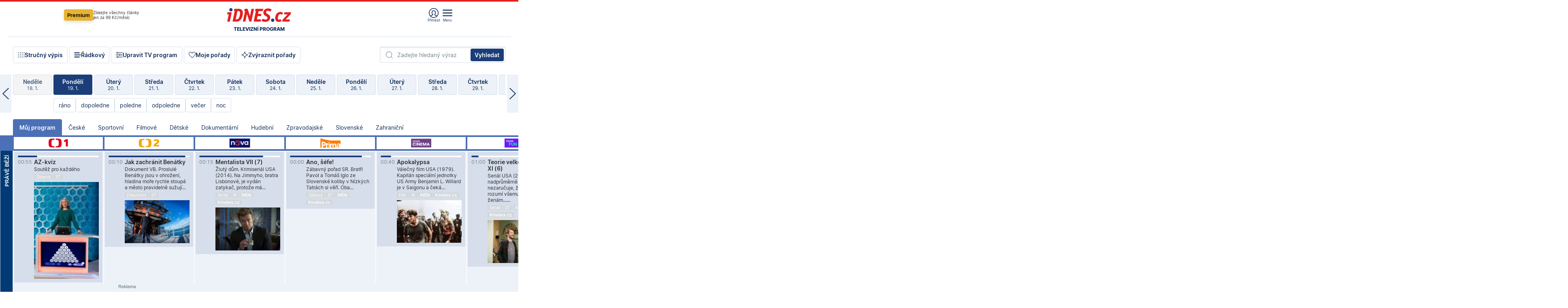

--- FILE ---
content_type: text/html; charset=windows-1250
request_url: https://tvprogram.idnes.cz/?t=detail&id=64133323
body_size: 103478
content:
<!doctype html>

<html lang="cs" class="css-d">
<head>
    
    <meta charset="windows-1250">
    <meta http-equiv="cache-control" content="no-cache">
    <meta name="viewport" content="width=device-width, initial-scale=1.0, minimum-scale=1.0">
    <title>TV program dnes a na 14 dn&#237; pro v&#237;ce ne&#382; 150 stanic</title>
    <meta name="description" property="og:description" lang="cs" content="Velk&#253; TV program obl&#237;ben&#253;ch stanic s mo&#382;nost&#237; vyhled&#225;v&#225;n&#237; podle denn&#237; doby, dn&#367; nebo slov. TV program - podrobn&#233; popisy i fotky, filmy, seri&#225;ly, sport...">
    <link rel="shortcut icon" href="https://1gr.cz/u/favicon/idnes.ico">
    <link rel="apple-touch-icon" href="https://1gr.cz/u/favicon/apple-touch-icon.png">
    <link rel="canonical" href="https://tvprogram.idnes.cz">
    <meta property="og:site_name" content="iDNES.cz">
    <meta property="og:type" content="website">
    <meta property="og:url" content="https://tvprogram.idnes.cz">
    <meta property="og:title" content="TV program dnes a na 14 dn&#237; pro v&#237;ce ne&#382; 150 stanic">
    <meta name="image" property="og:image" content="https://1gr.cz/o/ogimage/idnes2025.jpg">
    <meta name="twitter:site" content="@idnescz">
    <meta property="fb:app_id" content="120489248467">
    <link href="https://servis.idnes.cz/rss.aspx?c=kultura" rel="alternate" type="application/rss+xml" title="RSS">
	<meta name="cXenseParse:pageclass" content="frontpage">
	<meta name="cXenseParse:qiw-typobsahu" content="home">
	<meta name="cXenseParse:qiw-subsection" content="Kultura">
	<meta name="cXenseParse:qiw-ostrov" content="kultura">
	<meta name="cXenseParse:qiw-rubrika" content="tv-program">
	<meta name="cXenseParse:qiw-vylouceni" content="redesign24" data-separator=",">





<script>var Unidata = { "exdomena": "tvprogram.idnes.cz", "ostrov": "kultura", "rubrika": "tv-program", "zobrazeni": "home", "verze": "A", "reklama": true, "timestamp": 1768867329100.0, "webtype": "full", "section": "Zpravodajství", "subSection": "Kultura", "pageType": "default", "authors": [""], "keywords": ["redesign24"], "isLogged": false, "noAd": 0, "lidskost": 103770700257200
    };
        var pp_gemius_extraparameters = new Array('content=free', 'premium=false', 'verze=A', 'webtype=full');
    
</script>



<script>   Unidata.prebidConfig = [
{"wallpaper":{"code":"wallpaper","mediaTypes":{"banner":{"sizes":[[970,310],[750,100],[728,90],[970,250],[970,210],[500,200],[300,300],[480,300],[336,280],[750,200]]}}},"750x100":{"code":"750x100","mediaTypes":{"banner":{"sizes":[[750,100],[690,100],[728,90],[300,90],[468,60],[320,50]]}}}}
    ];</script>

<script>   Unidata.biddingData = [
{"branding":true,"750x100":true,"wallpaper":true}
    ];
   
</script>

<script>window.cpexPackageConfig = {
        publisherSettingsPath: 'https://cdn.cpex.cz/settings/production/mafra.js',
    websiteSettingsPath: 'https://cdn.cpex.cz/settings/production/mafra/idnes.cz_kultura.js'
    }
    document.head.appendChild(Object.assign(document.createElement('script'), { src: `https://cdn.cpex.cz/package/cpex-package${window.location.href.indexOf('debug') > -1 ? '.js' : '.min.js'}` }));
</script>

        <script type="text/javascript" src="https://delivery.r2b2.cz/hb/mafra/kultura.idnes.cz_desktop" async></script>
<script>window.Ads = {config:{"mBrandingOffsetTop":50,"desktopTopBar":111,"vignetteCappingTime":180000}}</script>



<style>
	@import "https://1gr.cz/css/idn4/base.css?rr=1764179992";
	@import "https://1gr.cz/css/idn4/uni.css?rr=1767710721";
	@import "https://1gr.cz/css/externi/reklama.css?rr=1761728186";
	@import "https://1gr.cz/css/idn4/portal.css?rr=1759938057";
	@import "https://1gr.cz/css/idn4/layout2.css?rr=1768481385";
	@import "https://1gr.cz/css/idn4/tvprog.css?rr=1768470635";
</style>

<script src="https://1gr.cz/js/uni/uni.js?rr=1764253092"></script>
<script src="https://1gr.cz/js/tv/2014.js?rr=1756411372"></script>




<script type="text/javascript">
        window.didomiConfig = { sdkPath: 'https://privacy.1gr.cz/', apiPath: 'https://privacy.1gr.cz/api' };
        window.Unidata = window.Unidata || {};
        window.Unidata.didomiVerze = '2';
        
    </script>
    
    <style>#didomi-notice { display: none!important; }</style>
    <script type="text/javascript">
        window.didomiEventListeners = window.didomiEventListeners || [];
        window.didomiEventListeners.push({ event: 'notice.shown', listener: function () { Didomi.notice.hide(); } });
    </script>
    
    <script src="https://1gr.cz/js/cmp/cookiewallCMP.js" async></script>
    

    <script>var adformtag = window.adformtag = window.adformtag || []; adformtag.push(function () { adformtag.setRequestParam('gdpr', '1'); });</script><script>Log.carkovacka("d=D&c=F&a=F&v=A&u=tv-program");</script><!-- G:Up kultura_tv-program-->
<!-- Gemius2013: TV program univerzal -->
<script>
if((/tech_max=[^;]*aplikace=1/.test(document.cookie)) || (/dCMP=[^;]*gemius=1/.test(document.cookie)) || !(typeof(Didomi) == "undefined" || !Didomi.getUserStatus().vendors.consent.enabled.includes(328)))
{ 
var pp_gemius_consent = true;
} else
{
var pp_gemius_use_cmp = true; 
}
if(!/(^|;)\s*nogemius=/.test(document.cookie)){
var pp_gemius_identifier = 'AkTqKCO_Yw9Ei2HHIVFcRKRursvGf6cCXnrPk.B3WE7.J7';

function gemius_pending(i) { window[i] = window[i] || function() {var x = window[i+'_pdata'] = window[i+'_pdata'] || []; x[x.length]=arguments;};};gemius_pending('gemius_hit'); gemius_pending('gemius_event'); gemius_pending('gemius_init'); gemius_pending('pp_gemius_hit'); gemius_pending('pp_gemius_event'); gemius_pending('pp_gemius_init'); (function(d,t) {try {var gt=d.createElement(t),s=d.getElementsByTagName(t)[0],l='http'+((location.protocol=='https:')?'s':''); gt.setAttribute('async','async');gt.setAttribute('defer','defer'); gt.src=l+'://spir.hit.gemius.pl/xgemius.js'; s.parentNode.insertBefore(gt,s);} catch (e) {}})(document,'script');
}
</script><!-- Analytics: kultura -->
<!-- Google Tag Manager -->
<script>
  window.dataLayer = window.dataLayer || [];
  if(MujPAS.prihlasen) dataLayer.push({'userType': 'member'});
  function gtag() { dataLayer.push(arguments); };
  gtag('consent', 'default', {
      'ad_storage': (/dCMP=[^;]*google=1/.test(document.cookie) ? 'granted' : 'denied'),
      'ad_user_data': (/dCMP=[^;]*google=1/.test(document.cookie) ? 'granted' : 'denied'),
      'analytics_storage': ((/dCMP=[^;]*mafra=\d\d1\d/.test(document.cookie)) || (typeof (Didomi) != 'undefined' && Didomi.getUserConsentStatus('publishers-Kqq3iPge', 'c:mafraas-Xd6p2mGA')) ? 'granted' : 'denied'),
      'ad_personalization': ((/dCMP=[^;]*mafra=\d1\d\d/.test(document.cookie)) || (typeof (Didomi) != 'undefined' && Didomi.getUserConsentStatus('publishers-UPqtcgaE', 'c:mafraas-Xd6p2mGA')) ? 'granted' : 'denied')  });
</script>
<noscript><iframe src="//www.googletagmanager.com/ns.html?id=GTM-WD22KH"
height="0" width="0" style="display:none;visibility:hidden"></iframe></noscript>
<script>(function(w,d,s,l,i){w[l]=w[l]||[];w[l].push({'gtm.start':
new Date().getTime(),event:'gtm.js'});var f=d.getElementsByTagName(s)[0],
j=d.createElement(s),dl=l!='dataLayer'?'&l='+l:'';j.async=true;j.src='//www.googletagmanager.com/gtm.js?id='+i+dl;f.parentNode.insertBefore(j,f);
})(window,document,'script','dataLayer','GTM-WD22KH');</script>
<!-- End Google Tag Manager -->



<script>
    consentFunction = function () {
        if (/dCMP=[^;]*piano=1/.test(document.cookie) || !(typeof (Didomi) == "undefined" || !Didomi.getUserStatus().vendors.consent.enabled.includes(412))) {
            var id = document.cookies.read("_mmid");
            var webIdCookie = document.cookies.read("\x5fwebid");
            if (id) {
                window.pdl = window.pdl || {};
                window.pdl.browserId = id;
                if (!Math.floor(Math.random() * 1000)) Log.ping(location.href, "logpiano\x5Fmmid\x5Fx1000");
            }
            else {
                Log.ping(location.href, "logpiano\x5Fnommid\x5F" + (webIdCookie ? "" : "no") + "webid" + (webIdCookie ? "\x5F" + webIdCookie[0] : ""));
            }

            if (!window.pianoLoaded) {
                window.pianoLoaded = true;
                var s = document.createElement("script");
                document.getElementsByTagName("head")[0].appendChild(s);
                s.src = "https://cdn.tinypass.com/api/tinypass.min.js";
            }
        }




        tp = window.tp || [];
        tp.push(["setAid", 'ldpllFOBpe']);
        tp.push(["setCxenseSiteId", "4732542837648372374"]);
        tp.push(["setEndpoint", 'https://buy-eu.piano.io/api/v3']);
        tp.push(["setEspEndpoint", 'https://api-esp-eu.piano.io']);
        tp.push(["setUseTinypassAccounts", false]);
        tp.push(["setUsePianoIdUserProvider", true]);
        var userState = Unidata.isLogged ? (Unidata.isSubscriber ? ["subscriber"] : ["logged"]) : ["notlogged"];
        tp.push(["setContentIsNative", Unidata.ostrov == "sdelenih"]);

        tp.push(["setCustomVariable", "premTarif", "tarif-none"]);
        tp.push(["setCustomVariable", "premFreq", "freq-none"]);
        tp.push(["setCustomVariable", "premMethod", "meth-none"]);
        tp.push(["setCustomVariable", "premAction", "act-none"]);
        tp.push(["setCustomVariable", "premDiscount", "disc-none"]);
        tp.push(["setCustomVariable", "premMkt", "mkt-0"]);
        tp.push(["setCustomVariable", "premTime", "time-morepass"]);
        tp.push(["setCustomVariable", "premTier", "_none"]);
        tp.push(["setCustomVariable", "premPrice", "0"]);
        tp.push(["setCustomVariable", "premNextPrice", "0"]);
        tp.push(["setCustomVariable", "testVerze", "verze-A"]);
        tp.push(["setCustomVariable", "webVerze", "full"]);
        tp.push(["setCustomVariable", "userState", userState]);
        tp.push(["setCustomVariable", "content", "free"]);
        tp.push(["setCustomVariable", "canonical", "https://tvprogram.idnes.cz"]);
        

        var setCustomParameters = {
            "qiw-premTarif": "tarif-none",    
            "aev-premTarif": "tarif-none",    
            "qiw-premFreq": "freq-none", 
            "qiw-premMethod": "meth-none", 
            "qiw-premAction": "act-none", 
            "qiw-premDiscount": "disc-none", 
            "qiw-premMkt": "mkt-0", 
            "qiw-premTime": "time-morepass", 
            "qiw-testVerze": "verze-A",
            "qiw-webVerze": "full",
            "qiw-content": "free"
        };

        window.cX = window.cX || { options: { consent: true, consentVersion: 2 } }; cX.callQueue = cX.callQueue || [];
        cX.callQueue.push(["setCustomParameters", setCustomParameters]);
        cX.callQueue.push(['setCustomParameters', { 'userState': userState }]);
        cX.callQueue.push(['setEventAttributes', { origin: 'qiw-idnes', persistedQueryId: '65782737c003a46ada22fb6a671d723069bfcc74' }]);

        var consent = (/dCMP=[^;]*piano=1/.test(document.cookie) || !(typeof (Didomi) == "undefined" || !Didomi.getUserStatus().vendors.consent.enabled.includes(412)));
        cX.callQueue.push(['setConsent', { pv: consent, segment: consent, ad: consent, recs: consent, geo: consent, device: consent }]);

        tp.push(["init", function () {
            tp.experience.init();
        }]);
    };

    consentFunction();
</script>
</head>
<body>
    
    
            
                <div class="counters">
                    
                </div>
                
                <div id="portal"><div class="iph" id="iph">
            <div id="iph-row" class="iph-row" score-box="menu2024-top">
                
                <div class="iph-logo" itemprop="publisher" itemscope itemtype="https://schema.org/Organization">
                    
                <meta itemprop="url" content="https://www.idnes.cz">
                <meta itemprop="name" content="iDNES.cz">
                <a href="https://www.idnes.cz/" title="iDNES.cz"  score-place="1" score-type="Section" score-id="idnes" itemprop="logo" itemscope itemtype="https://schema.org/ImageObject">iDNES.cz<meta itemprop="url" content="https://1gr.cz/u/loga-n4/idnes.svg"></a> </div>
                
                <div class="iph-row-in">
                    <div class="iph-prem"> 
        <a href="https://www.idnes.cz/ucet/prihlasit-premium?url=https%3A%2F%2Fwww.idnes.cz%2Fpremium%3Fzdroj%3Dtopmenu" class="btn-prem"> Premium</a>
		<p>Získejte všechny články <br> jen&nbsp;za&nbsp;99&nbsp;Kč/měsíc</p>
	</div>
                    
                    
                </div>
                <div class="iph-row-in">
                    <ul class="iph-icolist">
                        
                        <li><a href="https://www.idnes.cz/ucet/prihlasit?url=https%3a%2f%2ftvprogram.idnes.cz%2f" class="ico-login0"  score-place="1" score-type="Other" score-id="prihlasit">Přihlásit</a> <a data-js-xhr="1" href="https://www.idnes.cz/ucet" id="ico-login1" class="ico-login1" score-place="1" score-type="Other" score-id="mujucet">Můj účet</a></li>
                        
                        <li>
                            
                            <a onclick="element('iph').classes.add('iph-iphhm-visible'); element('iph').appendChild(element('iphhm-out')); element('iphhm-out').classes.add('iphhm-act');" class="ico-menu">Menu</a>
                             
                        </li>
                    </ul>
                    
                </div>
            </div>
            
            <ul class="iph-breadcrumb" id="iph-row2" score-box="menu2024-breadcrumb">
                
                <li><a href="https://tvprogram.idnes.cz"  score-place="1" score-type="Other" score-id="tv-program" title="Televizní program">Televizní program</a>
                    
                </li>
                
            </ul>
            
        </div>
        
        <script>Misc.rozdelMenu();</script>
        
        <script>Misc.iphSticky();</script><ul class="modify">
    <li class="searchfield-tv">
        

<form method="get" action="https://tvprogram.idnes.cz/hledani" id="search-tvprogram" class="naseptavac-obal naseptavac-obrazkovy">
    <div class="inp-out ico-search">
        <input type="text" id="hledej-tv" name="slovo" class="inp" placeholder="Zadejte hledaný výraz" autocomplete="off">
        <input type="submit" id="submit-tv" class="sen" value="Vyhledat">
        
    </div>
</form>
<script>Misc.naseptavac({"id":"search-tvprogram","zdroj":"/data.aspx?type=naseptavac\u0026source=tvprogram\u0026id=\u0026q={slovo}"});</script>

    </li>
    
    <li class="incomplete-false"><a href="javascript:;" class="ico-complete" onclick="TV.prepniStrucnost();"><span></span>Stručný výpis</a></li>
    <li class="incomplete-true"><a href="javascript:;" class="ico-complete" onclick="TV.prepniStrucnost();"><span></span>Úplný výpis</a></li>
    
    <li><a class="ico-rows" href="https://tvprogram.idnes.cz/?t=detail&id=64133323&set=row" onmousedown="Log.link(this,'tvprogram2015_radkovy_menu')"><span></span>Řádkový</a></li>
    
    <li><a class="ico-edit" id="tv-channel-edit" href="https://tvprogram.idnes.cz/#upravit"><span></span>Upravit TV program</a></li>
    <li><a class="ico-my" href="https://tvprogram.idnes.cz/moje-porady" onmousedown="Log.link(this,'tvprogram2015_mojeporady')"><span></span>Moje pořady</a></li>
    <li class="selection">
        <label onclick="element('assortment').classes.toggle('qblock');" class="ico-down"><span></span>Zvýraznit pořady</label>
        <div id="assortment">
            <ul>
                <li onclick="return TV.prepniZvyrazneni('zbv');"><span class="x-zbv"></span>zábava</li>
                <li onclick="return TV.prepniZvyrazneni('spr');"><span class="x-spr"></span>sport</li>
                <li onclick="return TV.prepniZvyrazneni('flm');"><span class="x-flm"></span>film</li>
                <li onclick="return TV.prepniZvyrazneni('ser');"><span class="x-ser"></span>seriál</li>
                <li onclick="return TV.prepniZvyrazneni('dkm');"><span class="x-dkm"></span>dokument</li>
                <li onclick="return TV.prepniZvyrazneni('hdb');"><span class="x-hdb"></span>hudba</li>
                <li onclick="return TV.prepniZvyrazneni('prd');"><span class="x-prd"></span>pro děti</li>
                <li onclick="return TV.prepniZvyrazneni('zpr');"><span class="x-zpr"></span>zprávy</li>
                <li onclick="return TV.prepniZvyrazneni('st');"><span class="x-st"></span>skryté titulky</li>
            </ul>
            <ul>
                <li onclick="return TV.prepniZvyrazneni('wd');"><span class="x-wd"></span>širokoúhlé</li>
                <li onclick="return TV.prepniZvyrazneni('zn');"><span class="x-zn"></span>znaková řeč</li>
                <li onclick="return TV.prepniZvyrazneni('prem');"><span class="x-prem"></span>premiéra</li>
                <li onclick="return TV.prepniZvyrazneni('live');"><span class="x-live"></span>živě</li>
                <li onclick="return TV.prepniZvyrazneni('tip');"><span class="x-tip"></span>tip</li>
                <li onclick="return TV.prepniZvyrazneni('idn');"><span class="x-idn"></span>iDNES recenze</li>
                <li onclick="return TV.prepniZvyrazneni('vid');"><span class="x-vid"></span>trailer</li>
                <li onclick="return TV.prepniZvyrazneni('mdb');"><span class="x-mdb"></span>IMDb</li>
                <li onclick="return TV.prepniZvyrazneni('kbx');"><span class="x-kbx"></span>Kinobox</li>
                <li onclick="return TV.prepniZvyrazneni();">zrušit zvýraznění</li>
            </ul>
        </div>
    </li>
    
</ul></div>
                                <div id="content" class="content">
                                    <!--reminderfcid-->
                                    
                                    
                                    
                                    <div class="timeline">
    <div class="daytoc-out">
        <div id="daytoc-levotoc" class="daytoc-prev"></div>
        <div id="daytoc-pravotoc" class="daytoc-next"></div>
        <div id="daytoc" class="daytoc">
            <ul class="list-day">
                
                <li class=" archived">
                    <a href="https://tvprogram.idnes.cz/?dt=21.12.2025" onmousedown="Log.link(this,'tvprogram2015_dny_20012026_21122025')">
                        <b>Neděle</b>
                        <i>21. 12.</i>
                    </a>
                    
                </li>
                
                <li class=" archived">
                    <a href="https://tvprogram.idnes.cz/?dt=22.12.2025" onmousedown="Log.link(this,'tvprogram2015_dny_20012026_22122025')">
                        <b>Pondělí</b>
                        <i>22. 12.</i>
                    </a>
                    
                </li>
                
                <li class=" archived">
                    <a href="https://tvprogram.idnes.cz/?dt=23.12.2025" onmousedown="Log.link(this,'tvprogram2015_dny_20012026_23122025')">
                        <b>Úterý</b>
                        <i>23. 12.</i>
                    </a>
                    
                </li>
                
                <li class=" archived">
                    <a href="https://tvprogram.idnes.cz/?dt=24.12.2025" onmousedown="Log.link(this,'tvprogram2015_dny_20012026_24122025')">
                        <b>Středa</b>
                        <i>24. 12.</i>
                    </a>
                    
                </li>
                
                <li class=" archived">
                    <a href="https://tvprogram.idnes.cz/?dt=25.12.2025" onmousedown="Log.link(this,'tvprogram2015_dny_20012026_25122025')">
                        <b>Čtvrtek</b>
                        <i>25. 12.</i>
                    </a>
                    
                </li>
                
                <li class=" archived">
                    <a href="https://tvprogram.idnes.cz/?dt=26.12.2025" onmousedown="Log.link(this,'tvprogram2015_dny_20012026_26122025')">
                        <b>Pátek</b>
                        <i>26. 12.</i>
                    </a>
                    
                </li>
                
                <li class=" archived">
                    <a href="https://tvprogram.idnes.cz/?dt=27.12.2025" onmousedown="Log.link(this,'tvprogram2015_dny_20012026_27122025')">
                        <b>Sobota</b>
                        <i>27. 12.</i>
                    </a>
                    
                </li>
                
                <li class=" archived">
                    <a href="https://tvprogram.idnes.cz/?dt=28.12.2025" onmousedown="Log.link(this,'tvprogram2015_dny_20012026_28122025')">
                        <b>Neděle</b>
                        <i>28. 12.</i>
                    </a>
                    
                </li>
                
                <li class=" archived">
                    <a href="https://tvprogram.idnes.cz/?dt=29.12.2025" onmousedown="Log.link(this,'tvprogram2015_dny_20012026_29122025')">
                        <b>Pondělí</b>
                        <i>29. 12.</i>
                    </a>
                    
                </li>
                
                <li class=" archived">
                    <a href="https://tvprogram.idnes.cz/?dt=30.12.2025" onmousedown="Log.link(this,'tvprogram2015_dny_20012026_30122025')">
                        <b>Úterý</b>
                        <i>30. 12.</i>
                    </a>
                    
                </li>
                
                <li class=" archived">
                    <a href="https://tvprogram.idnes.cz/?dt=31.12.2025" onmousedown="Log.link(this,'tvprogram2015_dny_20012026_31122025')">
                        <b>Středa</b>
                        <i>31. 12.</i>
                    </a>
                    
                </li>
                
                <li class=" archived">
                    <a href="https://tvprogram.idnes.cz/?dt=1.1.2026" onmousedown="Log.link(this,'tvprogram2015_dny_20012026_01012026')">
                        <b>Čtvrtek</b>
                        <i>1. 1.</i>
                    </a>
                    
                </li>
                
                <li class=" archived">
                    <a href="https://tvprogram.idnes.cz/?dt=2.1.2026" onmousedown="Log.link(this,'tvprogram2015_dny_20012026_02012026')">
                        <b>Pátek</b>
                        <i>2. 1.</i>
                    </a>
                    
                </li>
                
                <li class=" archived">
                    <a href="https://tvprogram.idnes.cz/?dt=3.1.2026" onmousedown="Log.link(this,'tvprogram2015_dny_20012026_03012026')">
                        <b>Sobota</b>
                        <i>3. 1.</i>
                    </a>
                    
                </li>
                
                <li class=" archived">
                    <a href="https://tvprogram.idnes.cz/?dt=4.1.2026" onmousedown="Log.link(this,'tvprogram2015_dny_20012026_04012026')">
                        <b>Neděle</b>
                        <i>4. 1.</i>
                    </a>
                    
                </li>
                
                <li class=" archived">
                    <a href="https://tvprogram.idnes.cz/?dt=5.1.2026" onmousedown="Log.link(this,'tvprogram2015_dny_20012026_05012026')">
                        <b>Pondělí</b>
                        <i>5. 1.</i>
                    </a>
                    
                </li>
                
                <li class=" archived">
                    <a href="https://tvprogram.idnes.cz/?dt=6.1.2026" onmousedown="Log.link(this,'tvprogram2015_dny_20012026_06012026')">
                        <b>Úterý</b>
                        <i>6. 1.</i>
                    </a>
                    
                </li>
                
                <li class=" archived">
                    <a href="https://tvprogram.idnes.cz/?dt=7.1.2026" onmousedown="Log.link(this,'tvprogram2015_dny_20012026_07012026')">
                        <b>Středa</b>
                        <i>7. 1.</i>
                    </a>
                    
                </li>
                
                <li class=" archived">
                    <a href="https://tvprogram.idnes.cz/?dt=8.1.2026" onmousedown="Log.link(this,'tvprogram2015_dny_20012026_08012026')">
                        <b>Čtvrtek</b>
                        <i>8. 1.</i>
                    </a>
                    
                </li>
                
                <li class=" archived">
                    <a href="https://tvprogram.idnes.cz/?dt=9.1.2026" onmousedown="Log.link(this,'tvprogram2015_dny_20012026_09012026')">
                        <b>Pátek</b>
                        <i>9. 1.</i>
                    </a>
                    
                </li>
                
                <li class=" archived">
                    <a href="https://tvprogram.idnes.cz/?dt=10.1.2026" onmousedown="Log.link(this,'tvprogram2015_dny_20012026_10012026')">
                        <b>Sobota</b>
                        <i>10. 1.</i>
                    </a>
                    
                </li>
                
                <li class=" archived">
                    <a href="https://tvprogram.idnes.cz/?dt=11.1.2026" onmousedown="Log.link(this,'tvprogram2015_dny_20012026_11012026')">
                        <b>Neděle</b>
                        <i>11. 1.</i>
                    </a>
                    
                </li>
                
                <li class=" archived">
                    <a href="https://tvprogram.idnes.cz/?dt=12.1.2026" onmousedown="Log.link(this,'tvprogram2015_dny_20012026_12012026')">
                        <b>Pondělí</b>
                        <i>12. 1.</i>
                    </a>
                    
                </li>
                
                <li class=" archived">
                    <a href="https://tvprogram.idnes.cz/?dt=13.1.2026" onmousedown="Log.link(this,'tvprogram2015_dny_20012026_13012026')">
                        <b>Úterý</b>
                        <i>13. 1.</i>
                    </a>
                    
                </li>
                
                <li class=" archived">
                    <a href="https://tvprogram.idnes.cz/?dt=14.1.2026" onmousedown="Log.link(this,'tvprogram2015_dny_20012026_14012026')">
                        <b>Středa</b>
                        <i>14. 1.</i>
                    </a>
                    
                </li>
                
                <li class=" archived">
                    <a href="https://tvprogram.idnes.cz/?dt=15.1.2026" onmousedown="Log.link(this,'tvprogram2015_dny_20012026_15012026')">
                        <b>Čtvrtek</b>
                        <i>15. 1.</i>
                    </a>
                    
                </li>
                
                <li class=" archived">
                    <a href="https://tvprogram.idnes.cz/?dt=16.1.2026" onmousedown="Log.link(this,'tvprogram2015_dny_20012026_16012026')">
                        <b>Pátek</b>
                        <i>16. 1.</i>
                    </a>
                    
                </li>
                
                <li class=" archived">
                    <a href="https://tvprogram.idnes.cz/?dt=17.1.2026" onmousedown="Log.link(this,'tvprogram2015_dny_20012026_17012026')">
                        <b>Sobota</b>
                        <i>17. 1.</i>
                    </a>
                    
                </li>
                
                <li class=" archived">
                    <a href="https://tvprogram.idnes.cz/?dt=18.1.2026" onmousedown="Log.link(this,'tvprogram2015_dny_20012026_18012026')">
                        <b>Neděle</b>
                        <i>18. 1.</i>
                    </a>
                    
                </li>
                
                <li class="act archived">
                    <a href="https://tvprogram.idnes.cz/?dt=19.1.2026" onmousedown="Log.link(this,'tvprogram2015_dny_20012026_19012026')">
                        <b>Pondělí</b>
                        <i>19. 1.</i>
                    </a>
                    
                    <div>
                        <a onclick="return TV.najedCas(5)" href="javascript:;"><i>ráno</i></a>
                        <a onclick="return TV.najedCas(9)" href="javascript:;"><i>dopoledne</i></a>
                        <a onclick="return TV.najedCas(12)" href="javascript:;"><i>poledne</i></a>
                        <a onclick="return TV.najedCas(16)" href="javascript:;"><i>odpoledne</i></a>
                        <a onclick="return TV.najedCas(20)" href="javascript:;"><i>večer</i></a>
                        <a onclick="return TV.najedCas(24)" href="javascript:;"><i>noc</i></a>
                    </div>
                    
                </li>
                
                <li class="">
                    <a href="https://tvprogram.idnes.cz/?dt=20.1.2026" onmousedown="Log.link(this,'tvprogram2015_dny_20012026_20012026')">
                        <b>Úterý</b>
                        <i>20. 1.</i>
                    </a>
                    
                </li>
                
                <li class="">
                    <a href="https://tvprogram.idnes.cz/?dt=21.1.2026" onmousedown="Log.link(this,'tvprogram2015_dny_20012026_21012026')">
                        <b>Středa</b>
                        <i>21. 1.</i>
                    </a>
                    
                </li>
                
                <li class="">
                    <a href="https://tvprogram.idnes.cz/?dt=22.1.2026" onmousedown="Log.link(this,'tvprogram2015_dny_20012026_22012026')">
                        <b>Čtvrtek</b>
                        <i>22. 1.</i>
                    </a>
                    
                </li>
                
                <li class="">
                    <a href="https://tvprogram.idnes.cz/?dt=23.1.2026" onmousedown="Log.link(this,'tvprogram2015_dny_20012026_23012026')">
                        <b>Pátek</b>
                        <i>23. 1.</i>
                    </a>
                    
                </li>
                
                <li class="">
                    <a href="https://tvprogram.idnes.cz/?dt=24.1.2026" onmousedown="Log.link(this,'tvprogram2015_dny_20012026_24012026')">
                        <b>Sobota</b>
                        <i>24. 1.</i>
                    </a>
                    
                </li>
                
                <li class="">
                    <a href="https://tvprogram.idnes.cz/?dt=25.1.2026" onmousedown="Log.link(this,'tvprogram2015_dny_20012026_25012026')">
                        <b>Neděle</b>
                        <i>25. 1.</i>
                    </a>
                    
                </li>
                
                <li class="">
                    <a href="https://tvprogram.idnes.cz/?dt=26.1.2026" onmousedown="Log.link(this,'tvprogram2015_dny_20012026_26012026')">
                        <b>Pondělí</b>
                        <i>26. 1.</i>
                    </a>
                    
                </li>
                
                <li class="">
                    <a href="https://tvprogram.idnes.cz/?dt=27.1.2026" onmousedown="Log.link(this,'tvprogram2015_dny_20012026_27012026')">
                        <b>Úterý</b>
                        <i>27. 1.</i>
                    </a>
                    
                </li>
                
                <li class=" second">
                    <a href="https://tvprogram.idnes.cz/?dt=28.1.2026" onmousedown="Log.link(this,'tvprogram2015_dny_20012026_28012026')">
                        <b>Středa</b>
                        <i>28. 1.</i>
                    </a>
                    
                </li>
                
                <li class=" second">
                    <a href="https://tvprogram.idnes.cz/?dt=29.1.2026" onmousedown="Log.link(this,'tvprogram2015_dny_20012026_29012026')">
                        <b>Čtvrtek</b>
                        <i>29. 1.</i>
                    </a>
                    
                </li>
                
                <li class=" second">
                    <a href="https://tvprogram.idnes.cz/?dt=30.1.2026" onmousedown="Log.link(this,'tvprogram2015_dny_20012026_30012026')">
                        <b>Pátek</b>
                        <i>30. 1.</i>
                    </a>
                    
                </li>
                
                <li class=" second">
                    <a href="https://tvprogram.idnes.cz/?dt=31.1.2026" onmousedown="Log.link(this,'tvprogram2015_dny_20012026_31012026')">
                        <b>Sobota</b>
                        <i>31. 1.</i>
                    </a>
                    
                </li>
                
                <li class=" second">
                    <a href="https://tvprogram.idnes.cz/?dt=1.2.2026" onmousedown="Log.link(this,'tvprogram2015_dny_20012026_01022026')">
                        <b>Neděle</b>
                        <i>1. 2.</i>
                    </a>
                    
                </li>
                
                <li class=" second">
                    <a href="https://tvprogram.idnes.cz/?dt=2.2.2026" onmousedown="Log.link(this,'tvprogram2015_dny_20012026_02022026')">
                        <b>Pondělí</b>
                        <i>2. 2.</i>
                    </a>
                    
                </li>
                
            </ul>
        </div>
        <script>Misc.kolotoc({ id: "daytoc", doprava: "daytoc-pravotoc", doleva: "daytoc-levotoc", start: 28, konecny: true });</script>
    </div>
</div>
<!--reminderfcid-->

<div id="tv-fix" class="header-normal">
    <ul class="tv-sel">
      <li class="act"><a href="https://tvprogram.idnes.cz/" onmousedown="Log.link(this,'tvprogram2015_kategorie_mojeporady')"><i>Můj program</i></a></li>
      
      <li><a href="https://tvprogram.idnes.cz/ceske" onmousedown="Log.link(this,'tvprogram2015_kategorie_ceske')"><i>České</i></a></li>
      
      <li><a href="https://tvprogram.idnes.cz/sportovni" onmousedown="Log.link(this,'tvprogram2015_kategorie_sport')"><i>Sportovní</i></a></li>
      
      <li><a href="https://tvprogram.idnes.cz/filmove" onmousedown="Log.link(this,'tvprogram2015_kategorie_film')"><i>Filmové</i></a></li>
      
      <li><a href="https://tvprogram.idnes.cz/detske" onmousedown="Log.link(this,'tvprogram2015_kategorie_detske')"><i>Dětské</i></a></li>
      
      <li><a href="https://tvprogram.idnes.cz/dokumentarni" onmousedown="Log.link(this,'tvprogram2015_kategorie_dokumenty')"><i>Dokumentární</i></a></li>
      
      <li><a href="https://tvprogram.idnes.cz/hudebni" onmousedown="Log.link(this,'tvprogram2015_kategorie_hudebni')"><i>Hudební</i></a></li>
      
      <li><a href="https://tvprogram.idnes.cz/zpravodajske" onmousedown="Log.link(this,'tvprogram2015_kategorie_zpravy')"><i>Zpravodajské</i></a></li>
      
      <li><a href="https://tvprogram.idnes.cz/slovenske" onmousedown="Log.link(this,'tvprogram2015_kategorie_slovenske')"><i>Slovenské</i></a></li>
      
      <li><a href="https://tvprogram.idnes.cz/zahranicni" onmousedown="Log.link(this,'tvprogram2015_kategorie_zahranicni')"><i>Zahraniční</i></a></li>
      
    </ul>
    <div class="tv-main-out" id="tv-wrapper">
            <table class="tv-main" id="tv-table">
                <thead id="tv-channels" class=" editable" style="width: 327em">
                    <tr>
                        <th class="col-time"></th>
                        
                        <th>
                            
                            <img class="tvlogo" src="https://1gr.cz/o/televize/loga-m/ct-1.png" title="ČT1" alt="ČT1" data-channel="1">
                            
                        </th>
                        
                        <th>
                            
                            <img class="tvlogo" src="https://1gr.cz/o/televize/loga-m/ct-2.png" title="ČT2" alt="ČT2" data-channel="2">
                            
                        </th>
                        
                        <th>
                            
                            <img class="tvlogo" src="https://1gr.cz/o/televize/loga-m/nova.png" title="Nova" alt="Nova" data-channel="3">
                            
                        </th>
                        
                        <th>
                            
                            <img class="tvlogo" src="https://1gr.cz/o/televize/loga-m/prima.png" title="Prima" alt="Prima" data-channel="4">
                            
                        </th>
                        
                        <th>
                            
                            <img class="tvlogo" src="https://1gr.cz/o/televize/loga-m/nova-cinema.png" title="Nova Cinema" alt="Nova Cinema" data-channel="78">
                            
                        </th>
                        
                        <th>
                            
                            <img class="tvlogo" src="https://1gr.cz/o/televize/loga-m/nova-fun.png" title="Nova Fun" alt="Nova Fun" data-channel="560">
                            
                        </th>
                        
                        <th>
                            
                            <img class="tvlogo" src="https://1gr.cz/o/televize/loga-m/nova-action.png" title="Nova Action" alt="Nova Action" data-channel="558">
                            
                        </th>
                        
                        <th>
                            
                            <img class="tvlogo" src="https://1gr.cz/o/televize/loga-m/nova-krimi.png" title="Nova Krimi" alt="Nova Krimi" data-channel="559">
                            
                        </th>
                        
                        <th>
                            
                            <img class="tvlogo" src="https://1gr.cz/o/televize/loga-m/prima-cool.png" title="Prima COOL" alt="Prima COOL" data-channel="92">
                            
                        </th>
                        
                        <th>
                            
                            <img class="tvlogo" src="https://1gr.cz/o/televize/loga-m/prima-love.png" title="Prima LOVE" alt="Prima LOVE" data-channel="226">
                            
                        </th>
                        
                        <th>
                            
                            <img class="tvlogo" src="https://1gr.cz/o/televize/loga-m/prima-zoom.png" title="Prima ZOOM" alt="Prima ZOOM" data-channel="331">
                            
                        </th>
                        
                        <th>
                            
                            <img class="tvlogo" src="https://1gr.cz/o/televize/loga-m/prima-max.png" title="Prima MAX" alt="Prima MAX" data-channel="474">
                            
                        </th>
                        
                        <th>
                            
                            <img class="tvlogo" src="https://1gr.cz/o/televize/loga-m/barrandov.png" title="Barrandov" alt="Barrandov" data-channel="89">
                            
                        </th>
                        
                        <th>
                            
                            <img class="tvlogo" src="https://1gr.cz/o/televize/loga-m/ct-4-sport.png" title="ČT sport" alt="ČT sport" data-channel="18">
                            
                        </th>
                        
                        <th>
                            
                            <img class="tvlogo" src="https://1gr.cz/o/televize/loga-m/ct-24.png" title="ČT24" alt="ČT24" data-channel="24">
                            
                        </th>
                        
                        <th>
                            
                            <img class="tvlogo" src="https://1gr.cz/o/televize/loga-m/ocko.png" title="Óčko" alt="Óčko" data-channel="19">
                            
                        </th>
                        
                        <th>
                            
                            <img class="tvlogo" src="https://1gr.cz/o/televize/loga-m/ct-art.png" title="ČT art" alt="ČT art" data-channel="95">
                            
                        </th>
                        
                        <th class="col-time"></th>
                    </tr>
                </thead>
                <tbody>
                    
                    <tr id="current" class="current">
                        <td class="col-time col-time-current"><u></u></td>
                        
                        <td><a class=" past now" data-channel="1" data-show="99876793" data-series="36" data-start="1495" data-length="30" href="https://tvprogram.idnes.cz/ct-1/po-00.55-az-kviz.id99876793-s36"><div class="x-zbv x-st"><u class="zizalka"><u style="width:24%;"></u></u><h3>AZ-kvíz</h3><small>00:55</small><p>Soutěž pro každého</p><p><i class="x-zbv"></i><i class="x-st"></i></p> <img width="143" src="//1gr.cz/data/tvprogram/images/prev/1/99876793/26399259.jpg" alt="AZ-kvíz" class="imgal"></div></a></td>
                        
                        <td><a class=" past now" data-channel="2" data-show="99877032" data-series="0" data-start="1450" data-length="55" href="https://tvprogram.idnes.cz/ct-2/po-00.10-jak-zachranit-benatky.id99877032"><div class="x-dkm x-st"><u class="zizalka"><u style="width:95%;"></u></u><h3>Jak zachránit Benátky</h3><small>00:10</small><p>Dokument VB. Proslulé Benátky jsou v ohrožení, hladina moře rychle stoupá a město pravidelně sužují...</p><p><i class="x-dkm"></i><i class="x-st"></i></p> <img width="143" src="//1gr.cz/data/tvprogram/images/prev/2/99877032/26399516.jpg" alt="Jak zachránit Benátky" class="imgal"></div></a></td>
                        
                        <td><a class=" past now" data-channel="3" data-show="99829044" data-series="158524" data-start="1455" data-length="60" href="https://tvprogram.idnes.cz/nova/po-00.15-mentalista-vii-7.id99829044-s158524"><div class="x-ser x-wd x-mdb x-kbx"><u class="zizalka"><u style="width:79%;"></u></u><h3>Mentalista VII (7)</h3><small>00:15</small><p>Žlutý dům. Krimiseriál USA (2014). Na Jimmyho, bratra Lisbonové, je vydán zatykač, protože má...</p><p><i class="x-ser"></i><i class="x-wd"></i><i class="x-mdb"></i><i class="x-kbx"></i></p> <img width="143" src="//1gr.cz/data/tvprogram/images/prev/3/99829044/26399733.jpg" alt="Mentalista VII (7)" class="imgal"></div></a></td>
                        
                        <td><a class=" past now" data-channel="4" data-show="99741902" data-series="91" data-start="1440" data-length="70" href="https://tvprogram.idnes.cz/prima/po-00.00-ano-sefe.id99741902-s91"><div class="x-zbv x-st x-mdb x-kbx"><u class="zizalka"><u style="width:89%;"></u></u><h3>Ano, šéfe!</h3><small>00:00</small><p>Zábavný pořad SR. Bratři Pavol a Tomáš Iglo ze Slovenské koliby v Nízkých Tatrách si věří. Oba...</p><p><i class="x-zbv"></i><i class="x-st"></i><i class="x-mdb"></i><i class="x-kbx"></i></p> </div></a></td>
                        
                        <td><a class=" past now" data-channel="78" data-show="99829876" data-series="0" data-start="1480" data-length="165" href="https://tvprogram.idnes.cz/nova-cinema/po-00.40-apokalypsa.id99829876"><div class="x-flm x-wd x-mdb x-kbx"><u class="zizalka"><u style="width:13%;"></u></u><h3>Apokalypsa</h3><small>00:40</small><p>Válečný film USA (1979). Kapitán speciální jednotky US Army Benjamin L. Willard je v Saigonu a čeká...</p><p><i class="x-flm"></i><i class="x-wd"></i><i class="x-mdb"></i><i class="x-kbx"></i></p> <img width="143" src="//1gr.cz/data/tvprogram/images/prev/78/99829876/26401426.jpg" alt="Apokalypsa" class="imgal"></div></a></td>
                        
                        <td><a class=" past now" data-channel="560" data-show="99829996" data-series="232064" data-start="1500" data-length="25" href="https://tvprogram.idnes.cz/nova-fun/po-01.00-teorie-velkeho-tresku-xi-6.id99829996-s232064"><div class="x-ser x-st x-wd x-mdb x-kbx"><u class="zizalka"><u style="width:9%;"></u></u><h3>Teorie velkého třesku XI (6)</h3><small>01:00</small><p>Seriál USA (2017). Ani nadprůměrně vysoké IQ nezaručuje, že člověk rozumí všemu. Například ženám......</p><p><i class="x-ser"></i><i class="x-st"></i><i class="x-wd"></i><i class="x-mdb"></i><i class="x-kbx"></i></p> <img width="143" src="//1gr.cz/data/tvprogram/images/prev/560/99829996/26405090.jpg" alt="Teorie velkého třesku XI (6)" class="imgal"></div></a></td>
                        
                        <td><a class=" past now" data-channel="558" data-show="100259920" data-series="158758" data-start="1450" data-length="60" href="https://tvprogram.idnes.cz/nova-action/po-00.10-kobra-11-xx-12.id100259920-s158758"><div class="x-ser x-st x-wd x-mdb x-kbx"><u class="zizalka"><u style="width:87%;"></u></u><h3>Kobra 11 XX (12)</h3><small>00:10</small><p>Krimiseriál N (2015). Jejich revírem už dávno není jen dálnice. Tempo však mají stále vražedné! </p><p><i class="x-ser"></i><i class="x-st"></i><i class="x-wd"></i><i class="x-mdb"></i><i class="x-kbx"></i></p> <img width="143" src="//1gr.cz/data/tvprogram/images/prev/558/100259920/26484254.jpg" alt="Kobra 11 XX (12)" class="imgal"></div></a></td>
                        
                        <td><a class=" past now" data-channel="559" data-show="99830651" data-series="158761" data-start="1475" data-length="45" href="https://tvprogram.idnes.cz/nova-krimi/po-00.35-dr-house-vii-4.id99830651-s158761"><div class="x-ser x-st x-wd x-mdb x-kbx"><u class="zizalka"><u style="width:60%;"></u></u><h3>Dr. House VII (4)</h3><small>00:35</small><p>Masážní terapie. Seriál USA (2010). Na oddělení je přijata žena, která nekontrolovatelně zvrací....</p><p><i class="x-ser"></i><i class="x-st"></i><i class="x-wd"></i><i class="x-mdb"></i><i class="x-kbx"></i></p> <img width="143" src="//1gr.cz/data/tvprogram/images/prev/559/99830651/26404632.jpg" alt="Dr. House VII (4)" class="imgal"></div></a></td>
                        
                        <td><a class=" past now" data-channel="92" data-show="99742277" data-series="228482" data-start="1485" data-length="25" href="https://tvprogram.idnes.cz/prima-cool/po-00.45-simpsonovi-xxxii-6.id99742277-s228482"><div class="x-ser x-st x-mdb x-kbx"><u class="zizalka"><u style="width:69%;"></u></u><h3>Simpsonovi XXXII (6)</h3><small>00:45</small><p>Vinný děda. Animovaný seriál USA (2020). Ve Springfieldu došlo k tragické události. Má v tom prsty...</p><p><i class="x-ser"></i><i class="x-st"></i><i class="x-mdb"></i><i class="x-kbx"></i></p> </div></a></td>
                        
                        <td><a class=" past now" data-channel="226" data-show="99744845" data-series="182836" data-start="1460" data-length="60" href="https://tvprogram.idnes.cz/prima-love/po-00.20-velvet-31.id99744845-s182836"><div class="x-ser x-mdb x-kbx"><u class="zizalka"><u style="width:70%;"></u></u><h3>Velvet (31)</h3><small>00:20</small><p>Setkání. Romantický seriál Šp. (2013-2016). Na konci padesátých let nabízí madridský obchodní dům...</p><p><i class="x-ser"></i><i class="x-mdb"></i><i class="x-kbx"></i></p> <img width="143" src="//1gr.cz/data/tvprogram/images/prev/226/99744845/26402890.jpg" alt="Velvet (31)" class="imgal"></div></a></td>
                        
                        <td><a class=" past now" data-channel="331" data-show="99744496" data-series="317158" data-start="1455" data-length="60" href="https://tvprogram.idnes.cz/prima-zoom/po-00.15-letecke-katastrofy-iii-2.id99744496-s317158"><div class="x-dkm"><u class="zizalka"><u style="width:79%;"></u></u><h3>Letecké katastrofy III (2)</h3><small>00:15</small><p>Útok na poštovní letadlo. Dokument Kan. (2005). Zhlédněte zinscenované rekonstrukce, které pátrají...</p><p><i class="x-dkm"></i></p> <img width="143" src="//1gr.cz/data/tvprogram/images/prev/331/99744496/26403017.jpg" alt="Letecké katastrofy III (2)" class="imgal"></div></a></td>
                        
                        <td><a class=" past now" data-channel="474" data-show="99743001" data-series="0" data-start="1465" data-length="125" href="https://tvprogram.idnes.cz/prima-max/po-00.25-kral-skorpion-iv-cesta-k-moci.id99743001"><div class="x-flm x-prem x-mdb x-kbx"><u class="zizalka"><u style="width:30%;"></u></u><h3>Král Škorpion IV: Cesta k moci</h3><small>00:25</small><p>Akční film USA (2015). Mathayus, legendární král Škorpion, musí sebrat veškerou sílu a chytrost,...</p><p><i class="x-flm"></i><i class="x-prem"></i><i class="x-mdb"></i><i class="x-kbx"></i></p> <img width="143" src="//1gr.cz/data/tvprogram/images/prev/474/99743001/26403683.jpg" alt="Král Škorpion IV: Cesta k moci" class="imgal"></div></a></td>
                        
                        <td><a class=" past now" data-channel="89" data-show="99962986" data-series="0" data-start="1495" data-length="45" href="https://tvprogram.idnes.cz/barrandov/po-00.55-exkluziv.id99962986"><div class="x-st"><u class="zizalka"><u style="width:16%;"></u></u><h3>Exkluziv!</h3><small>00:55</small><p>Nahlédněte spolu s námi do světa hvězd a jejich nejbližších</p><p><i class="x-st"></i></p> </div></a></td>
                        
                        <td><a class=" past now" data-channel="18" data-show="99878052" data-series="0" data-start="1440" data-length="150" href="https://tvprogram.idnes.cz/ct-4-sport/po-00.00-hazena-me-v-hazene-muzu-2026.id99878052"><div class="x-spr x-st x-wd"><u class="zizalka"><u style="width:41%;"></u></u><h3>Házená: ME v házené mužů 2026</h3><small>00:00</small><p>Česko - Ukrajina. Záznam utkání předběžné fáze evropského šampionátu v norském Oslu (144 min)</p><p><i class="x-spr"></i><i class="x-st"></i><i class="x-wd"></i></p> </div></a></td>
                        
                        <td><a class=" past now" data-channel="24" data-show="99962306" data-series="156521" data-start="1500" data-length="10" href="https://tvprogram.idnes.cz/ct-24/po-01.00-zpravy.id99962306-s156521"><div class="x-zpr x-st"><u class="zizalka"><u style="width:22%;"></u></u><h3>Zprávy</h3><small>01:00</small><p></p><p><i class="x-zpr"></i><i class="x-st"></i></p> </div></a></td>
                        
                        <td><a class=" past now" data-channel="19" data-show="99881025" data-series="205126" data-start="1370" data-length="430" href="https://tvprogram.idnes.cz/ocko/po-22.50-ocko-flirt.id99881025-s205126"><div class="x-hdb"><u class="zizalka"><u style="width:31%;"></u></u><h3>Óčko flirt</h3><small>22:50</small><p>Proud klipů a sexy vzkazy diváků Óčka</p><p><i class="x-hdb"></i></p> <img width="143" src="//1gr.cz/data/tvprogram/images/prev/19/99881025/26400238.jpg" alt="Óčko flirt" class="imgal"></div></a></td>
                        
                        <td><a class=" past now" data-channel="95" data-show="99877701" data-series="0" data-start="1495" data-length="100" href="https://tvprogram.idnes.cz/ct-art/po-00.55-celine-dion-taking-chances-world-tour.id99877701"><div class=""><u class="zizalka"><u style="width:7%;"></u></u><h3>Celine Dion - Taking Chances World Tour</h3><small>00:55</small><p>Americký Boston v srpnu 2008 zažil strhující koncerty oceňované kanadské divy</p> <img width="143" src="//1gr.cz/data/tvprogram/images/prev/95/99877701/26402508.jpg" alt="Celine Dion - Taking Chances World Tour" class="imgal"></div></a></td>
                        
                        <td class="col-time col-time-current"><u></u></td>
                    </tr>
                    
                    <tr id="t00" class="past" >
                        <td class="col-time col-time-0"><u id="h00"></u></td>
                        
                        <td><a class=" past" data-channel="1" data-show="99476569" data-series="144892" data-start="20" data-length="30" href="https://tvprogram.idnes.cz/ct-1/ne-00.20-gejzir.id99476569-s144892"><div class="x-zbv x-st"><h3>Gejzír</h3><small>00:20</small><p>Geniální nápady, inspirativní počiny, rekordní výkony a vyprávění obdivuhodných lidí s Ivetou...</p><p><i class="x-zbv"></i><i class="x-st"></i></p> <img width="143" src="//1gr.cz/data/tvprogram/images/prev/1/99476569/26391740.jpg" alt="Gejzír" class="imgal"></div></a><a class=" past" data-channel="1" data-show="99476570" data-series="207099" data-start="50" data-length="25" href="https://tvprogram.idnes.cz/ct-1/ne-00.50-hobby-nasi-doby.id99476570-s207099"><div class="x-zbv x-st"><h3>Hobby naší doby</h3><small>00:50</small><p>Jiřina Bohdalová v půlhodince inspirací a zajímavostí pro volný čas</p><p><i class="x-zbv"></i><i class="x-st"></i></p> <img width="143" src="//1gr.cz/data/tvprogram/images/prev/1/99476570/26391747.jpg" alt="Hobby naší doby" class="imgal"></div></a><a class=" past" data-channel="1" data-show="99476571" data-series="4" data-start="75" data-length="60" href="https://tvprogram.idnes.cz/ct-1/ne-01.15-pribehy-slavnych-jana-rybarova.id99476571-s4"><div class="x-dkm x-st"><h3>Příběhy slavných... Jana Rybářová</h3><small>01:15</small><p>Nelze umírat štěstím. Dokument (2000). Krátká, strmá a tragická herecká dráha Jany Rybářové,...</p><p><i class="x-dkm"></i><i class="x-st"></i></p> </div></a><a class=" past" data-channel="1" data-show="99476572" data-series="144894" data-start="135" data-length="75" href="https://tvprogram.idnes.cz/ct-1/ne-02.15-manez-bolka-polivky.id99476572-s144894"><div class="x-zbv x-st x-mdb x-kbx"><h3>Manéž Bolka Polívky</h3><small>02:15</small><p>Zábavný pořad (2009). Spoluúčinkují: M. Eben, E. Holubová, I. Trojan, J. Kretschmerová, L. Malkina,...</p><p><i class="x-zbv"></i><i class="x-st"></i><i class="x-mdb"></i><i class="x-kbx"></i></p> </div></a><a class=" past" data-channel="1" data-show="99476573" data-series="194519" data-start="210" data-length="30" href="https://tvprogram.idnes.cz/ct-1/ne-03.30-koptashow.id99476573-s194519"><div class="x-zbv x-st"><h3>Koptashow</h3><small>03:30</small><p>Známí lidé, jak je neznáte. Vašek Kopta zpovídá J. Schneiderovou, M. Šteindlera a Pokáče.</p><p><i class="x-zbv"></i><i class="x-st"></i></p> <img width="143" src="//1gr.cz/data/tvprogram/images/prev/1/99476573/26391754.jpg" alt="Koptashow" class="imgal"></div></a><a class=" past" data-channel="1" data-show="99476574" data-series="153273" data-start="240" data-length="20" href="https://tvprogram.idnes.cz/ct-1/ne-04.00-rajske-zahrady-ii.id99476574-s153273"><div class="x-dkm x-st"><h3>Rajské zahrady II</h3><small>04:00</small><p>Báječná brněnská botanická. Dokument (2009). A. Goldflam a J. Polášek zamíří do zahrady, jejíž...</p><p><i class="x-dkm"></i><i class="x-st"></i></p> <img width="143" src="//1gr.cz/data/tvprogram/images/prev/1/99476574/26391759.jpg" alt="Rajské zahrady II" class="imgal"></div></a><a class=" past" data-channel="1" data-show="99476575" data-series="159836" data-start="260" data-length="15" href="https://tvprogram.idnes.cz/ct-1/ne-04.20-v-kondici.id99476575-s159836"><div class="x-zbv x-st"><h3>V kondici</h3><small>04:20</small><p>Magazín (2007). Magazín o zdravém životním stylu. Moderuje Olga Šípková</p><p><i class="x-zbv"></i><i class="x-st"></i></p> </div></a><a class=" past" data-channel="1" data-show="99476576" data-series="149255" data-start="275" data-length="25" href="https://tvprogram.idnes.cz/ct-1/ne-04.35-mala-farma.id99476576-s149255"><div class="x-zbv x-st"><h3>Malá farma</h3><small>04:35</small><p>Farmáři nebo hrnčíři? Reality show (2011). Za dlouhých zimních večerů farmáři mnoho užitečného...</p><p><i class="x-zbv"></i><i class="x-st"></i></p> <img width="143" src="//1gr.cz/data/tvprogram/images/prev/1/99476576/26391763.jpg" alt="Malá farma" class="imgal"></div></a></td>
                        
                        <td><a class=" past" data-channel="2" data-show="99987004" data-series="320437" data-start="50" data-length="40" href="https://tvprogram.idnes.cz/ct-2/ne-00.50-osvetim-hlasy-prezivsich-1-5.id99987004-s320437"><div class="x-dkm x-st"><h3>Osvětim: Hlasy přeživších (1/5)</h3><small>00:50</small><p>Perzekuce. Dokumentární cyklus Fr. Celé rodiny jsou pronásledovány a zatýkány po celé okupované...</p><p><i class="x-dkm"></i><i class="x-st"></i></p> <img width="143" src="//1gr.cz/data/tvprogram/images/prev/2/99987004/26405698.jpg" alt="Osvětim: Hlasy přeživších (1/5)" class="imgal"></div></a><a class=" past" data-channel="2" data-show="99476811" data-series="176200" data-start="90" data-length="25" href="https://tvprogram.idnes.cz/ct-2/ne-01.30-pred-pulnoci.id99476811-s176200"><div class="x-dkm x-st"><h3>Před půlnocí</h3><small>01:30</small><p>Dokument (2012). Fotografie a angličtina - téma pro lektorku a fotografku Gabrielu Kolčavovou</p><p><i class="x-dkm"></i><i class="x-st"></i></p> </div></a><a class=" past" data-channel="2" data-show="99476812" data-series="213082" data-start="115" data-length="30" href="https://tvprogram.idnes.cz/ct-2/ne-01.55-putovani-s-parou.id99476812-s213082"><div class="x-dkm x-st"><h3>Putování s párou</h3><small>01:55</small><p>Údolím Orlice na sever. Dokument (2018). Jízda s lokomotivou, která dostala přezdívku Líza, je jak...</p><p><i class="x-dkm"></i><i class="x-st"></i></p> <img width="143" src="//1gr.cz/data/tvprogram/images/prev/2/99476812/26392048.jpg" alt="Putování s párou" class="imgal"></div></a><a class=" past" data-channel="2" data-show="99476813" data-series="144916" data-start="145" data-length="25" href="https://tvprogram.idnes.cz/ct-2/ne-02.25-folklorika.id99476813-s144916"><div class="x-zbv x-st"><h3>Folklorika</h3><small>02:25</small><p>Z koreňů strom. Ke kořenům košatého stromu muzikantské tradice na Horňácku.</p><p><i class="x-zbv"></i><i class="x-st"></i></p> </div></a><a class=" past" data-channel="2" data-show="99476814" data-series="162532" data-start="170" data-length="55" href="https://tvprogram.idnes.cz/ct-2/ne-02.50-historie-cs.id99476814-s162532"><div class="x-dkm x-st"><h3>Historie.cs</h3><small>02:50</small><p>Dokument ČR (2017). Smíření ve třetí generaci. Brno a jeho německy mluvící obyvatelstvo. Hitler a...</p><p><i class="x-dkm"></i><i class="x-st"></i></p> </div></a><a class=" past" data-channel="2" data-show="99476815" data-series="100923" data-start="225" data-length="25" href="https://tvprogram.idnes.cz/ct-2/ne-03.45-krestansky-magazin.id99476815-s100923"><div class="x-zpr x-st"><h3>Křesťanský magazín</h3><small>03:45</small><p>Radosti a strasti života víry. Magazín nejen pro věřící. Uvádí P. Vychodilová</p><p><i class="x-zpr"></i><i class="x-st"></i></p> </div></a><a class=" past" data-channel="2" data-show="99476816" data-series="0" data-start="250" data-length="25" href="https://tvprogram.idnes.cz/ct-2/ne-04.10-po-hladine.id99476816"><div class="x-st"><h3>Po hladině</h3><small>04:10</small><p>Příroda. O symbolech v mezilidské komunikaci a hledání skrytých významů věcí.</p><p><i class="x-st"></i></p> </div></a><a class=" past" data-channel="2" data-show="99476817" data-series="320435" data-start="275" data-length="25" href="https://tvprogram.idnes.cz/ct-2/ne-04.35-otcove-prumyslu-2-10.id99476817-s320435"><div class="x-dkm x-st"><h3>Otcové průmyslu (2/10)</h3><small>04:35</small><p>Textil Johanna Liebiega. Dokument ČR. Kdo ukryl pohádkový poklad u zámecké zdi? Herec Jiří Dvořák...</p><p><i class="x-dkm"></i><i class="x-st"></i></p> </div></a></td>
                        
                        <td><a class=" past" data-channel="3" data-show="99456680" data-series="157514" data-start="110" data-length="55" href="https://tvprogram.idnes.cz/nova/ne-01.50-kriminalka-andel-8.id99456680-s157514"><div class="x-ser x-st x-wd x-mdb x-kbx"><h3>Kriminálka Anděl (8)</h3><small>01:50</small><p>Staré vraždy. Krimiseriál ČR (2008). Tu první zabil před pěti lety. Tu druhou o rok později. Kolik...</p><p><i class="x-ser"></i><i class="x-st"></i><i class="x-wd"></i><i class="x-mdb"></i><i class="x-kbx"></i></p> <img width="143" src="//1gr.cz/data/tvprogram/images/prev/3/99456680/26392323.jpg" alt="Kriminálka Anděl (8)" class="imgal"></div></a><a class=" past" data-channel="3" data-show="99456681" data-series="212255" data-start="165" data-length="50" href="https://tvprogram.idnes.cz/nova/ne-02.45-specialiste-110.id99456681-s212255"><div class="x-ser x-st x-wd x-mdb x-kbx"><h3>Specialisté (110)</h3><small>02:45</small><p>Vysvobození. Krimiseriál ČR (2020). Specialisté vyšetřují podezřelé utonutí invalidy, bývalého...</p><p><i class="x-ser"></i><i class="x-st"></i><i class="x-wd"></i><i class="x-mdb"></i><i class="x-kbx"></i></p> </div></a><a class=" past" data-channel="3" data-show="99456682" data-series="267847" data-start="215" data-length="75" href="https://tvprogram.idnes.cz/nova/ne-03.35-zlata-labut-3.id99456682-s267847"><div class="x-ser x-st x-wd x-mdb x-kbx"><h3>Zlatá labuť (3)</h3><small>03:35</small><p>Romantický seriál ČR (2023). Bára lhala z lásky. Irena se pokouší o dohodu s novým protektorátním...</p><p><i class="x-ser"></i><i class="x-st"></i><i class="x-wd"></i><i class="x-mdb"></i><i class="x-kbx"></i></p> <img width="143" src="//1gr.cz/data/tvprogram/images/prev/3/99456682/26392414.jpg" alt="Zlatá labuť (3)" class="imgal"></div></a><a class=" past" data-channel="3" data-show="99456683" data-series="0" data-start="290" data-length="30" href="https://tvprogram.idnes.cz/nova/ne-04.50-strepiny.id99456683"><div class=""><h3>Střepiny</h3><small>04:50</small><p>Nejdůležitější politické a společenské kauzy uplynulého týdne, exkluzivní reportáže.</p> </div></a></td>
                        
                        <td><a class=" past" data-channel="4" data-show="99444573" data-series="169242" data-start="20" data-length="120" href="https://tvprogram.idnes.cz/prima/ne-00.20-sherlock.id99444573-s169242"><div class="x-ser x-mdb x-kbx"><h3>Sherlock</h3><small>00:20</small><p>Velká hra. Detektivní seriál VB (2010). Sherlock Holmes si získal pozornost psychopata, který mu...</p><p><i class="x-ser"></i><i class="x-mdb"></i><i class="x-kbx"></i></p> <img width="143" src="//1gr.cz/data/tvprogram/images/prev/4/99444573/26392573.jpg" alt="Sherlock" class="imgal"></div></a><a class=" past" data-channel="4" data-show="99444574" data-series="0" data-start="140" data-length="120" href="https://tvprogram.idnes.cz/prima/ne-02.20-pavouci-teror.id99444574"><div class="x-flm x-mdb x-kbx"><h3>Pavoučí teror</h3><small>02:20</small><p>Hororová komedie USA (2002). Kdesi v americkém zapadákově žije samotář, který tráví veškerý čas...</p><p><i class="x-flm"></i><i class="x-mdb"></i><i class="x-kbx"></i></p> <img width="143" src="//1gr.cz/data/tvprogram/images/prev/4/99444574/26392580.jpg" alt="Pavoučí teror" class="imgal"></div></a><a class=" past" data-channel="4" data-show="99444575" data-series="285842" data-start="260" data-length="60" href="https://tvprogram.idnes.cz/prima/ne-04.20-norske-domy-snu-vii-3.id99444575-s285842"><div class="x-dkm x-st"><h3>Norské domy snů VII (3)</h3><small>04:20</small><p>Foreholmen. Dokument Nor. (2021). Nejen Češi jsou národ chatařů, i Norové se ve volném čase...</p><p><i class="x-dkm"></i><i class="x-st"></i></p> </div></a></td>
                        
                        <td><a class=" past" data-channel="78" data-show="99457602" data-series="0" data-start="35" data-length="105" href="https://tvprogram.idnes.cz/nova-cinema/ne-00.35-nahradnici.id99457602"><div class="x-flm x-st x-wd x-idn x-mdb x-kbx"><h3>Náhradníci</h3><small>00:35</small><p>Akční sci-fi film USA (2009). V daleké budoucnosti lidé díky vědeckému pokroku jednají...</p><p><i class="x-flm"></i><i class="x-st"></i><i class="x-wd"></i><i class="x-idn"></i><i class="x-mdb"></i><i class="x-kbx"></i></p> <img width="143" src="//1gr.cz/data/tvprogram/images/prev/78/99457602/26394093.jpg" alt="Náhradníci" class="imgal"></div></a><a class=" past" data-channel="78" data-show="99457603" data-series="0" data-start="140" data-length="95" href="https://tvprogram.idnes.cz/nova-cinema/ne-02.20-penize-tech-tupcu.id99457603"><div class="x-flm x-st x-mdb x-kbx"><h3>Peníze těch tupců</h3><small>02:20</small><p>Životopisný film USA (2023). V roce 2021 se youtuberovi přezdívanému Kočičak podařila neuvěřitelná...</p><p><i class="x-flm"></i><i class="x-st"></i><i class="x-mdb"></i><i class="x-kbx"></i></p> <img width="143" src="//1gr.cz/data/tvprogram/images/prev/78/99457603/26394114.jpg" alt="Peníze těch tupců" class="imgal"></div></a><a class=" past" data-channel="78" data-show="99457604" data-series="0" data-start="235" data-length="105" href="https://tvprogram.idnes.cz/nova-cinema/ne-03.55-jonah-hex.id99457604"><div class="x-flm x-st x-wd x-mdb x-kbx"><h3>Jonah Hex</h3><small>03:55</small><p>Western USA (2010). Během americké občanské války sloužil Jonah Hex jako kavalerista, až do té...</p><p><i class="x-flm"></i><i class="x-st"></i><i class="x-wd"></i><i class="x-mdb"></i><i class="x-kbx"></i></p> <img width="143" src="//1gr.cz/data/tvprogram/images/prev/78/99457604/26394128.jpg" alt="Jonah Hex" class="imgal"></div></a></td>
                        
                        <td><a class=" past" data-channel="560" data-show="99458111" data-series="219168" data-start="20" data-length="25" href="https://tvprogram.idnes.cz/nova-fun/ne-00.20-teorie-velkeho-tresku-x-24.id99458111-s219168"><div class="x-ser x-st x-wd x-mdb x-kbx"><h3>Teorie velkého třesku X (24)</h3><small>00:20</small><p>Komediální seriál USA (2016). Ani nadprůměrně vysoké IQ nezaručuje, že člověk rozumí všemu....</p><p><i class="x-ser"></i><i class="x-st"></i><i class="x-wd"></i><i class="x-mdb"></i><i class="x-kbx"></i></p> <img width="143" src="//1gr.cz/data/tvprogram/images/prev/560/99458111/26398452.jpg" alt="Teorie velkého třesku X (24)" class="imgal"></div></a><a class=" past" data-channel="560" data-show="99458112" data-series="232064" data-start="45" data-length="25" href="https://tvprogram.idnes.cz/nova-fun/ne-00.45-teorie-velkeho-tresku-xi-1.id99458112-s232064"><div class="x-ser x-st x-wd x-mdb x-kbx"><h3>Teorie velkého třesku XI (1)</h3><small>00:45</small><p>Seriál USA (2017). Ani nadprůměrně vysoké IQ nezaručuje, že člověk rozumí všemu. Například ženám......</p><p><i class="x-ser"></i><i class="x-st"></i><i class="x-wd"></i><i class="x-mdb"></i><i class="x-kbx"></i></p> <img width="143" src="//1gr.cz/data/tvprogram/images/prev/560/99458112/26398460.jpg" alt="Teorie velkého třesku XI (1)" class="imgal"></div></a><a class=" past" data-channel="560" data-show="99458113" data-series="232064" data-start="70" data-length="25" href="https://tvprogram.idnes.cz/nova-fun/ne-01.10-teorie-velkeho-tresku-xi-2.id99458113-s232064"><div class="x-ser x-st x-wd x-mdb x-kbx"><h3>Teorie velkého třesku XI (2)</h3><small>01:10</small><p>Seriál USA (2017). Ani nadprůměrně vysoké IQ nezaručuje, že člověk rozumí všemu. Například ženám......</p><p><i class="x-ser"></i><i class="x-st"></i><i class="x-wd"></i><i class="x-mdb"></i><i class="x-kbx"></i></p> <img width="143" src="//1gr.cz/data/tvprogram/images/prev/560/99458113/26398468.jpg" alt="Teorie velkého třesku XI (2)" class="imgal"></div></a><a class=" past" data-channel="560" data-show="99458114" data-series="232064" data-start="95" data-length="30" href="https://tvprogram.idnes.cz/nova-fun/ne-01.35-teorie-velkeho-tresku-xi-3.id99458114-s232064"><div class="x-ser x-st x-wd x-mdb x-kbx"><h3>Teorie velkého třesku XI (3)</h3><small>01:35</small><p>Seriál USA (2017). Ani nadprůměrně vysoké IQ nezaručuje, že člověk rozumí všemu. Například ženám......</p><p><i class="x-ser"></i><i class="x-st"></i><i class="x-wd"></i><i class="x-mdb"></i><i class="x-kbx"></i></p> <img width="143" src="//1gr.cz/data/tvprogram/images/prev/560/99458114/26398469.jpg" alt="Teorie velkého třesku XI (3)" class="imgal"></div></a><a class=" past" data-channel="560" data-show="99458115" data-series="282689" data-start="125" data-length="20" href="https://tvprogram.idnes.cz/nova-fun/ne-02.05-chuva-k-pohledani-iv-18.id99458115-s282689"><div class="x-ser x-mdb x-kbx"><h3>Chůva k pohledání IV (18)</h3><small>02:05</small><p>Sitcom USA (1996-1997). Vypadá to, že chůva Fran je přesně to, co ovdovělý producent Max a jeho...</p><p><i class="x-ser"></i><i class="x-mdb"></i><i class="x-kbx"></i></p> </div></a><a class=" past" data-channel="560" data-show="99458116" data-series="282689" data-start="145" data-length="25" href="https://tvprogram.idnes.cz/nova-fun/ne-02.25-chuva-k-pohledani-iv-19.id99458116-s282689"><div class="x-ser x-mdb x-kbx"><h3>Chůva k pohledání IV (19)</h3><small>02:25</small><p>Sitcom USA (1996-1997). Vypadá to, že chůva Fran je přesně to, co ovdovělý producent Max a jeho...</p><p><i class="x-ser"></i><i class="x-mdb"></i><i class="x-kbx"></i></p> </div></a><a class=" past" data-channel="560" data-show="99458117" data-series="231782" data-start="170" data-length="15" href="https://tvprogram.idnes.cz/nova-fun/ne-02.50-maly-sheldon-iii-10.id99458117-s231782"><div class="x-ser x-wd x-mdb x-kbx"><h3>Malý Sheldon III (10)</h3><small>02:50</small><p>Komediální seriál USA (2019). Pro devitileteho Sheldona není snadné být největším géniem své doby....</p><p><i class="x-ser"></i><i class="x-wd"></i><i class="x-mdb"></i><i class="x-kbx"></i></p> <img width="143" src="//1gr.cz/data/tvprogram/images/prev/560/99458117/26398478.jpg" alt="Malý Sheldon III (10)" class="imgal"></div></a><a class=" past" data-channel="560" data-show="99458118" data-series="231782" data-start="185" data-length="20" href="https://tvprogram.idnes.cz/nova-fun/ne-03.05-maly-sheldon-iii-11.id99458118-s231782"><div class="x-ser x-wd x-mdb x-kbx"><h3>Malý Sheldon III (11)</h3><small>03:05</small><p>Komediální seriál USA (2019). Pro devitileteho Sheldona není snadné být největším géniem své doby....</p><p><i class="x-ser"></i><i class="x-wd"></i><i class="x-mdb"></i><i class="x-kbx"></i></p> <img width="143" src="//1gr.cz/data/tvprogram/images/prev/560/99458118/26398494.jpg" alt="Malý Sheldon III (11)" class="imgal"></div></a><a class=" past" data-channel="560" data-show="99458119" data-series="145126" data-start="205" data-length="25" href="https://tvprogram.idnes.cz/nova-fun/ne-03.25-stahovak.id99458119-s145126"><div class="x-zbv x-wd"><h3>Stahovák</h3><small>03:25</small><p>Chcete vidět zábavná, hloupá, roztomilá i divoká videa z internetu? Legendy i úplné novinky?...</p><p><i class="x-zbv"></i><i class="x-wd"></i></p> </div></a><a class=" past" data-channel="560" data-show="99458120" data-series="145122" data-start="230" data-length="50" href="https://tvprogram.idnes.cz/nova-fun/ne-03.50-tele-tele.id99458120-s145122"><div class="x-zbv"><h3>TELE TELE</h3><small>03:50</small><p>Žerty stranou aneb Pokus M. Suchánka, R. Genzera a V. Žilkové o pirátské vysílání TV Nova.</p><p><i class="x-zbv"></i></p> </div></a><a class=" past" data-channel="560" data-show="99829953" data-series="118575" data-start="280" data-length="30" href="https://tvprogram.idnes.cz/nova-fun/ne-04.40-susedia-53.id99829953-s118575"><div class="x-ser x-mdb x-kbx"><h3>Susedia (53)</h3><small>04:40</small><p>Komediální seriál SR (2006). Do domu, kde bydlí František Stromokocúr a jeho manželka Zuzana se...</p><p><i class="x-ser"></i><i class="x-mdb"></i><i class="x-kbx"></i></p> <img width="143" src="//1gr.cz/data/tvprogram/images/prev/560/99829953/26398509.jpg" alt="Susedia (53)" class="imgal"></div></a></td>
                        
                        <td><a class=" past" data-channel="558" data-show="100194024" data-series="0" data-start="95" data-length="110" href="https://tvprogram.idnes.cz/nova-action/ne-01.35-anna.id100194024"><div class="x-flm x-wd x-idn"><h3>Anna</h3><small>01:35</small><p>Akční thriller Rus./USA/Fr. (2020). Narkomanka Anna Polyatova žije se svým přítelem Petrem, který...</p><p><i class="x-flm"></i><i class="x-wd"></i><i class="x-idn"></i></p> </div></a><a class=" past" data-channel="558" data-show="99457403" data-series="0" data-start="205" data-length="70" href="https://tvprogram.idnes.cz/nova-action/ne-03.25-jonah-hex.id99457403"><div class="x-flm x-st x-wd x-mdb x-kbx"><h3>Jonah Hex</h3><small>03:25</small><p>Western USA (2010). Během americké občanské války sloužil Jonah Hex jako kavalerista, až do té...</p><p><i class="x-flm"></i><i class="x-st"></i><i class="x-wd"></i><i class="x-mdb"></i><i class="x-kbx"></i></p> <img width="143" src="//1gr.cz/data/tvprogram/images/prev/558/99457403/26397697.jpg" alt="Jonah Hex" class="imgal"></div></a><a class=" past" data-channel="558" data-show="99457404" data-series="158758" data-start="275" data-length="45" href="https://tvprogram.idnes.cz/nova-action/ne-04.35-kobra-11-xx-10.id99457404-s158758"><div class="x-ser x-st x-wd x-mdb x-kbx"><h3>Kobra 11 XX (10)</h3><small>04:35</small><p>Krimiseriál N (2015). Jejich revírem už dávno není jen dálnice. Tempo však mají stále vražedné! </p><p><i class="x-ser"></i><i class="x-st"></i><i class="x-wd"></i><i class="x-mdb"></i><i class="x-kbx"></i></p> <img width="143" src="//1gr.cz/data/tvprogram/images/prev/558/99457404/26397718.jpg" alt="Kobra 11 XX (10)" class="imgal"></div></a></td>
                        
                        <td><a class=" past" data-channel="559" data-show="99458296" data-series="158761" data-start="20" data-length="40" href="https://tvprogram.idnes.cz/nova-krimi/ne-00.20-dr-house-vii-2.id99458296-s158761"><div class="x-ser x-st x-wd x-mdb x-kbx"><h3>Dr. House VII (2)</h3><small>00:20</small><p>Sobectví. Seriál USA (2010). House s Cuddyovou, kteří se vzájemně sblížili, řeší problém, jak spolu...</p><p><i class="x-ser"></i><i class="x-st"></i><i class="x-wd"></i><i class="x-mdb"></i><i class="x-kbx"></i></p> <img width="143" src="//1gr.cz/data/tvprogram/images/prev/559/99458296/26397956.jpg" alt="Dr. House VII (2)" class="imgal"></div></a><a class=" past" data-channel="559" data-show="99458297" data-series="282691" data-start="60" data-length="40" href="https://tvprogram.idnes.cz/nova-krimi/ne-01.00-myslenky-zlocince-xiv-4.id99458297-s282691"><div class="x-ser x-wd x-mdb x-kbx"><h3>Myšlenky zločince XIV (4)</h3><small>01:00</small><p>Krimiseriál USA (2018-2019). Velitelka útvaru BAU, Prentissová, rozhodne, že se tým ujme...</p><p><i class="x-ser"></i><i class="x-wd"></i><i class="x-mdb"></i><i class="x-kbx"></i></p> </div></a><a class=" past" data-channel="559" data-show="99458298" data-series="282691" data-start="100" data-length="40" href="https://tvprogram.idnes.cz/nova-krimi/ne-01.40-myslenky-zlocince-xiv-5.id99458298-s282691"><div class="x-ser x-wd x-mdb x-kbx"><h3>Myšlenky zločince XIV (5)</h3><small>01:40</small><p>Krimiseriál USA (2018-2019). Vyšetřovatelku JJ dožene její vlastní minulost, když spolu s týmem BAU...</p><p><i class="x-ser"></i><i class="x-wd"></i><i class="x-mdb"></i><i class="x-kbx"></i></p> </div></a><a class=" past" data-channel="559" data-show="99458299" data-series="282691" data-start="140" data-length="40" href="https://tvprogram.idnes.cz/nova-krimi/ne-02.20-myslenky-zlocince-xiv-6.id99458299-s282691"><div class="x-ser x-wd x-mdb x-kbx"><h3>Myšlenky zločince XIV (6)</h3><small>02:20</small><p>Krimiseriál USA (2018-2019). Tým je přivolán k vyšetřování trojnásobné vraždy v Bethesdě v...</p><p><i class="x-ser"></i><i class="x-wd"></i><i class="x-mdb"></i><i class="x-kbx"></i></p> </div></a><a class=" past" data-channel="559" data-show="99458300" data-series="300368" data-start="180" data-length="40" href="https://tvprogram.idnes.cz/nova-krimi/ne-03.00-zakon-a-poradek-utvar-pro-zvlastni-obeti-xxv-10.id99458300-s300368"><div class="x-ser x-wd x-mdb x-kbx"><h3>Zákon a pořádek: Útvar pro zvláštní oběti XXV (10)</h3><small>03:00</small><p>Unavená z boje. Seriál USA (2024). Probíhá soudní proces s únoscem patnáctileté Maddie Flynnové,...</p><p><i class="x-ser"></i><i class="x-wd"></i><i class="x-mdb"></i><i class="x-kbx"></i></p> </div></a><a class=" past" data-channel="559" data-show="99458301" data-series="158761" data-start="220" data-length="40" href="https://tvprogram.idnes.cz/nova-krimi/ne-03.40-dr-house-vii-1.id99458301-s158761"><div class="x-ser x-st x-wd x-mdb x-kbx"><h3>Dr. House VII (1)</h3><small>03:40</small><p>Co teď? Seriál USA (2010). House řeší svůj vztah s Cuddyovou, ale tým se zabývá problémem, který...</p><p><i class="x-ser"></i><i class="x-st"></i><i class="x-wd"></i><i class="x-mdb"></i><i class="x-kbx"></i></p> <img width="143" src="//1gr.cz/data/tvprogram/images/prev/559/99458301/26397961.jpg" alt="Dr. House VII (1)" class="imgal"></div></a><a class=" past" data-channel="559" data-show="99458302" data-series="145140" data-start="260" data-length="30" href="https://tvprogram.idnes.cz/nova-krimi/ne-04.20-babicovy-dobroty.id99458302-s145140"><div class="x-zbv x-wd"><h3>Babicovy dobroty</h3><small>04:20</small><p>ČR (2008). Šéfkuchař Jiří Babica vaří s českými a moravskými kuchařkami dobroty, které znáte a...</p><p><i class="x-zbv"></i><i class="x-wd"></i></p> </div></a><a class=" past" data-channel="559" data-show="99458303" data-series="300799" data-start="290" data-length="90" href="https://tvprogram.idnes.cz/nova-krimi/ne-04.50-columbo-55.id99458303-s300799"><div class="x-ser x-st x-wd x-mdb"><h3>Columbo (55)</h3><small>04:50</small><p>Žonglér - vražda v Malibu. Detektivní seriál USA (1990). Známá spisovatelka Therese Gorenová byla...</p><p><i class="x-ser"></i><i class="x-st"></i><i class="x-wd"></i><i class="x-mdb"></i></p> <img width="143" src="//1gr.cz/data/tvprogram/images/prev/559/99458303/26397975.jpg" alt="Columbo (55)" class="imgal"></div></a></td>
                        
                        <td><a class=" past" data-channel="92" data-show="99447092" data-series="218444" data-start="30" data-length="30" href="https://tvprogram.idnes.cz/prima-cool/ne-00.30-simpsonovi-xxxi-22.id99447092-s218444"><div class="x-ser x-st x-mdb x-kbx"><h3>Simpsonovi XXXI (22)</h3><small>00:30</small><p>Psí život. Animovaný seriál USA (2020). Simpsonovic pes Spasitel má těžké trauma ze štěněčích let...</p><p><i class="x-ser"></i><i class="x-st"></i><i class="x-mdb"></i><i class="x-kbx"></i></p> </div></a><a class=" past" data-channel="92" data-show="100068459" data-series="103049" data-start="60" data-length="25" href="https://tvprogram.idnes.cz/prima-cool/ne-01.00-griffinovi-9.id100068459-s103049"><div class="x-ser x-st x-mdb x-kbx"><h3>Griffinovi (9)</h3><small>01:00</small><p>Svatá sprostoto. Animovaný seriál USA (1999). Na návštěvu přijíždí Peterův otec, který z různých...</p><p><i class="x-ser"></i><i class="x-st"></i><i class="x-mdb"></i><i class="x-kbx"></i></p> </div></a><a class=" past" data-channel="92" data-show="100068460" data-series="103049" data-start="85" data-length="30" href="https://tvprogram.idnes.cz/prima-cool/ne-01.25-griffinovi-10.id100068460-s103049"><div class="x-ser x-st x-mdb x-kbx"><h3>Griffinovi (10)</h3><small>01:25</small><p>Tě prásk. Animovaný seriál USA (1999). Blíží se přelom tisíciletí a všichni chystají velké oslavy....</p><p><i class="x-ser"></i><i class="x-st"></i><i class="x-mdb"></i><i class="x-kbx"></i></p> </div></a><a class=" past" data-channel="92" data-show="100068461" data-series="103049" data-start="115" data-length="20" href="https://tvprogram.idnes.cz/prima-cool/ne-01.55-griffinovi-11.id100068461-s103049"><div class="x-ser x-st x-mdb x-kbx"><h3>Griffinovi (11)</h3><small>01:55</small><p>Zamilovaný Brian. Animovaný seriál USA (1999). V domě Griffinových se hledá záhadný autor loužiček...</p><p><i class="x-ser"></i><i class="x-st"></i><i class="x-mdb"></i><i class="x-kbx"></i></p> </div></a><a class=" past" data-channel="92" data-show="99447096" data-series="320403" data-start="135" data-length="85" href="https://tvprogram.idnes.cz/prima-cool/ne-02.15-drtiva-porazka-v-10.id99447096-s320403"><div class="x-zbv x-prem"><h3>Drtivá porážka V (10)</h3><small>02:15</small><p>Reality show VB (2011). Každý soutěžící musí zdolat náročnou sérii překážek a nástrah. Vyhrává ten...</p><p><i class="x-zbv"></i><i class="x-prem"></i></p> </div></a><a class=" past" data-channel="92" data-show="99447097" data-series="118822" data-start="220" data-length="55" href="https://tvprogram.idnes.cz/prima-cool/ne-03.40-hvezdna-brana-viii-13.id99447097-s118822"><div class="x-ser x-st x-mdb x-kbx"><h3>Hvězdná brána VIII (13)</h3><small>03:40</small><p>Byl jednou jeden král. Seriál USA (2004). Tajemná brána do vesmíru se opět otevírá a speciální...</p><p><i class="x-ser"></i><i class="x-st"></i><i class="x-mdb"></i><i class="x-kbx"></i></p> </div></a><a class=" past" data-channel="92" data-show="99447098" data-series="118822" data-start="275" data-length="55" href="https://tvprogram.idnes.cz/prima-cool/ne-04.35-hvezdna-brana-viii-14.id99447098-s118822"><div class="x-ser x-st x-mdb x-kbx"><h3>Hvězdná brána VIII (14)</h3><small>04:35</small><p>Konfrontace. Seriál USA (2004). Tajemná brána do vesmíru se opět otevírá a speciální vojenská...</p><p><i class="x-ser"></i><i class="x-st"></i><i class="x-mdb"></i><i class="x-kbx"></i></p> </div></a></td>
                        
                        <td><a class=" past" data-channel="226" data-show="99447734" data-series="182836" data-start="10" data-length="60" href="https://tvprogram.idnes.cz/prima-love/ne-00.10-velvet-29.id99447734-s182836"><div class="x-ser x-mdb x-kbx"><h3>Velvet (29)</h3><small>00:10</small><p>Večeře. Romantický seriál Šp. (2013-2016). Na konci padesátých let nabízí madridský obchodní dům...</p><p><i class="x-ser"></i><i class="x-mdb"></i><i class="x-kbx"></i></p> <img width="143" src="//1gr.cz/data/tvprogram/images/prev/226/99447734/26395548.jpg" alt="Velvet (29)" class="imgal"></div></a><a class=" past" data-channel="226" data-show="99447735" data-series="182836" data-start="70" data-length="55" href="https://tvprogram.idnes.cz/prima-love/ne-01.10-velvet-30.id99447735-s182836"><div class="x-ser x-mdb x-kbx"><h3>Velvet (30)</h3><small>01:10</small><p>Anin triumf. Romantický seriál Šp. (2013-2016). Na konci padesátých let nabízí madridský obchodní...</p><p><i class="x-ser"></i><i class="x-mdb"></i><i class="x-kbx"></i></p> <img width="143" src="//1gr.cz/data/tvprogram/images/prev/226/99447735/26395586.jpg" alt="Velvet (30)" class="imgal"></div></a><a class=" past" data-channel="226" data-show="99447736" data-series="320405" data-start="125" data-length="60" href="https://tvprogram.idnes.cz/prima-love/ne-02.05-laska-a-nenavist-15.id99447736-s320405"><div class="x-ser x-mdb x-kbx"><h3>Láska a nenávist (15)</h3><small>02:05</small><p>Sledovací zařízení. Romantický seriál Tur. (2022). Náhodné setkání Tolgy, oblíbeného herce na...</p><p><i class="x-ser"></i><i class="x-mdb"></i><i class="x-kbx"></i></p> </div></a><a class=" past" data-channel="226" data-show="99447737" data-series="320405" data-start="185" data-length="60" href="https://tvprogram.idnes.cz/prima-love/ne-03.05-laska-a-nenavist-16.id99447737-s320405"><div class="x-ser x-mdb x-kbx"><h3>Láska a nenávist (16)</h3><small>03:05</small><p>Překvapivá nabídka. Romantický seriál Tur. (2022). Náhodné setkání Tolgy, oblíbeného herce na...</p><p><i class="x-ser"></i><i class="x-mdb"></i><i class="x-kbx"></i></p> </div></a><a class=" past" data-channel="226" data-show="99447738" data-series="239485" data-start="245" data-length="40" href="https://tvprogram.idnes.cz/prima-love/ne-04.05-1-mise-41.id99447738-s239485"><div class="x-ser x-st x-mdb x-kbx"><h3>1. MISE (41)</h3><small>04:05</small><p>Tým. Seriál ČR (2021). O obdivuhodné profesi vojenských lékařů. Dvanáct osobností, dvanáct příběhů...</p><p><i class="x-ser"></i><i class="x-st"></i><i class="x-mdb"></i><i class="x-kbx"></i></p> <img width="143" src="//1gr.cz/data/tvprogram/images/prev/226/99447738/26395618.jpg" alt="1. MISE (41)" class="imgal"></div></a><a class=" past" data-channel="226" data-show="99447739" data-series="239485" data-start="285" data-length="75" href="https://tvprogram.idnes.cz/prima-love/ne-04.45-1-mise-42.id99447739-s239485"><div class="x-ser x-st x-mdb x-kbx"><h3>1. MISE (42)</h3><small>04:45</small><p>Čtyři z šesti. Seriál ČR (2021). O obdivuhodné profesi vojenských lékařů. Dvanáct osobností,...</p><p><i class="x-ser"></i><i class="x-st"></i><i class="x-mdb"></i><i class="x-kbx"></i></p> <img width="143" src="//1gr.cz/data/tvprogram/images/prev/226/99447739/26395659.jpg" alt="1. MISE (42)" class="imgal"></div></a></td>
                        
                        <td><a class=" past" data-channel="331" data-show="99448736" data-series="316629" data-start="30" data-length="65" href="https://tvprogram.idnes.cz/prima-zoom/ne-00.30-casoprostor-vii-3.id99448736-s316629"><div class="x-dkm"><h3>Časoprostor VII (3)</h3><small>00:30</small><p>Pozorování hvězd: Astronomie pro každého. Dokument N (2024). Vesmír už mnoho století fascinuje celé...</p><p><i class="x-dkm"></i></p> <img width="143" src="//1gr.cz/data/tvprogram/images/prev/331/99448736/26396124.jpg" alt="Časoprostor VII (3)" class="imgal"></div></a><a class=" past" data-channel="331" data-show="99448737" data-series="316254" data-start="95" data-length="30" href="https://tvprogram.idnes.cz/prima-zoom/ne-01.35-hranice-neznama-iii-7.id99448737-s316254"><div class="x-dkm"><h3>Hranice neznáma III (7)</h3><small>01:35</small><p>Živoucí planeta. Dokument Austr. (2017). Vydejte se spolu s tvůrci za hranice naší planety, za...</p><p><i class="x-dkm"></i></p> <img width="143" src="//1gr.cz/data/tvprogram/images/prev/331/99448737/26396129.jpg" alt="Hranice neznáma III (7)" class="imgal"></div></a><a class=" past" data-channel="331" data-show="99448738" data-series="316254" data-start="125" data-length="30" href="https://tvprogram.idnes.cz/prima-zoom/ne-02.05-hranice-neznama-iii-8.id99448738-s316254"><div class="x-dkm"><h3>Hranice neznáma III (8)</h3><small>02:05</small><p>Kosmické kolize. Dokument Austr. (2017). Vydejte se spolu s tvůrci za hranice naší planety, za...</p><p><i class="x-dkm"></i></p> <img width="143" src="//1gr.cz/data/tvprogram/images/prev/331/99448738/26396130.jpg" alt="Hranice neznáma III (8)" class="imgal"></div></a><a class=" past" data-channel="331" data-show="99448739" data-series="313459" data-start="155" data-length="70" href="https://tvprogram.idnes.cz/prima-zoom/ne-02.35-moc-a-slava-habsburku-1.id99448739-s313459"><div class="x-dkm"><h3>Moc a sláva Habsburků (1)</h3><small>02:35</small><p>Z temnoty časů. Dokument N (2024). Série představuje postupný vzestup rodu Habsburků a jejich...</p><p><i class="x-dkm"></i></p> <img width="143" src="//1gr.cz/data/tvprogram/images/prev/331/99448739/26396133.jpg" alt="Moc a sláva Habsburků (1)" class="imgal"></div></a><a class=" past" data-channel="331" data-show="99448740" data-series="313048" data-start="225" data-length="60" href="https://tvprogram.idnes.cz/prima-zoom/ne-03.45-legendarni-lode-ii-2.id99448740-s313048"><div class="x-dkm"><h3>Legendární lodě II (2)</h3><small>03:45</small><p>Titanic. Dokument VB (2019). Přes čtyři sta let vládly britské lodě světovým vlnám. Podívejte se...</p><p><i class="x-dkm"></i></p> <img width="143" src="//1gr.cz/data/tvprogram/images/prev/331/99448740/26396134.jpg" alt="Legendární lodě II (2)" class="imgal"></div></a><a class=" past" data-channel="331" data-show="99448741" data-series="311420" data-start="285" data-length="75" href="https://tvprogram.idnes.cz/prima-zoom/ne-04.45-rekonstrukce-leteckych-havarii-7.id99448741-s311420"><div class="x-dkm"><h3>Rekonstrukce leteckých havárií (7)</h3><small>04:45</small><p>Havárie letu AF447. Dokument VB (2021). Jako cestující se při nástupu do letadla svěřujeme do rukou...</p><p><i class="x-dkm"></i></p> <img width="143" src="//1gr.cz/data/tvprogram/images/prev/331/99448741/26396138.jpg" alt="Rekonstrukce leteckých havárií (7)" class="imgal"></div></a></td>
                        
                        <td><a class=" past" data-channel="474" data-show="99447987" data-series="0" data-start="10" data-length="155" href="https://tvprogram.idnes.cz/prima-max/ne-00.10-vdovy.id99447987"><div class="x-flm x-idn x-mdb x-kbx"><h3>Vdovy</h3><small>00:10</small><p>Thriller USA/VB (2018). Když policie rozpráší gang zlodějů, zůstanou po nich manželky, kterým kromě...</p><p><i class="x-flm"></i><i class="x-idn"></i><i class="x-mdb"></i><i class="x-kbx"></i></p> <img width="143" src="//1gr.cz/data/tvprogram/images/prev/474/99447987/26396932.jpg" alt="Vdovy" class="imgal"></div></a><a class=" past" data-channel="474" data-show="99447988" data-series="0" data-start="165" data-length="130" href="https://tvprogram.idnes.cz/prima-max/ne-02.45-propadli-lasce.id99447988"><div class="x-flm x-mdb x-kbx"><h3>Propadlí lásce</h3><small>02:45</small><p>Romantická komedie USA (1997). Sama opustí životní láska kvůli francouzskému majiteli restaurace,...</p><p><i class="x-flm"></i><i class="x-mdb"></i><i class="x-kbx"></i></p> <img width="143" src="//1gr.cz/data/tvprogram/images/prev/474/99447988/26396941.jpg" alt="Propadlí lásce" class="imgal"></div></a><a class=" past" data-channel="474" data-show="99447989" data-series="213276" data-start="295" data-length="55" href="https://tvprogram.idnes.cz/prima-max/ne-04.55-namorni-vysetrovaci-sluzba-xii-4.id99447989-s213276"><div class="x-ser x-st x-mdb x-kbx"><h3>Námořní vyšetřovací služba XII (4)</h3><small>04:55</small><p>Sevření. Krimiseriál USA (2014). Tým zvláštních agentů, kteří operují mimo vojenské velení, musí...</p><p><i class="x-ser"></i><i class="x-st"></i><i class="x-mdb"></i><i class="x-kbx"></i></p> <img width="143" src="//1gr.cz/data/tvprogram/images/prev/474/99447989/26396951.jpg" alt="Námořní vyšetřovací služba XII (4)" class="imgal"></div></a></td>
                        
                        <td><a class=" past" data-channel="89" data-show="100107649" data-series="146529" data-start="45" data-length="10" href="https://tvprogram.idnes.cz/barrandov/ne-00.45-nase-zpravy.id100107649-s146529"><div class="x-zpr"><h3>Naše zprávy</h3><small>00:45</small><p>První televizní zprávy v Česku</p><p><i class="x-zpr"></i></p> <img width="143" src="//1gr.cz/data/tvprogram/images/prev/89/100107649/26435977.jpg" alt="Naše zprávy" class="imgal"></div></a><a class=" past" data-channel="89" data-show="100107650" data-series="273887" data-start="55" data-length="10" href="https://tvprogram.idnes.cz/barrandov/ne-00.55-vip-svet.id100107650-s273887"><div class="x-zbv"><h3>VIP svět</h3><small>00:55</small><p>VIP svět vás zahrne novinkami ze světa showbyznysu</p><p><i class="x-zbv"></i></p> <img width="143" src="//1gr.cz/data/tvprogram/images/prev/89/100107650/26435978.jpg" alt="VIP svět" class="imgal"></div></a><a class=" past" data-channel="89" data-show="100107651" data-series="0" data-start="65" data-length="80" href="https://tvprogram.idnes.cz/barrandov/ne-01.05-exkluziv.id100107651"><div class="x-st"><h3>Exkluziv!</h3><small>01:05</small><p>Nahlédněte spolu s námi do světa hvězd a jejich nejbližších</p><p><i class="x-st"></i></p> </div></a><a class=" past" data-channel="89" data-show="100107652" data-series="148792" data-start="145" data-length="25" href="https://tvprogram.idnes.cz/barrandov/ne-02.25-na-plac.id100107652-s148792"><div class="x-st"><h3>Na plac!</h3><small>02:25</small><p>Šance pro herce z ulice</p><p><i class="x-st"></i></p> <img width="143" src="//1gr.cz/data/tvprogram/images/prev/89/100107652/26435979.jpg" alt="Na plac!" class="imgal"></div></a><a class=" past" data-channel="89" data-show="99462590" data-series="148781" data-start="170" data-length="95" href="https://tvprogram.idnes.cz/barrandov/ne-02.50-ostrihano.id99462590-s148781"><div class="x-st"><h3>Ostříháno</h3><small>02:50</small><p>Čtyři kadeřníci v soutěži na ostří nůžek</p><p><i class="x-st"></i></p> </div></a><a class=" past" data-channel="89" data-show="99462591" data-series="160111" data-start="265" data-length="90" href="https://tvprogram.idnes.cz/barrandov/ne-04.25-nebezpecne-vztahy.id99462591-s160111"><div class="x-zbv"><h3>Nebezpečné vztahy</h3><small>04:25</small><p>Láska je krásná věc, dokud se nezvrhne v nenávist. Podívejte se s námi na neuvěřitelné životní...</p><p><i class="x-zbv"></i></p> <img width="143" src="//1gr.cz/data/tvprogram/images/prev/89/99462591/26394301.jpg" alt="Nebezpečné vztahy" class="imgal"></div></a></td>
                        
                        <td><a class=" past" data-channel="18" data-show="100107734" data-series="0" data-start="5" data-length="70" href="https://tvprogram.idnes.cz/ct-4-sport/ne-00.05-klasicke-lyzovani-sp-v-klasickem-lyzovani-2025-2026.id100107734"><div class="x-spr x-st x-wd x-prem"><h3>Klasické lyžování: SP v klasickém lyžování 2025/2026</h3><small>00:05</small><p>SP Německo. Záznam závodu mužů na 10 km klasickým stylem na světovém poháru v Oberhofu (65 min)</p><p><i class="x-spr"></i><i class="x-st"></i><i class="x-wd"></i><i class="x-prem"></i></p> </div></a><a class=" past" data-channel="18" data-show="100107735" data-series="0" data-start="75" data-length="65" href="https://tvprogram.idnes.cz/ct-4-sport/ne-01.15-klasicke-lyzovani-sp-v-klasickem-lyzovani-2025-2026.id100107735"><div class="x-spr x-wd x-prem"><h3>Klasické lyžování: SP v klasickém lyžování 2025/2026</h3><small>01:15</small><p>SP Německo. Záznam závodu žen na 10 km klasickým stylem na světovém poháru v Oberhofu (65 min)</p><p><i class="x-spr"></i><i class="x-wd"></i><i class="x-prem"></i></p> </div></a><a class=" past" data-channel="18" data-show="100107736" data-series="45" data-start="140" data-length="15" href="https://tvprogram.idnes.cz/ct-4-sport/ne-02.20-branky-body-vteriny.id100107736-s45"><div class="x-spr x-st x-wd"><h3>Branky, body, vteřiny</h3><small>02:20</small><p>(13 min)</p><p><i class="x-spr"></i><i class="x-st"></i><i class="x-wd"></i></p> </div></a><a class=" past" data-channel="18" data-show="100107738" data-series="0" data-start="155" data-length="105" href="https://tvprogram.idnes.cz/ct-4-sport/ne-02.35-krasobrusleni-me-v-krasobrusleni-2026.id100107738"><div class="x-spr x-st x-wd"><h3>Krasobruslení: ME v krasobruslení 2026</h3><small>02:35</small><p>ME Velká Británie. Záznam závěrečné exhibice na evropském šampionátu v anglickém Sheffieldu (120...</p><p><i class="x-spr"></i><i class="x-st"></i><i class="x-wd"></i></p> </div></a><a class=" past" data-channel="18" data-show="100107739" data-series="0" data-start="260" data-length="80" href="https://tvprogram.idnes.cz/ct-4-sport/ne-04.20-biatlon-sp-v-biatlonu-2025-2026.id100107739"><div class="x-spr x-st x-wd"><h3>Biatlon: SP v biatlonu 2025/2026</h3><small>04:20</small><p>SP Německo. Záznam stíhacího závodu mužů na světovém poháru v Ruhpoldingu (40 min)</p><p><i class="x-spr"></i><i class="x-st"></i><i class="x-wd"></i></p> </div></a></td>
                        
                        <td><a class=" past" data-channel="24" data-show="99477176" data-series="156521" data-start="0" data-length="10" href="https://tvprogram.idnes.cz/ct-24/ne-00.00-zpravy.id99477176-s156521"><div class="x-zpr x-st"><h3>Zprávy</h3><small>00:00</small><p></p><p><i class="x-zpr"></i><i class="x-st"></i></p> </div></a><a class=" past" data-channel="24" data-show="99477177" data-series="162518" data-start="10" data-length="50" href="https://tvprogram.idnes.cz/ct-24/ne-00.10-studio-ct24.id99477177-s162518"><div class="x-zpr x-st"><h3>Studio ČT24</h3><small>00:10</small><p>Aktuální rozhovory na aktuální témata v ČR i ve světě</p><p><i class="x-zpr"></i><i class="x-st"></i></p> </div></a><a class=" past" data-channel="24" data-show="99477178" data-series="156521" data-start="60" data-length="10" href="https://tvprogram.idnes.cz/ct-24/ne-01.00-zpravy.id99477178-s156521"><div class="x-zpr x-st"><h3>Zprávy</h3><small>01:00</small><p></p><p><i class="x-zpr"></i><i class="x-st"></i></p> </div></a><a class=" past" data-channel="24" data-show="99477179" data-series="162518" data-start="70" data-length="50" href="https://tvprogram.idnes.cz/ct-24/ne-01.10-studio-ct24.id99477179-s162518"><div class="x-zpr x-st"><h3>Studio ČT24</h3><small>01:10</small><p>Aktuální rozhovory na aktuální témata v ČR i ve světě</p><p><i class="x-zpr"></i><i class="x-st"></i></p> </div></a><a class=" past" data-channel="24" data-show="99477180" data-series="156521" data-start="120" data-length="10" href="https://tvprogram.idnes.cz/ct-24/ne-02.00-zpravy.id99477180-s156521"><div class="x-zpr x-st"><h3>Zprávy</h3><small>02:00</small><p></p><p><i class="x-zpr"></i><i class="x-st"></i></p> </div></a><a class=" past" data-channel="24" data-show="99477181" data-series="162518" data-start="130" data-length="24" href="https://tvprogram.idnes.cz/ct-24/ne-02.10-studio-ct24.id99477181-s162518"><div class="x-zpr x-st"><h3>Studio ČT24</h3><small>02:10</small><p>Aktuální rozhovory na aktuální témata v ČR i ve světě</p><p><i class="x-zpr"></i><i class="x-st"></i></p> </div></a><a class=" past" data-channel="24" data-show="99477182" data-series="100858" data-start="154" data-length="26" href="https://tvprogram.idnes.cz/ct-24/ne-02.34-zajimavosti-z-regionu.id99477182-s100858"><div class="x-zpr x-st"><h3>Zajímavosti z regionů</h3><small>02:34</small><p>Události a informace z kraje, v němž žijete</p><p><i class="x-zpr"></i><i class="x-st"></i></p> </div></a><a class=" past" data-channel="24" data-show="99477183" data-series="156521" data-start="180" data-length="10" href="https://tvprogram.idnes.cz/ct-24/ne-03.00-zpravy.id99477183-s156521"><div class="x-zpr x-st"><h3>Zprávy</h3><small>03:00</small><p></p><p><i class="x-zpr"></i><i class="x-st"></i></p> </div></a><a class=" past" data-channel="24" data-show="99477184" data-series="162518" data-start="190" data-length="24" href="https://tvprogram.idnes.cz/ct-24/ne-03.10-studio-ct24.id99477184-s162518"><div class="x-zpr x-st"><h3>Studio ČT24</h3><small>03:10</small><p>Aktuální rozhovory na aktuální témata v ČR i ve světě</p><p><i class="x-zpr"></i><i class="x-st"></i></p> </div></a><a class=" past" data-channel="24" data-show="99547000" data-series="100858" data-start="214" data-length="26" href="https://tvprogram.idnes.cz/ct-24/ne-03.34-zajimavosti-z-regionu.id99547000-s100858"><div class="x-zpr x-st"><h3>Zajímavosti z regionů</h3><small>03:34</small><p>Události a informace z kraje, v němž žijete</p><p><i class="x-zpr"></i><i class="x-st"></i></p> </div></a><a class=" past" data-channel="24" data-show="99477186" data-series="156521" data-start="240" data-length="10" href="https://tvprogram.idnes.cz/ct-24/ne-04.00-zpravy.id99477186-s156521"><div class="x-zpr x-st"><h3>Zprávy</h3><small>04:00</small><p></p><p><i class="x-zpr"></i><i class="x-st"></i></p> </div></a><a class=" past" data-channel="24" data-show="99477187" data-series="162518" data-start="250" data-length="50" href="https://tvprogram.idnes.cz/ct-24/ne-04.10-studio-ct24.id99477187-s162518"><div class="x-zpr x-st"><h3>Studio ČT24</h3><small>04:10</small><p>Aktuální rozhovory na aktuální témata v ČR i ve světě</p><p><i class="x-zpr"></i><i class="x-st"></i></p> </div></a></td>
                        
                        <td></td>
                        
                        <td><a class=" past" data-channel="95" data-show="99464644" data-series="0" data-start="15" data-length="55" href="https://tvprogram.idnes.cz/ct-art/ne-00.15-bourvil-ryzi-clovek.id99464644"><div class="x-dkm x-st"><h3>Bourvil, ryzí člověk</h3><small>00:15</small><p>Dokument Fr. Jedinečný herecký partner Funese, Maraise i Belmonda</p><p><i class="x-dkm"></i><i class="x-st"></i></p> <img width="143" src="//1gr.cz/data/tvprogram/images/prev/95/99464644/26395047.jpg" alt="Bourvil, ryzí člověk" class="imgal"></div></a><a class=" past" data-channel="95" data-show="99464645" data-series="320421" data-start="70" data-length="30" href="https://tvprogram.idnes.cz/ct-art/ne-01.10-to-je-tanec-2-6.id99464645-s320421"><div class="x-dkm x-st"><h3>To je tanec! (2/6)</h3><small>01:10</small><p>LENKA VAGNEROVÁ & COMPANY. Dokument. Za špičkovými soubory současného tance a pohybového divadla s...</p><p><i class="x-dkm"></i><i class="x-st"></i></p> <img width="143" src="//1gr.cz/data/tvprogram/images/prev/95/99464645/26395060.jpg" alt="To je tanec! (2/6)" class="imgal"></div></a><a class=" past" data-channel="95" data-show="99464646" data-series="0" data-start="100" data-length="55" href="https://tvprogram.idnes.cz/ct-art/ne-01.40-monacky-knizeci-palac-tajemstvi-zapomenutych-fresek.id99464646"><div class="x-dkm x-st"><h3>Monacký knížecí palác: tajemství zapomenutých fresek</h3><small>01:40</small><p>Dokument Fr. Příběh nového nálezu a restaurování pozdně renesančních fresek v knížecím paláci v...</p><p><i class="x-dkm"></i><i class="x-st"></i></p> </div></a><a class=" past" data-channel="95" data-show="99464647" data-series="169244" data-start="155" data-length="20" href="https://tvprogram.idnes.cz/ct-art/ne-02.35-pamatky-na-prodej.id99464647-s169244"><div class="x-dkm x-st"><h3>Památky na prodej</h3><small>02:35</small><p>Hrad Sádek. Dokument (2008). Chcete vlastnit kousek historie? Co byste řekli hradu přestavěnému na...</p><p><i class="x-dkm"></i><i class="x-st"></i></p> </div></a><a class=" past" data-channel="95" data-show="99464648" data-series="145344" data-start="175" data-length="25" href="https://tvprogram.idnes.cz/ct-art/ne-02.55-terra-musica.id99464648-s145344"><div class="x-hdb x-st"><h3>Terra musica</h3><small>02:55</small><p>Hudební magazín nabídne ohlédnutí za dvaceti sezonami festivalu Concentus moraviae skrze osobnosti...</p><p><i class="x-hdb"></i><i class="x-st"></i></p> </div></a><a class=" past" data-channel="95" data-show="99464649" data-series="241758" data-start="200" data-length="55" href="https://tvprogram.idnes.cz/ct-art/ne-03.20-na-programu-televize.id99464649-s241758"><div class="x-dkm x-st"><h3>Na programu televize</h3><small>03:20</small><p>Jak se točí dějiny. Dokument (2021). Cyklus přinášející unikátní archivní ukázky, vzpomínky tvůrců...</p><p><i class="x-dkm"></i><i class="x-st"></i></p> <img width="143" src="//1gr.cz/data/tvprogram/images/prev/95/99464649/26395061.jpg" alt="Na programu televize" class="imgal"></div></a><a class=" past" data-channel="95" data-show="99464650" data-series="172704" data-start="255" data-length="55" href="https://tvprogram.idnes.cz/ct-art/ne-04.15-artzona.id99464650-s172704"><div class="x-zpr x-st x-zn"><h3>ArtZóna</h3><small>04:15</small><p>Host: J. Ambrůz. Týden: festival židovské kultury Štetlfest - trendy VOD podle Piodora Gustafssona,...</p><p><i class="x-zpr"></i><i class="x-st"></i><i class="x-zn"></i></p> <img width="143" src="//1gr.cz/data/tvprogram/images/prev/95/99464650/26395063.jpg" alt="ArtZóna" class="imgal"></div></a></td>
                        
                        <td class="col-time col-time-0"><u></u></td>
                    </tr>
                    
                    <tr id="tv-ad">
                        <td class="col-time"></td>
                        <td colspan="17">
                            <div>
                                <div class="text">
                                    <hr class="h">
                                    <div id="r-middleboard" class="r-main m31 s_750x100"><div class="r-head"><span></span></div><div class="r-body"><div id='750x100'></div><div class="fc0"></div></div></div>
                                </div>
                            </div>
                        </td>
                        <td class="col-time"></td>
                    </tr>
                    
                    <tr id="t05" class="past" >
                        <td class="col-time col-time-5"><u id="h05"></u></td>
                        
                        <td><a class=" past" data-channel="1" data-show="99476577" data-series="303246" data-start="300" data-length="30" href="https://tvprogram.idnes.cz/ct-1/po-05.00-reporteri.id99476577-s303246"><div class="x-zpr x-st"><h3>Reportéři +</h3><small>05:00</small><p>Zásadní kauzy ze všech úhlů. Investigace, zákulisí, kontext</p><p><i class="x-zpr"></i><i class="x-st"></i></p> <img width="143" src="//1gr.cz/data/tvprogram/images/prev/1/99476577/26398922.jpg" alt="Reportéři +" class="imgal"></div></a><a class=" past" data-channel="1" data-show="99476578" data-series="100858" data-start="330" data-length="29" href="https://tvprogram.idnes.cz/ct-1/po-05.30-zajimavosti-z-regionu.id99476578-s100858"><div class="x-zpr x-st"><h3>Zajímavosti z regionů</h3><small>05:30</small><p>Události a informace z kraje, v němž žijete</p><p><i class="x-zpr"></i><i class="x-st"></i></p> </div></a><a class=" past" data-channel="1" data-show="99876767" data-series="31" data-start="359" data-length="181" href="https://tvprogram.idnes.cz/ct-1/po-05.59-studio-6.id99876767-s31"><div class="x-zpr x-st x-prem"><h3>Studio 6</h3><small>05:59</small><p>Zpravodajský náskok do nového dne. Ranní infoservis ČT</p><p><i class="x-zpr"></i><i class="x-st"></i><i class="x-prem"></i></p> </div></a></td>
                        
                        <td><a class=" past" data-channel="2" data-show="99476818" data-series="282107" data-start="300" data-length="45" href="https://tvprogram.idnes.cz/ct-2/po-05.00-uzasna-albanie-2-2.id99476818-s282107"><div class="x-dkm x-st"><h3>Úžasná Albánie (2/2)</h3><small>05:00</small><p>Jih, ze srdce země na pobřeží. Dokument N. Celá desetiletí byla malá země na Balkánském poloostrově...</p><p><i class="x-dkm"></i><i class="x-st"></i></p> <img width="143" src="//1gr.cz/data/tvprogram/images/prev/2/99476818/26399308.jpg" alt="Úžasná Albánie (2/2)" class="imgal"></div></a><a class=" past" data-channel="2" data-show="99476819" data-series="156545" data-start="345" data-length="14" href="https://tvprogram.idnes.cz/ct-2/po-05.45-zpravy-v-ceskem-znakovem-jazyce.id99476819-s156545"><div class="x-zpr x-zn"><h3>Zprávy v českém znakovém jazyce</h3><small>05:45</small><p></p><p><i class="x-zpr"></i><i class="x-zn"></i></p> </div></a><a class=" past" data-channel="2" data-show="99877009" data-series="140136" data-start="359" data-length="151" href="https://tvprogram.idnes.cz/ct-2/po-05.59-dobre-rano.id99877009-s140136"><div class="x-zpr x-live x-mdb x-kbx"><h3>Dobré ráno</h3><small>05:59</small><p>Startovací dávka energie! Ranní show České televize</p><p><i class="x-zpr"></i><i class="x-live"></i><i class="x-mdb"></i><i class="x-kbx"></i></p> <img width="143" src="//1gr.cz/data/tvprogram/images/prev/2/99877009/26399321.jpg" alt="Dobré ráno" class="imgal"></div></a><a class=" past" data-channel="2" data-show="99877010" data-series="297734" data-start="510" data-length="55" href="https://tvprogram.idnes.cz/ct-2/po-08.30-krasne-zeme-z-vysky.id99877010-s297734"><div class="x-dkm x-st"><h3>Krásné země z výšky</h3><small>08:30</small><p>Wales. Dokument VB. Svébytná země Spojeného království s bohatou historií, velikým průmyslovým...</p><p><i class="x-dkm"></i><i class="x-st"></i></p> <img width="143" src="//1gr.cz/data/tvprogram/images/prev/2/99877010/26399325.jpg" alt="Krásné země z výšky" class="imgal"></div></a></td>
                        
                        <td><a class=" past" data-channel="3" data-show="99456684" data-series="312355" data-start="320" data-length="40" href="https://tvprogram.idnes.cz/nova/po-05.20-televizni-noviny.id99456684-s312355"><div class="x-zpr x-wd"><h3>Televizní noviny</h3><small>05:20</small><p>Hlavní zpravodajská relace TV Nova přináší přehled nejdůležitějších událostí doma i ve světě....</p><p><i class="x-zpr"></i><i class="x-wd"></i></p> </div></a><a class=" past" data-channel="3" data-show="99829020" data-series="144922" data-start="360" data-length="155" href="https://tvprogram.idnes.cz/nova/po-06.00-snidane-s-novou.id99829020-s144922"><div class="x-zpr x-wd"><h3>Snídaně s Novou</h3><small>06:00</small><p>Ranní zpravodajský a publicistický blok TV Nova. Součástí pořadu jsou lifestylové rozhovory, počasí...</p><p><i class="x-zpr"></i><i class="x-wd"></i></p> <img width="143" src="//1gr.cz/data/tvprogram/images/prev/3/99829020/26399574.jpg" alt="Snídaně s Novou" class="imgal"></div></a><a class=" past" data-channel="3" data-show="99829021" data-series="319286" data-start="515" data-length="65" href="https://tvprogram.idnes.cz/nova/po-08.35-ulice-5050.id99829021-s319286"><div class="x-ser x-st x-mdb x-kbx"><h3>Ulice (5050)</h3><small>08:35</small><p>Seriál ČR (2026). Lumír a Mastný mají čím dál víc nahnáno. Nad tím, co se děje, už dávno ztratili...</p><p><i class="x-ser"></i><i class="x-st"></i><i class="x-mdb"></i><i class="x-kbx"></i></p> </div></a></td>
                        
                        <td><a class=" past" data-channel="4" data-show="99444576" data-series="146343" data-start="320" data-length="35" href="https://tvprogram.idnes.cz/prima/po-05.20-rozpal-to-sefe.id99444576-s146343"><div class="x-zbv x-st"><h3>Rozpal to, šéfe!</h3><small>05:20</small><p>Víte, co všechno se dá udit? Zdeněk Pohlreich vám poradí ty nejvhodnější suroviny, rozmanité...</p><p><i class="x-zbv"></i><i class="x-st"></i></p> <img width="143" src="//1gr.cz/data/tvprogram/images/prev/4/99444576/26399778.jpg" alt="Rozpal to, šéfe!" class="imgal"></div></a><a class=" past" data-channel="4" data-show="99444577" data-series="0" data-start="355" data-length="4" href="https://tvprogram.idnes.cz/prima/po-05.55-novy-den.id99444577"><div class="x-prem"><h3>Nový den</h3><small>05:55</small><p>Všechny informace pro úspěšný start vašeho dne na jednom místě</p><p><i class="x-prem"></i></p> </div></a><a class=" past" data-channel="4" data-show="99741882" data-series="0" data-start="360" data-length="65" href="https://tvprogram.idnes.cz/prima/po-06.00-novy-den.id99741882"><div class="x-prem"><h3>Nový den</h3><small>06:00</small><p>Všechny informace pro úspěšný start vašeho dne na jednom místě</p><p><i class="x-prem"></i></p> </div></a><a class=" past" data-channel="4" data-show="99741883" data-series="125123" data-start="425" data-length="35" href="https://tvprogram.idnes.cz/prima/po-07.05-m-a-s-h-48.id99741883-s125123"><div class="x-ser x-st x-mdb x-kbx"><h3>M.A.S.H (48)</h3><small>07:05</small><p>Válečný seriál USA (1972-1982). Personál polní vojenské chirurgické nemocnice se s válkou vyrovnává...</p><p><i class="x-ser"></i><i class="x-st"></i><i class="x-mdb"></i><i class="x-kbx"></i></p> </div></a><a class=" past" data-channel="4" data-show="99741884" data-series="125123" data-start="460" data-length="30" href="https://tvprogram.idnes.cz/prima/po-07.40-m-a-s-h-49.id99741884-s125123"><div class="x-ser x-st x-mdb x-kbx"><h3>M.A.S.H (49)</h3><small>07:40</small><p>Válečný seriál USA (1972-1982). Personál polní vojenské chirurgické nemocnice se s válkou vyrovnává...</p><p><i class="x-ser"></i><i class="x-st"></i><i class="x-mdb"></i><i class="x-kbx"></i></p> </div></a><a class=" past" data-channel="4" data-show="99741885" data-series="125123" data-start="490" data-length="30" href="https://tvprogram.idnes.cz/prima/po-08.10-m-a-s-h-50.id99741885-s125123"><div class="x-ser x-st x-mdb x-kbx"><h3>M.A.S.H (50)</h3><small>08:10</small><p>Válečný seriál USA (1972-1982). Personál polní vojenské chirurgické nemocnice se s válkou vyrovnává...</p><p><i class="x-ser"></i><i class="x-st"></i><i class="x-mdb"></i><i class="x-kbx"></i></p> </div></a><a class=" past" data-channel="4" data-show="99741886" data-series="125123" data-start="520" data-length="40" href="https://tvprogram.idnes.cz/prima/po-08.40-m-a-s-h-51.id99741886-s125123"><div class="x-ser x-st x-mdb x-kbx"><h3>M.A.S.H (51)</h3><small>08:40</small><p>Válečný seriál USA (1972-1982). Personál polní vojenské chirurgické nemocnice se s válkou vyrovnává...</p><p><i class="x-ser"></i><i class="x-st"></i><i class="x-mdb"></i><i class="x-kbx"></i></p> </div></a></td>
                        
                        <td><a class=" past" data-channel="78" data-show="99829866" data-series="0" data-start="340" data-length="95" href="https://tvprogram.idnes.cz/nova-cinema/po-05.40-muzikal-aneb-cesty-ke-stesti.id99829866"><div class="x-flm x-wd x-idn x-mdb x-kbx"><h3>Muzikál aneb Cesty ke štěstí</h3><small>05:40</small><p>Hudební film ČR (2016). Třída pražské konzervatoře vyráží na letním soustředění. Všichni si dělají...</p><p><i class="x-flm"></i><i class="x-wd"></i><i class="x-idn"></i><i class="x-mdb"></i><i class="x-kbx"></i></p> <img width="143" src="//1gr.cz/data/tvprogram/images/prev/78/99829866/26401303.jpg" alt="Muzikál aneb Cesty ke štěstí" class="imgal"></div></a><a class=" past" data-channel="78" data-show="99829867" data-series="0" data-start="435" data-length="90" href="https://tvprogram.idnes.cz/nova-cinema/po-07.15-latte-a-kouzelny-vodni-kamen.id99829867"><div class="x-flm x-wd x-mdb x-kbx"><h3>Latte a kouzelný vodní kámen</h3><small>07:15</small><p>Animovaný film N/Belg. (2019). Na mýtince už dlouho nepršelo, dokonce i tůň vyschla. Je svolána...</p><p><i class="x-flm"></i><i class="x-wd"></i><i class="x-mdb"></i><i class="x-kbx"></i></p> <img width="143" src="//1gr.cz/data/tvprogram/images/prev/78/99829867/26401314.jpg" alt="Latte a kouzelný vodní kámen" class="imgal"></div></a><a class=" past" data-channel="78" data-show="99829868" data-series="0" data-start="525" data-length="120" href="https://tvprogram.idnes.cz/nova-cinema/po-08.45-zelena-je-trava.id99829868"><div class="x-flm x-wd x-mdb x-kbx"><h3>Zelená je tráva</h3><small>08:45</small><p>Komedie USA (2005). Phil Weston je obyčejný muž, manžel a táta desetiletého syna. Jeho otec Buck je...</p><p><i class="x-flm"></i><i class="x-wd"></i><i class="x-mdb"></i><i class="x-kbx"></i></p> <img width="143" src="//1gr.cz/data/tvprogram/images/prev/78/99829868/26401343.jpg" alt="Zelená je tráva" class="imgal"></div></a></td>
                        
                        <td><a class=" past" data-channel="560" data-show="99829954" data-series="282847" data-start="310" data-length="40" href="https://tvprogram.idnes.cz/nova-fun/po-05.10-zig-a-sharko-iv-50-51-52-53.id99829954-s282847"><div class="x-ser x-wd x-mdb x-kbx"><h3>Zig a Sharko IV (50, 51, 52, 53)</h3><small>05:10</small><p>Animovaný seriál Fr. (2022). Jediným cílem hladové hyeny Ziga je mořská víla Marina, která ale má...</p><p><i class="x-ser"></i><i class="x-wd"></i><i class="x-mdb"></i><i class="x-kbx"></i></p> </div></a><a class=" past" data-channel="560" data-show="99829955" data-series="123673" data-start="350" data-length="30" href="https://tvprogram.idnes.cz/nova-fun/po-05.50-pratele-iv-16.id99829955-s123673"><div class="x-ser x-st x-wd x-mdb x-kbx"><h3>Přátelé IV (16)</h3><small>05:50</small><p>Komediální seriál USA (1997). Sukničkář Joey, pošahaná Phoebe, ukecaný Chandler, pořádkem posedlá...</p><p><i class="x-ser"></i><i class="x-st"></i><i class="x-wd"></i><i class="x-mdb"></i><i class="x-kbx"></i></p> <img width="143" src="//1gr.cz/data/tvprogram/images/prev/560/99829955/26404677.jpg" alt="Přátelé IV (16)" class="imgal"></div></a><a class=" past" data-channel="560" data-show="99829956" data-series="123673" data-start="380" data-length="25" href="https://tvprogram.idnes.cz/nova-fun/po-06.20-pratele-iv-17.id99829956-s123673"><div class="x-ser x-st x-wd x-mdb x-kbx"><h3>Přátelé IV (17)</h3><small>06:20</small><p>Komediální seriál USA (1997). Sukničkář Joey, pošahaná Phoebe, ukecaný Chandler, pořádkem posedlá...</p><p><i class="x-ser"></i><i class="x-st"></i><i class="x-wd"></i><i class="x-mdb"></i><i class="x-kbx"></i></p> <img width="143" src="//1gr.cz/data/tvprogram/images/prev/560/99829956/26404699.jpg" alt="Přátelé IV (17)" class="imgal"></div></a><a class=" past" data-channel="560" data-show="99829957" data-series="129548" data-start="405" data-length="30" href="https://tvprogram.idnes.cz/nova-fun/po-06.45-prumernakovi-iii-15.id99829957-s129548"><div class="x-ser x-wd x-mdb x-kbx"><h3>Průměrňákovi III (15)</h3><small>06:45</small><p>Sitcom USA (2011). Frankie a její manžel Mike vychovávají své potomstvo sice v lásce, ale se...</p><p><i class="x-ser"></i><i class="x-wd"></i><i class="x-mdb"></i><i class="x-kbx"></i></p> </div></a><a class=" past" data-channel="560" data-show="99829958" data-series="129548" data-start="435" data-length="25" href="https://tvprogram.idnes.cz/nova-fun/po-07.15-prumernakovi-iii-16.id99829958-s129548"><div class="x-ser x-wd x-mdb x-kbx"><h3>Průměrňákovi III (16)</h3><small>07:15</small><p>Sitcom USA (2011). Frankie a její manžel Mike vychovávají své potomstvo sice v lásce, ale se...</p><p><i class="x-ser"></i><i class="x-wd"></i><i class="x-mdb"></i><i class="x-kbx"></i></p> </div></a><a class=" past" data-channel="560" data-show="99829959" data-series="129548" data-start="460" data-length="30" href="https://tvprogram.idnes.cz/nova-fun/po-07.40-prumernakovi-iii-17.id99829959-s129548"><div class="x-ser x-wd x-mdb x-kbx"><h3>Průměrňákovi III (17)</h3><small>07:40</small><p>Sitcom USA (2011). Frankie a její manžel Mike vychovávají své potomstvo sice v lásce, ale se...</p><p><i class="x-ser"></i><i class="x-wd"></i><i class="x-mdb"></i><i class="x-kbx"></i></p> </div></a><a class=" past" data-channel="560" data-show="99829960" data-series="129548" data-start="490" data-length="25" href="https://tvprogram.idnes.cz/nova-fun/po-08.10-prumernakovi-iii-18.id99829960-s129548"><div class="x-ser x-wd x-mdb x-kbx"><h3>Průměrňákovi III (18)</h3><small>08:10</small><p>Sitcom USA (2011). Frankie a její manžel Mike vychovávají své potomstvo sice v lásce, ale se...</p><p><i class="x-ser"></i><i class="x-wd"></i><i class="x-mdb"></i><i class="x-kbx"></i></p> </div></a><a class=" past" data-channel="560" data-show="99829961" data-series="282689" data-start="515" data-length="30" href="https://tvprogram.idnes.cz/nova-fun/po-08.35-chuva-k-pohledani-iv-20.id99829961-s282689"><div class="x-ser x-mdb x-kbx"><h3>Chůva k pohledání IV (20)</h3><small>08:35</small><p>Sitcom USA (1996-1997). Vypadá to, že chůva Fran je přesně to, co ovdovělý producent Max a jeho...</p><p><i class="x-ser"></i><i class="x-mdb"></i><i class="x-kbx"></i></p> </div></a></td>
                        
                        <td><a class=" past" data-channel="558" data-show="100194025" data-series="322011" data-start="320" data-length="30" href="https://tvprogram.idnes.cz/nova-action/po-05.20-strazci-hranic-kanada-12.id100194025-s322011"><div class="x-dkm x-wd"><h3>Strážci hranic: Kanada (12)</h3><small>05:20</small><p>Dokument Kan. (2012). Práce kanadské pohraniční a celní správy je náročná a zajímavá. Ne vždy se...</p><p><i class="x-dkm"></i><i class="x-wd"></i></p> </div></a><a class=" past" data-channel="558" data-show="99829440" data-series="286664" data-start="350" data-length="40" href="https://tvprogram.idnes.cz/nova-action/po-05.50-americti-sberatele-xvi-12.id99829440-s286664"><div class="x-zbv x-wd"><h3>Američtí sběratelé XVI (12)</h3><small>05:50</small><p>Reality show USA. Mike a Frank jsou sběratelé, kteří cestují po Americe a hledají všechny možné...</p><p><i class="x-zbv"></i><i class="x-wd"></i></p> </div></a><a class=" past" data-channel="558" data-show="99829441" data-series="170428" data-start="390" data-length="30" href="https://tvprogram.idnes.cz/nova-action/po-06.30-mistri-zastavarny-xiii-22.id99829441-s170428"><div class="x-zbv x-wd x-mdb x-kbx"><h3>Mistři zastavárny XIII (22)</h3><small>06:30</small><p>Reality show USA (2015). Starožitnictví Gold & Silver Pawn Shop v Las Vegas je rodinný byznys...</p><p><i class="x-zbv"></i><i class="x-wd"></i><i class="x-mdb"></i><i class="x-kbx"></i></p> <img width="143" src="//1gr.cz/data/tvprogram/images/prev/558/99829441/26403847.jpg" alt="Mistři zastavárny XIII (22)" class="imgal"></div></a><a class=" past" data-channel="558" data-show="99829442" data-series="170428" data-start="420" data-length="25" href="https://tvprogram.idnes.cz/nova-action/po-07.00-mistri-zastavarny-xiii-23.id99829442-s170428"><div class="x-zbv x-wd x-mdb x-kbx"><h3>Mistři zastavárny XIII (23)</h3><small>07:00</small><p>Reality show USA (2015). Starožitnictví Gold & Silver Pawn Shop v Las Vegas je rodinný byznys...</p><p><i class="x-zbv"></i><i class="x-wd"></i><i class="x-mdb"></i><i class="x-kbx"></i></p> <img width="143" src="//1gr.cz/data/tvprogram/images/prev/558/99829442/26403860.jpg" alt="Mistři zastavárny XIII (23)" class="imgal"></div></a><a class=" past" data-channel="558" data-show="99829443" data-series="322011" data-start="445" data-length="30" href="https://tvprogram.idnes.cz/nova-action/po-07.25-strazci-hranic-kanada-11.id99829443-s322011"><div class="x-dkm x-wd"><h3>Strážci hranic: Kanada (11)</h3><small>07:25</small><p>Dokument Kan. (2012). Práce kanadské pohraniční a celní správy je náročná a zajímavá. Ne vždy se...</p><p><i class="x-dkm"></i><i class="x-wd"></i></p> </div></a><a class=" past" data-channel="558" data-show="99829444" data-series="322011" data-start="475" data-length="30" href="https://tvprogram.idnes.cz/nova-action/po-07.55-strazci-hranic-kanada-12.id99829444-s322011"><div class="x-dkm x-wd"><h3>Strážci hranic: Kanada (12)</h3><small>07:55</small><p>Dokument Kan. (2012). Práce kanadské pohraniční a celní správy je náročná a zajímavá. Ne vždy se...</p><p><i class="x-dkm"></i><i class="x-wd"></i></p> </div></a><a class=" past" data-channel="558" data-show="99829445" data-series="322009" data-start="505" data-length="60" href="https://tvprogram.idnes.cz/nova-action/po-08.25-na-lovu-vi-11.id99829445-s322009"><div class="x-zbv x-wd"><h3>Na lovu VI (11)</h3><small>08:25</small><p>Světově úspěšný televizní kvíz, ve kterém si můžete porovnat své znalosti s nejlepšími kvízovými...</p><p><i class="x-zbv"></i><i class="x-wd"></i></p> </div></a></td>
                        
                        <td><a class=" past" data-channel="559" data-show="99830631" data-series="152537" data-start="380" data-length="50" href="https://tvprogram.idnes.cz/nova-krimi/po-06.20-muj-pritel-monk-v-13.id99830631-s152537"><div class="x-ser x-wd x-mdb x-kbx"><h3>Můj přítel Monk V (13)</h3><small>06:20</small><p>Pan Monk je ve vysílání. Krimiseriál USA (2006). Bulvární rozhlasový bavič Max Hudson vysílá ze...</p><p><i class="x-ser"></i><i class="x-wd"></i><i class="x-mdb"></i><i class="x-kbx"></i></p> <img width="143" src="//1gr.cz/data/tvprogram/images/prev/559/99830631/26404366.jpg" alt="Můj přítel Monk V (13)" class="imgal"></div></a><a class=" past" data-channel="559" data-show="99830632" data-series="158524" data-start="430" data-length="50" href="https://tvprogram.idnes.cz/nova-krimi/po-07.10-mentalista-vii-5.id99830632-s158524"><div class="x-ser x-wd x-mdb x-kbx"><h3>Mentalista VII (5)</h3><small>07:10</small><p>Stříbrný kufřík. Krimiseriál USA (2014). Jane podezírá plukovníka Raymonda z vraždy jeho ženy....</p><p><i class="x-ser"></i><i class="x-wd"></i><i class="x-mdb"></i><i class="x-kbx"></i></p> <img width="143" src="//1gr.cz/data/tvprogram/images/prev/559/99830632/26404386.jpg" alt="Mentalista VII (5)" class="imgal"></div></a><a class=" past" data-channel="559" data-show="99830633" data-series="158524" data-start="480" data-length="55" href="https://tvprogram.idnes.cz/nova-krimi/po-08.00-mentalista-vii-6.id99830633-s158524"><div class="x-ser x-wd x-mdb x-kbx"><h3>Mentalista VII (6)</h3><small>08:00</small><p>Zelený signál. Krimiseriál USA (2014). Tým FBI je požádán o pomoc agentem Petersonem, který vede...</p><p><i class="x-ser"></i><i class="x-wd"></i><i class="x-mdb"></i><i class="x-kbx"></i></p> <img width="143" src="//1gr.cz/data/tvprogram/images/prev/559/99830633/26404411.jpg" alt="Mentalista VII (6)" class="imgal"></div></a><a class=" past" data-channel="559" data-show="99830634" data-series="156500" data-start="535" data-length="20" href="https://tvprogram.idnes.cz/nova-krimi/po-08.55-teleshopping.id99830634-s156500"><div class=""><h3>Teleshopping</h3><small>08:55</small><p></p> </div></a></td>
                        
                        <td><a class=" past" data-channel="92" data-show="99447099" data-series="193033" data-start="330" data-length="30" href="https://tvprogram.idnes.cz/prima-cool/po-05.30-prihody-bolka-a-lolka.id99447099-s193033"><div class="x-ser x-mdb x-kbx"><h3>Příhody Bolka a Lolka</h3><small>05:30</small><p>Animovaný seriál Pol. (1972). Bolek a Lolek se nikdy nenudí a prožívají různá dobrodružství (10 min)</p><p><i class="x-ser"></i><i class="x-mdb"></i><i class="x-kbx"></i></p> </div></a><a class=" past" data-channel="92" data-show="99742250" data-series="0" data-start="360" data-length="30" href="https://tvprogram.idnes.cz/prima-cool/po-06.00-tezka-drina.id99742250"><div class="x-dkm x-st"><h3>Těžká dřina</h3><small>06:00</small><p>Dokument. Tohle není jenom nějaká špinavá práce, tohle je opravdu těžká dřina, a tu Amíci vůbec...</p><p><i class="x-dkm"></i><i class="x-st"></i></p> </div></a><a class=" past" data-channel="92" data-show="99742251" data-series="0" data-start="390" data-length="90" href="https://tvprogram.idnes.cz/prima-cool/po-06.30-prima-particka-xxl-to-nejlepsi.id99742251"><div class=""><h3>Prima Partička XXL - to nejlepší</h3><small>06:30</small><p>To nejlepší z kultovní impro-show Prima Partička vybráno samotnými aktéry! Podívejte se na nejlepší...</p> </div></a><a class=" past" data-channel="92" data-show="99742252" data-series="170433" data-start="480" data-length="65" href="https://tvprogram.idnes.cz/prima-cool/po-08.00-top-gear-xxii-5.id99742252-s170433"><div class="x-zbv x-st x-mdb x-kbx"><h3>Top Gear XXII (5)</h3><small>08:00</small><p>Magazín VB (2015). Nejslavnější motoristický magazín světa, který pravidelně sleduje tři sta...</p><p><i class="x-zbv"></i><i class="x-st"></i><i class="x-mdb"></i><i class="x-kbx"></i></p> <img width="143" src="//1gr.cz/data/tvprogram/images/prev/92/99742252/26401574.jpg" alt="Top Gear XXII (5)" class="imgal"></div></a></td>
                        
                        <td><a class=" past" data-channel="226" data-show="99744829" data-series="207105" data-start="360" data-length="15" href="https://tvprogram.idnes.cz/prima-love/po-06.00-libovky-pepy-libickeho.id99744829-s207105"><div class="x-zbv"><h3>Libovky Pepy Libického</h3><small>06:00</small><p>Znáte Pepu Libického? Ne? Tak to byste ale měli! S ním totiž může budovat, rekonstruovat a vyrábět...</p><p><i class="x-zbv"></i></p> <img width="143" src="//1gr.cz/data/tvprogram/images/prev/226/99744829/26402801.jpg" alt="Libovky Pepy Libického" class="imgal"></div></a><a class=" past" data-channel="226" data-show="99744830" data-series="148879" data-start="375" data-length="95" href="https://tvprogram.idnes.cz/prima-love/po-06.15-pristav-79.id99744830-s148879"><div class="x-ser x-st x-mdb x-kbx"><h3>Přístav (79)</h3><small>06:15</small><p>Tři bratři. Komediální seriál ČR (2015). Šimi pokračuje ve svém duchovním přerodu a stává se v...</p><p><i class="x-ser"></i><i class="x-st"></i><i class="x-mdb"></i><i class="x-kbx"></i></p> <img width="143" src="//1gr.cz/data/tvprogram/images/prev/226/99744830/26402805.jpg" alt="Přístav (79)" class="imgal"></div></a><a class=" past" data-channel="226" data-show="99744831" data-series="320405" data-start="470" data-length="55" href="https://tvprogram.idnes.cz/prima-love/po-07.50-laska-a-nenavist-17.id99744831-s320405"><div class="x-ser x-prem x-mdb x-kbx"><h3>Láska a nenávist (17)</h3><small>07:50</small><p>Velké plány. Romantický seriál Tur. (2022). Náhodné setkání Tolgy, oblíbeného herce na vrcholu...</p><p><i class="x-ser"></i><i class="x-prem"></i><i class="x-mdb"></i><i class="x-kbx"></i></p> </div></a><a class=" past" data-channel="226" data-show="99744832" data-series="320405" data-start="525" data-length="60" href="https://tvprogram.idnes.cz/prima-love/po-08.45-laska-a-nenavist-18.id99744832-s320405"><div class="x-ser x-prem x-mdb x-kbx"><h3>Láska a nenávist (18)</h3><small>08:45</small><p>Premiéra. Romantický seriál Tur. (2022). Náhodné setkání Tolgy, oblíbeného herce na vrcholu...</p><p><i class="x-ser"></i><i class="x-prem"></i><i class="x-mdb"></i><i class="x-kbx"></i></p> </div></a></td>
                        
                        <td><a class=" past" data-channel="331" data-show="99744475" data-series="0" data-start="360" data-length="10" href="https://tvprogram.idnes.cz/prima-zoom/po-06.00-ptaci-rise.id99744475"><div class="x-dkm"><h3>Ptačí říše</h3><small>06:00</small><p>Dokument</p><p><i class="x-dkm"></i></p> </div></a><a class=" past" data-channel="331" data-show="99744476" data-series="168806" data-start="370" data-length="30" href="https://tvprogram.idnes.cz/prima-zoom/po-06.10-srdcari-v-africe-7.id99744476-s168806"><div class="x-dkm x-st"><h3>Srdcaři v Africe (7)</h3><small>06:10</small><p>Dokument ČR (2017). Manka, tak se jmenuje obytný náklaďák, v němž český tým najezdil během čtyř let...</p><p><i class="x-dkm"></i><i class="x-st"></i></p> <img width="143" src="//1gr.cz/data/tvprogram/images/prev/331/99744476/26402962.jpg" alt="Srdcaři v Africe (7)" class="imgal"></div></a><a class=" past" data-channel="331" data-show="99744477" data-series="316255" data-start="400" data-length="65" href="https://tvprogram.idnes.cz/prima-zoom/po-06.40-rok-v-africke-divocine-3.id99744477-s316255"><div class="x-dkm"><h3>Rok v africké divočině (3)</h3><small>06:40</small><p>Podzim. Dokument JAR (2021). Přidejte se na výpravu po Africké divočině a sledujte život několika...</p><p><i class="x-dkm"></i></p> <img width="143" src="//1gr.cz/data/tvprogram/images/prev/331/99744477/26402966.jpg" alt="Rok v africké divočině (3)" class="imgal"></div></a><a class=" past" data-channel="331" data-show="99744478" data-series="315715" data-start="465" data-length="65" href="https://tvprogram.idnes.cz/prima-zoom/po-07.45-krasy-severni-evropy-5.id99744478-s315715"><div class="x-dkm"><h3>Krásy severní Evropy (5)</h3><small>07:45</small><p>Island. Dokument Fr. (2020). Severní část Evropy se vyznačuje především nádhernou krajinou, kterou...</p><p><i class="x-dkm"></i></p> <img width="143" src="//1gr.cz/data/tvprogram/images/prev/331/99744478/26402971.jpg" alt="Krásy severní Evropy (5)" class="imgal"></div></a><a class=" past" data-channel="331" data-show="99744479" data-series="311421" data-start="530" data-length="30" href="https://tvprogram.idnes.cz/prima-zoom/po-08.50-zena-na-konci-sveta-xii-6.id99744479-s311421"><div class="x-dkm"><h3>Žena na konci světa XII (6)</h3><small>08:50</small><p>Malta: Přes moře. Dokument Pol. (2020). Cestovatelka Martyna vás zavede na fascinující místa po...</p><p><i class="x-dkm"></i></p> <img width="143" src="//1gr.cz/data/tvprogram/images/prev/331/99744479/26402975.jpg" alt="Žena na konci světa XII (6)" class="imgal"></div></a></td>
                        
                        <td><a class=" past" data-channel="474" data-show="99742991" data-series="125123" data-start="365" data-length="55" href="https://tvprogram.idnes.cz/prima-max/po-06.05-m-a-s-h.id99742991-s125123"><div class="x-ser x-st x-mdb x-kbx"><h3>M.A.S.H</h3><small>06:05</small><p>Válečný seriál USA (1972-1982). Personál polní vojenské chirurgické nemocnice se s válkou vyrovnává...</p><p><i class="x-ser"></i><i class="x-st"></i><i class="x-mdb"></i><i class="x-kbx"></i></p> </div></a><a class=" past" data-channel="474" data-show="99742992" data-series="213276" data-start="420" data-length="55" href="https://tvprogram.idnes.cz/prima-max/po-07.00-namorni-vysetrovaci-sluzba-xii-4.id99742992-s213276"><div class="x-ser x-st x-mdb x-kbx"><h3>Námořní vyšetřovací služba XII (4)</h3><small>07:00</small><p>Sevření. Krimiseriál USA (2014). Tým zvláštních agentů, kteří operují mimo vojenské velení, musí...</p><p><i class="x-ser"></i><i class="x-st"></i><i class="x-mdb"></i><i class="x-kbx"></i></p> <img width="143" src="//1gr.cz/data/tvprogram/images/prev/474/99742992/26403567.jpg" alt="Námořní vyšetřovací služba XII (4)" class="imgal"></div></a><a class=" past" data-channel="474" data-show="99742993" data-series="213276" data-start="475" data-length="60" href="https://tvprogram.idnes.cz/prima-max/po-07.55-namorni-vysetrovaci-sluzba-xii-5.id99742993-s213276"><div class="x-ser x-st x-mdb x-kbx"><h3>Námořní vyšetřovací služba XII (5)</h3><small>07:55</small><p>San Dominick. Krimiseriál USA (2014). Tým zvláštních agentů, kteří operují mimo vojenské velení,...</p><p><i class="x-ser"></i><i class="x-st"></i><i class="x-mdb"></i><i class="x-kbx"></i></p> <img width="143" src="//1gr.cz/data/tvprogram/images/prev/474/99742993/26403574.jpg" alt="Námořní vyšetřovací služba XII (5)" class="imgal"></div></a><a class=" past" data-channel="474" data-show="99742994" data-series="0" data-start="535" data-length="170" href="https://tvprogram.idnes.cz/prima-max/po-08.55-pripad-pelikan.id99742994"><div class="x-flm x-st x-mdb x-kbx"><h3>Případ Pelikán</h3><small>08:55</small><p>Thriller USA (1993). Studentka práv a novinář se snaží odhalit nečistou hru, do které jsou...</p><p><i class="x-flm"></i><i class="x-st"></i><i class="x-mdb"></i><i class="x-kbx"></i></p> <img width="143" src="//1gr.cz/data/tvprogram/images/prev/474/99742994/26403578.jpg" alt="Případ Pelikán" class="imgal"></div></a></td>
                        
                        <td><a class=" past" data-channel="89" data-show="99879127" data-series="160111" data-start="355" data-length="55" href="https://tvprogram.idnes.cz/barrandov/po-05.55-nebezpecne-vztahy.id99879127-s160111"><div class="x-zbv"><h3>Nebezpečné vztahy</h3><small>05:55</small><p>Láska je krásná věc. Dokud se nezvrhne v nenávist. Podívejte se s námi na neuvěřitelné životní...</p><p><i class="x-zbv"></i></p> <img width="143" src="//1gr.cz/data/tvprogram/images/prev/89/99879127/26401486.jpg" alt="Nebezpečné vztahy" class="imgal"></div></a><a class=" past" data-channel="89" data-show="99962979" data-series="165847" data-start="410" data-length="55" href="https://tvprogram.idnes.cz/barrandov/po-06.50-jak-to-dopadlo.id99962979-s165847"><div class=""><h3>Jak to dopadlo!?</h3><small>06:50</small><p>Honzy Musila se diváci stále více ptají, jak jednotlivé příběhy Nebezpečných vztahů dopadly. Buďte...</p> <img width="143" src="//1gr.cz/data/tvprogram/images/prev/89/99962979/26408489.jpg" alt="Jak to dopadlo!?" class="imgal"></div></a><a class=" past" data-channel="89" data-show="99962980" data-series="0" data-start="465" data-length="50" href="https://tvprogram.idnes.cz/barrandov/po-07.45-nebezpecne-vztahy-s-honzou-musilem.id99962980"><div class=""><h3>Nebezpečné vztahy s Honzou Musilem</h3><small>07:45</small><p>Naše životy jsou plné nástrah. Doba podvodů, nenávisti a nevěr se přenesla až k nám do studia....</p> </div></a><a class=" past" data-channel="89" data-show="99879130" data-series="157273" data-start="515" data-length="260" href="https://tvprogram.idnes.cz/barrandov/po-08.35-klenot-tv.id99879130-s157273"><div class="x-zbv x-live"><h3>Klenot.TV</h3><small>08:35</small><p>Poznejte náš svět nádherně se blýskajících klenotů! Čekají Vás klasické šperky zdobené krásnými a...</p><p><i class="x-zbv"></i><i class="x-live"></i></p> <img width="143" src="//1gr.cz/data/tvprogram/images/prev/89/99879130/26401488.jpg" alt="Klenot.TV" class="imgal"></div></a></td>
                        
                        <td><a class=" past" data-channel="18" data-show="99477361" data-series="45" data-start="340" data-length="20" href="https://tvprogram.idnes.cz/ct-4-sport/po-05.40-branky-body-vteriny.id99477361-s45"><div class="x-spr x-st x-wd"><h3>Branky, body, vteřiny</h3><small>05:40</small><p>(13 min)</p><p><i class="x-spr"></i><i class="x-st"></i><i class="x-wd"></i></p> </div></a><a class=" past" data-channel="18" data-show="99878034" data-series="0" data-start="360" data-length="120" href="https://tvprogram.idnes.cz/ct-4-sport/po-06.00-krasobrusleni-me-v-krasobrusleni-2026.id99878034"><div class="x-spr x-st x-wd"><h3>Krasobruslení: ME v krasobruslení 2026</h3><small>06:00</small><p>ME Velká Británie. Záznam závěrečné exhibice na evropském šampionátu v anglickém Sheffieldu (119...</p><p><i class="x-spr"></i><i class="x-st"></i><i class="x-wd"></i></p> </div></a><a class=" past" data-channel="18" data-show="99878035" data-series="0" data-start="480" data-length="35" href="https://tvprogram.idnes.cz/ct-4-sport/po-08.00-panorama.id99878035"><div class="x-spr x-wd x-live"><h3>Panorama</h3><small>08:00</small><p>Aktuální povětrnostní zpravodajství pohledem panoramatických kamer (30 min)</p><p><i class="x-spr"></i><i class="x-wd"></i><i class="x-live"></i></p> </div></a><a class=" past" data-channel="18" data-show="99878036" data-series="0" data-start="515" data-length="10" href="https://tvprogram.idnes.cz/ct-4-sport/po-08.35-bbv-po-25-letech.id99878036"><div class="x-spr x-wd x-prem"><h3>BBV po 25 letech</h3><small>08:35</small><p>Takové bylo sportovní zpravodajství před čtvrtstoletím... (9 min)</p><p><i class="x-spr"></i><i class="x-wd"></i><i class="x-prem"></i></p> </div></a><a class=" past" data-channel="18" data-show="99878037" data-series="0" data-start="525" data-length="40" href="https://tvprogram.idnes.cz/ct-4-sport/po-08.45-biatlon-sp-v-biatlonu-2025-2026.id99878037"><div class="x-spr x-st x-wd"><h3>Biatlon: SP v biatlonu 2025/2026</h3><small>08:45</small><p>SP Německo. Záznam stíhacího závodu žen na světovém poháru v Ruhpoldingu (37 min)</p><p><i class="x-spr"></i><i class="x-st"></i><i class="x-wd"></i></p> </div></a></td>
                        
                        <td><a class=" past" data-channel="24" data-show="99477188" data-series="156521" data-start="300" data-length="10" href="https://tvprogram.idnes.cz/ct-24/po-05.00-zpravy.id99477188-s156521"><div class="x-zpr x-st"><h3>Zprávy</h3><small>05:00</small><p></p><p><i class="x-zpr"></i><i class="x-st"></i></p> </div></a><a class=" past" data-channel="24" data-show="99477189" data-series="162518" data-start="310" data-length="49" href="https://tvprogram.idnes.cz/ct-24/po-05.10-studio-ct24.id99477189-s162518"><div class="x-zpr x-st"><h3>Studio ČT24</h3><small>05:10</small><p>Aktuální rozhovory na aktuální témata v ČR i ve světě</p><p><i class="x-zpr"></i><i class="x-st"></i></p> </div></a><a class=" past" data-channel="24" data-show="99962269" data-series="31" data-start="359" data-length="181" href="https://tvprogram.idnes.cz/ct-24/po-05.59-studio-6.id99962269-s31"><div class="x-zpr x-st"><h3>Studio 6</h3><small>05:59</small><p>Zpravodajský náskok do nového dne. Ranní infoservis ČT</p><p><i class="x-zpr"></i><i class="x-st"></i></p> </div></a></td>
                        
                        <td><a class=" past" data-channel="19" data-show="99881014" data-series="205119" data-start="360" data-length="240" href="https://tvprogram.idnes.cz/ocko/po-06.00-ranni-fresh.id99881014-s205119"><div class="x-hdb"><h3>Ranní fresh</h3><small>06:00</small><p>Nová svěží muzika ke vstávání</p><p><i class="x-hdb"></i></p> <img width="143" src="//1gr.cz/data/tvprogram/images/prev/19/99881014/26400236.jpg" alt="Ranní fresh" class="imgal"></div></a></td>
                        
                        <td><a class=" past" data-channel="95" data-show="99464651" data-series="140153" data-start="310" data-length="50" href="https://tvprogram.idnes.cz/ct-art/po-05.10-udalosti-v-kulture.id99464651-s140153"><div class="x-zpr x-st"><h3>Události v kultuře</h3><small>05:10</small><p>Každodenní souhrn nejdůležitějšího a nejzajímavějšího dění v naší i světové kultuře</p><p><i class="x-zpr"></i><i class="x-st"></i></p> <img width="143" src="//1gr.cz/data/tvprogram/images/prev/95/99464651/26402463.jpg" alt="Události v kultuře" class="imgal"></div></a></td>
                        
                        <td class="col-time col-time-5"><u></u></td>
                    </tr>
                    
                    <tr id="t09" class="past" >
                        <td class="col-time col-time-9"><u id="h09"></u></td>
                        
                        <td><a class=" past" data-channel="1" data-show="99876768" data-series="273681" data-start="540" data-length="50" href="https://tvprogram.idnes.cz/ct-1/po-09.00-cesta-kolem-sveta-za-80-dni-2-8.id99876768-s273681"><div class="x-ser x-st x-mdb x-kbx"><h3>Cesta kolem světa za 80 dní (2/8)</h3><small>09:00</small><p>Dobrodružný seriál VB/N/Fr./USA (2021). Dobrodružné putování anglického gentlemana napříč...</p><p><i class="x-ser"></i><i class="x-st"></i><i class="x-mdb"></i><i class="x-kbx"></i></p> <img width="143" src="//1gr.cz/data/tvprogram/images/prev/1/99876768/26398927.jpg" alt="Cesta kolem světa za 80 dní (2/8)" class="imgal"></div></a><a class=" past" data-channel="1" data-show="99876769" data-series="320424" data-start="590" data-length="90" href="https://tvprogram.idnes.cz/ct-1/po-09.50-katy-a-ja-3-10.id99876769-s320424"><div class="x-ser x-st x-prem x-mdb x-kbx"><h3>Katy a já (3/10)</h3><small>09:50</small><p>Návrat do života. Dramatický seriál N (2019). Paul a jeho terapeutický pejsek Katy jsou vždy...</p><p><i class="x-ser"></i><i class="x-st"></i><i class="x-prem"></i><i class="x-mdb"></i><i class="x-kbx"></i></p> </div></a><a class=" past" data-channel="1" data-show="99876770" data-series="234963" data-start="680" data-length="10" href="https://tvprogram.idnes.cz/ct-1/po-11.20-chvile-pro-pisnicku.id99876770-s234963"><div class="x-hdb"><h3>Chvíle pro písničku</h3><small>11:20</small><p>Zpívají: K. Gott, S. Hložek, P. Kotvald a K. Černoch.</p><p><i class="x-hdb"></i></p> </div></a><a class=" past" data-channel="1" data-show="99876771" data-series="36" data-start="690" data-length="30" href="https://tvprogram.idnes.cz/ct-1/po-11.30-az-kviz.id99876771-s36"><div class="x-zbv x-st"><h3>AZ-kvíz</h3><small>11:30</small><p>Soutěž pro každého</p><p><i class="x-zbv"></i><i class="x-st"></i></p> <img width="143" src="//1gr.cz/data/tvprogram/images/prev/1/99876771/26398949.jpg" alt="AZ-kvíz" class="imgal"></div></a></td>
                        
                        <td><a class=" past" data-channel="2" data-show="99877011" data-series="0" data-start="565" data-length="50" href="https://tvprogram.idnes.cz/ct-2/po-09.25-divoka-uganda.id99877011"><div class="x-dkm x-st"><h3>Divoká Uganda</h3><small>09:25</small><p>Dokument Rak. To nejlepší z přírody africké země, která je proslulá výskytem horských goril a...</p><p><i class="x-dkm"></i><i class="x-st"></i></p> <img width="143" src="//1gr.cz/data/tvprogram/images/prev/2/99877011/26399342.jpg" alt="Divoká Uganda" class="imgal"></div></a><a class=" past" data-channel="2" data-show="99877012" data-series="0" data-start="615" data-length="50" href="https://tvprogram.idnes.cz/ct-2/po-10.15-staroveke-rise.id99877012"><div class="x-dkm x-st x-mdb x-kbx"><h3>Starověké říše</h3><small>10:15</small><p>Římské impérium z vraždy zrozené. Dokumentární cyklus. Výpravný dokumentární cyklus zaměřený na...</p><p><i class="x-dkm"></i><i class="x-st"></i><i class="x-mdb"></i><i class="x-kbx"></i></p> <img width="143" src="//1gr.cz/data/tvprogram/images/prev/2/99877012/26399367.jpg" alt="Starověké říše" class="imgal"></div></a><a class=" past" data-channel="2" data-show="99877013" data-series="0" data-start="665" data-length="50" href="https://tvprogram.idnes.cz/ct-2/po-11.05-1923-hitleruv-neuspesny-puc.id99877013"><div class="x-dkm x-st"><h3>1923: Hitlerův neúspěšný puč</h3><small>11:05</small><p>Dokument N. Paula Schlierová v roce 1923 zažádala o místo písařky v listu Völkischer Beobachter,...</p><p><i class="x-dkm"></i><i class="x-st"></i></p> <img width="143" src="//1gr.cz/data/tvprogram/images/prev/2/99877013/26399378.jpg" alt="1923: Hitlerův neúspěšný puč" class="imgal"></div></a><a class=" past" data-channel="2" data-show="99877014" data-series="205829" data-start="715" data-length="30" href="https://tvprogram.idnes.cz/ct-2/po-11.55-krasne-zive-pamatky-2-16.id99877014-s205829"><div class="x-dkm x-st"><h3>Krásné živé památky (2/16)</h3><small>11:55</small><p>Na konci světa. Dokumentární cyklus (2019). Jak se opravuje historická tančírna nebo kostel, který...</p><p><i class="x-dkm"></i><i class="x-st"></i></p> </div></a></td>
                        
                        <td><a class=" past" data-channel="3" data-show="99829022" data-series="157514" data-start="580" data-length="75" href="https://tvprogram.idnes.cz/nova/po-09.40-kriminalka-andel-9.id99829022-s157514"><div class="x-ser x-st x-wd x-mdb x-kbx"><h3>Kriminálka Anděl (9)</h3><small>09:40</small><p>Baba na zabití. Krimiseriál ČR (2008). Panovačné ženy vztek a nenávist přitahují. Jako by si...</p><p><i class="x-ser"></i><i class="x-st"></i><i class="x-wd"></i><i class="x-mdb"></i><i class="x-kbx"></i></p> <img width="143" src="//1gr.cz/data/tvprogram/images/prev/3/99829022/26399580.jpg" alt="Kriminálka Anděl (9)" class="imgal"></div></a><a class=" past" data-channel="3" data-show="99829023" data-series="152537" data-start="655" data-length="55" href="https://tvprogram.idnes.cz/nova/po-10.55-muj-pritel-monk-v-15.id99829023-s152537"><div class="x-ser x-wd x-mdb x-kbx"><h3>Můj přítel Monk V (15)</h3><small>10:55</small><p>Pan Monk a opravdu, opravdu mrtvý chlap. Krimiseriál USA (2006). Zdánlivě nesouvisející případy...</p><p><i class="x-ser"></i><i class="x-wd"></i><i class="x-mdb"></i><i class="x-kbx"></i></p> <img width="143" src="//1gr.cz/data/tvprogram/images/prev/3/99829023/26399608.jpg" alt="Můj přítel Monk V (15)" class="imgal"></div></a><a class=" past" data-channel="3" data-show="99829024" data-series="144923" data-start="710" data-length="10" href="https://tvprogram.idnes.cz/nova/po-11.50-tescoma-s-chuti.id99829024-s144923"><div class="x-zbv"><h3>Tescoma s chutí</h3><small>11:50</small><p>Zábavný pořad. Originální zábavná cooking show, v níž nejlepší čeští odborníci radí a ukazují...</p><p><i class="x-zbv"></i></p> <img width="143" src="//1gr.cz/data/tvprogram/images/prev/3/99829024/26399609.jpg" alt="Tescoma s chutí" class="imgal"></div></a></td>
                        
                        <td><a class=" past" data-channel="4" data-show="99741887" data-series="155191" data-start="560" data-length="75" href="https://tvprogram.idnes.cz/prima/po-09.20-ohnivy-kure-11.id99741887-s155191"><div class="x-ser x-st x-mdb x-kbx"><h3>Ohnivý kuře (11)</h3><small>09:20</small><p>Trhy. Seriál ČR (2016). Mike s Burákem se podvodem vyvléknou z galejí v hotelu, aby si mohli...</p><p><i class="x-ser"></i><i class="x-st"></i><i class="x-mdb"></i><i class="x-kbx"></i></p> <img width="143" src="//1gr.cz/data/tvprogram/images/prev/4/99741887/26399782.jpg" alt="Ohnivý kuře (11)" class="imgal"></div></a><a class=" past" data-channel="4" data-show="99741888" data-series="0" data-start="635" data-length="120" href="https://tvprogram.idnes.cz/prima/po-10.35-zeny-v-behu.id99741888"><div class="x-flm x-st x-idn x-mdb x-kbx"><h3>Ženy v běhu</h3><small>10:35</small><p>Komedie ČR (2019). Věra hodlá splnit poslední přání zemřelého manžela, který chtěl uběhnout...</p><p><i class="x-flm"></i><i class="x-st"></i><i class="x-idn"></i><i class="x-mdb"></i><i class="x-kbx"></i></p> <img width="143" src="//1gr.cz/data/tvprogram/images/prev/4/99741888/26399816.jpg" alt="Ženy v běhu" class="imgal"></div></a></td>
                        
                        <td><a class=" past" data-channel="78" data-show="99829869" data-series="0" data-start="645" data-length="140" href="https://tvprogram.idnes.cz/nova-cinema/po-10.45-liga-spravedlnosti.id99829869"><div class="x-flm x-st x-wd x-idn x-mdb x-kbx"><h3>Liga spravedlnosti</h3><small>10:45</small><p>Akční film USA (2017). Po Supermanově smrti hledají Batman a Wonder Woman do týmu rekruty s...</p><p><i class="x-flm"></i><i class="x-st"></i><i class="x-wd"></i><i class="x-idn"></i><i class="x-mdb"></i><i class="x-kbx"></i></p> <img width="143" src="//1gr.cz/data/tvprogram/images/prev/78/99829869/26401358.jpg" alt="Liga spravedlnosti" class="imgal"></div></a></td>
                        
                        <td><a class=" past" data-channel="560" data-show="99829962" data-series="282689" data-start="545" data-length="30" href="https://tvprogram.idnes.cz/nova-fun/po-09.05-chuva-k-pohledani-iv-21.id99829962-s282689"><div class="x-ser x-mdb x-kbx"><h3>Chůva k pohledání IV (21)</h3><small>09:05</small><p>Sitcom USA (1996-1997). Vypadá to, že chůva Fran je přesně to, co ovdovělý producent Max a jeho...</p><p><i class="x-ser"></i><i class="x-mdb"></i><i class="x-kbx"></i></p> </div></a><a class=" past" data-channel="560" data-show="99829963" data-series="282689" data-start="575" data-length="30" href="https://tvprogram.idnes.cz/nova-fun/po-09.35-chuva-k-pohledani-iv-22.id99829963-s282689"><div class="x-ser x-mdb x-kbx"><h3>Chůva k pohledání IV (22)</h3><small>09:35</small><p>Sitcom USA (1996-1997). Vypadá to, že chůva Fran je přesně to, co ovdovělý producent Max a jeho...</p><p><i class="x-ser"></i><i class="x-mdb"></i><i class="x-kbx"></i></p> </div></a><a class=" past" data-channel="560" data-show="99829964" data-series="282689" data-start="605" data-length="25" href="https://tvprogram.idnes.cz/nova-fun/po-10.05-chuva-k-pohledani-iv-23.id99829964-s282689"><div class="x-ser x-mdb x-kbx"><h3>Chůva k pohledání IV (23)</h3><small>10:05</small><p>Sitcom USA (1996-1997). Vypadá to, že chůva Fran je přesně to, co ovdovělý producent Max a jeho...</p><p><i class="x-ser"></i><i class="x-mdb"></i><i class="x-kbx"></i></p> </div></a><a class=" past" data-channel="560" data-show="99829965" data-series="276960" data-start="630" data-length="40" href="https://tvprogram.idnes.cz/nova-fun/po-10.30-susedia-iv-2.id99829965-s276960"><div class="x-ser x-wd x-mdb x-kbx"><h3>Susedia IV (2)</h3><small>10:30</small><p>Seriál SR (2018). František a Žužu se stěhují do nového bytu a zjistí, že jejich dávní sousedé, se...</p><p><i class="x-ser"></i><i class="x-wd"></i><i class="x-mdb"></i><i class="x-kbx"></i></p> </div></a><a class=" past" data-channel="560" data-show="99829966" data-series="276960" data-start="670" data-length="40" href="https://tvprogram.idnes.cz/nova-fun/po-11.10-susedia-iv-3.id99829966-s276960"><div class="x-ser x-wd x-mdb x-kbx"><h3>Susedia IV (3)</h3><small>11:10</small><p>Seriál SR (2018). František a Žužu se stěhují do nového bytu a zjistí, že jejich dávní sousedé, se...</p><p><i class="x-ser"></i><i class="x-wd"></i><i class="x-mdb"></i><i class="x-kbx"></i></p> </div></a><a class=" past" data-channel="560" data-show="99829967" data-series="127658" data-start="710" data-length="25" href="https://tvprogram.idnes.cz/nova-fun/po-11.50-dva-a-pul-chlapa-vii-10.id99829967-s127658"><div class="x-ser x-st x-wd x-mdb x-kbx"><h3>Dva a půl chlapa VII (10)</h3><small>11:50</small><p>Seriál USA (2009). Zaběhlý stereotyp finančně zabezpečeného starého mládence, novodobého Casanovy,...</p><p><i class="x-ser"></i><i class="x-st"></i><i class="x-wd"></i><i class="x-mdb"></i><i class="x-kbx"></i></p> <img width="143" src="//1gr.cz/data/tvprogram/images/prev/560/99829967/26404727.jpg" alt="Dva a půl chlapa VII (10)" class="imgal"></div></a></td>
                        
                        <td><a class=" past" data-channel="558" data-show="99829446" data-series="156500" data-start="565" data-length="15" href="https://tvprogram.idnes.cz/nova-action/po-09.25-teleshopping.id99829446-s156500"><div class=""><h3>Teleshopping</h3><small>09:25</small><p></p> </div></a><a class=" past" data-channel="558" data-show="99829447" data-series="320723" data-start="580" data-length="55" href="https://tvprogram.idnes.cz/nova-action/po-09.40-herkules-iv-4.id99829447-s320723"><div class="x-ser x-prem x-mdb x-kbx"><h3>Herkules IV (4)</h3><small>09:40</small><p>Dobrodružný seriál USA (1995-1999). Herkules, nadlidskou silou obdařený syn boha Dia a lidské...</p><p><i class="x-ser"></i><i class="x-prem"></i><i class="x-mdb"></i><i class="x-kbx"></i></p> </div></a><a class=" past" data-channel="558" data-show="99829448" data-series="320723" data-start="635" data-length="60" href="https://tvprogram.idnes.cz/nova-action/po-10.35-herkules-iv-5.id99829448-s320723"><div class="x-ser x-prem x-mdb x-kbx"><h3>Herkules IV (5)</h3><small>10:35</small><p>Dobrodružný seriál USA (1995-1999). Herkules, nadlidskou silou obdařený syn boha Dia a lidské...</p><p><i class="x-ser"></i><i class="x-prem"></i><i class="x-mdb"></i><i class="x-kbx"></i></p> </div></a><a class=" past" data-channel="558" data-show="99829449" data-series="156500" data-start="695" data-length="15" href="https://tvprogram.idnes.cz/nova-action/po-11.35-teleshopping.id99829449-s156500"><div class=""><h3>Teleshopping</h3><small>11:35</small><p></p> </div></a><a class=" past" data-channel="558" data-show="99829450" data-series="148637" data-start="710" data-length="30" href="https://tvprogram.idnes.cz/nova-action/po-11.50-valka-skladu-ii-17.id99829450-s148637"><div class="x-dkm x-wd x-mdb x-kbx"><h3>Válka skladů II (17)</h3><small>11:50</small><p>Dokument USA (2011). Aukce opuštěných skladů jsou velkou výzvou pro náhodné dražitele, ale i pro...</p><p><i class="x-dkm"></i><i class="x-wd"></i><i class="x-mdb"></i><i class="x-kbx"></i></p> <img width="143" src="//1gr.cz/data/tvprogram/images/prev/558/99829450/26403880.jpg" alt="Válka skladů II (17)" class="imgal"></div></a></td>
                        
                        <td><a class=" past" data-channel="559" data-show="99830635" data-series="158761" data-start="555" data-length="50" href="https://tvprogram.idnes.cz/nova-krimi/po-09.15-dr-house-vii-1.id99830635-s158761"><div class="x-ser x-st x-wd x-mdb x-kbx"><h3>Dr. House VII (1)</h3><small>09:15</small><p>Co teď? Seriál USA (2010). House řeší svůj vztah s Cuddyovou, ale tým se zabývá problémem, který...</p><p><i class="x-ser"></i><i class="x-st"></i><i class="x-wd"></i><i class="x-mdb"></i><i class="x-kbx"></i></p> <img width="143" src="//1gr.cz/data/tvprogram/images/prev/559/99830635/26404423.jpg" alt="Dr. House VII (1)" class="imgal"></div></a><a class=" past" data-channel="559" data-show="99830636" data-series="158761" data-start="605" data-length="55" href="https://tvprogram.idnes.cz/nova-krimi/po-10.05-dr-house-vii-2.id99830636-s158761"><div class="x-ser x-st x-wd x-mdb x-kbx"><h3>Dr. House VII (2)</h3><small>10:05</small><p>Sobectví. Seriál USA (2010). House s Cuddyovou, kteří se vzájemně sblížili, řeší problém, jak spolu...</p><p><i class="x-ser"></i><i class="x-st"></i><i class="x-wd"></i><i class="x-mdb"></i><i class="x-kbx"></i></p> <img width="143" src="//1gr.cz/data/tvprogram/images/prev/559/99830636/26404434.jpg" alt="Dr. House VII (2)" class="imgal"></div></a><a class=" past" data-channel="559" data-show="99830637" data-series="269041" data-start="660" data-length="80" href="https://tvprogram.idnes.cz/nova-krimi/po-11.00-odznak-vysocina-ii-4.id99830637-s269041"><div class="x-ser x-st x-wd x-mdb x-kbx"><h3>Odznak Vysočina II (4)</h3><small>11:00</small><p>Na dně. Krimiseriál ČR (2023). Na policii se přichází udat mladík, který tvrdí, že zabil svou matku...</p><p><i class="x-ser"></i><i class="x-st"></i><i class="x-wd"></i><i class="x-mdb"></i><i class="x-kbx"></i></p> <img width="143" src="//1gr.cz/data/tvprogram/images/prev/559/99830637/26404450.jpg" alt="Odznak Vysočina II (4)" class="imgal"></div></a></td>
                        
                        <td><a class=" past" data-channel="92" data-show="99742253" data-series="218442" data-start="545" data-length="55" href="https://tvprogram.idnes.cz/prima-cool/po-09.05-top-gear-special-2-2.id99742253-s218442"><div class="x-zbv x-st x-mdb x-kbx"><h3>Top Gear speciál (2/2)</h3><small>09:05</small><p>Napříč Evropou. Magazín VB (2014). Jeremy a Richard vyrážejí na dokonalý výlet napříč Evropou. Z...</p><p><i class="x-zbv"></i><i class="x-st"></i><i class="x-mdb"></i><i class="x-kbx"></i></p> </div></a><a class=" past" data-channel="92" data-show="99742254" data-series="118822" data-start="600" data-length="55" href="https://tvprogram.idnes.cz/prima-cool/po-10.00-hvezdna-brana-viii-13.id99742254-s118822"><div class="x-ser x-st x-mdb x-kbx"><h3>Hvězdná brána VIII (13)</h3><small>10:00</small><p>Byl jednou jeden král. Seriál USA (2004). Tajemná brána do vesmíru se opět otevírá a speciální...</p><p><i class="x-ser"></i><i class="x-st"></i><i class="x-mdb"></i><i class="x-kbx"></i></p> </div></a><a class=" past" data-channel="92" data-show="99742255" data-series="118822" data-start="655" data-length="65" href="https://tvprogram.idnes.cz/prima-cool/po-10.55-hvezdna-brana-viii-14.id99742255-s118822"><div class="x-ser x-st x-mdb x-kbx"><h3>Hvězdná brána VIII (14)</h3><small>10:55</small><p>Konfrontace. Seriál USA (2004). Tajemná brána do vesmíru se opět otevírá a speciální vojenská...</p><p><i class="x-ser"></i><i class="x-st"></i><i class="x-mdb"></i><i class="x-kbx"></i></p> </div></a></td>
                        
                        <td><a class=" past" data-channel="226" data-show="99744833" data-series="144932" data-start="585" data-length="50" href="https://tvprogram.idnes.cz/prima-love/po-09.45-prostreno.id99744833-s144932"><div class="x-zbv"><h3>Prostřeno!</h3><small>09:45</small><p>Prostřeno! tento týden navštíví jižní Čechy. Nebude nouze o dojemné, trapné ani veselé chvilky....</p><p><i class="x-zbv"></i></p> <img width="143" src="//1gr.cz/data/tvprogram/images/prev/226/99744833/26402809.jpg" alt="Prostřeno!" class="imgal"></div></a><a class=" past" data-channel="226" data-show="99744834" data-series="91" data-start="635" data-length="75" href="https://tvprogram.idnes.cz/prima-love/po-10.35-ano-sefe.id99744834-s91"><div class="x-zbv x-st x-mdb x-kbx"><h3>Ano, šéfe!</h3><small>10:35</small><p>Zábavný pořad ČR. Jídelní lístek tady začíná slovy: „Pondělí – sanitární den.“ Restaurace Zámek...</p><p><i class="x-zbv"></i><i class="x-st"></i><i class="x-mdb"></i><i class="x-kbx"></i></p> <img width="143" src="//1gr.cz/data/tvprogram/images/prev/226/99744834/26402828.jpg" alt="Ano, šéfe!" class="imgal"></div></a><a class=" past" data-channel="226" data-show="99744835" data-series="0" data-start="710" data-length="100" href="https://tvprogram.idnes.cz/prima-love/po-11.50-vrazedne-geny.id99744835"><div class="x-flm x-mdb x-kbx"><h3>Vražedné geny</h3><small>11:50</small><p>Thriller Kan. (2022). Sloane přijíždí na rodinné sídlo, aby se po smrti nevlastní matky zúčastnila...</p><p><i class="x-flm"></i><i class="x-mdb"></i><i class="x-kbx"></i></p> </div></a></td>
                        
                        <td><a class=" past" data-channel="331" data-show="99744480" data-series="312311" data-start="560" data-length="40" href="https://tvprogram.idnes.cz/prima-zoom/po-09.20-demolicni-ceta-vi-4.id99744480-s312311"><div class="x-dkm"><h3>Demoliční četa VI (4)</h3><small>09:20</small><p>Dokument Pol. (2019). Jejich práce je nebezpečná, ale velmi důležitá. Na jejich rozhodnutích...</p><p><i class="x-dkm"></i></p> <img width="143" src="//1gr.cz/data/tvprogram/images/prev/331/99744480/26402976.jpg" alt="Demoliční četa VI (4)" class="imgal"></div></a><a class=" past" data-channel="331" data-show="99744481" data-series="319782" data-start="600" data-length="60" href="https://tvprogram.idnes.cz/prima-zoom/po-10.00-po-stopach-poslednich-obru-ii-3.id99744481-s319782"><div class="x-dkm x-st"><h3>Po stopách posledních obrů II (3)</h3><small>10:00</small><p>Nikaragujští rváči 1/4. Dokument Kan. (2021). Čtyřčlenný tým filmařů vedený Cyrilem Chauguetem...</p><p><i class="x-dkm"></i><i class="x-st"></i></p> </div></a><a class=" past" data-channel="331" data-show="99744482" data-series="124987" data-start="660" data-length="60" href="https://tvprogram.idnes.cz/prima-zoom/po-11.00-jizni-pacifik-3.id99744482-s124987"><div class="x-dkm x-mdb x-kbx"><h3>Jižní Pacifik (3)</h3><small>11:00</small><p>Nekonečná modř. Dokument VB/USA (2009). Izolovanost ostrůvků v jižním Pacifiku přispěla ke vzniku...</p><p><i class="x-dkm"></i><i class="x-mdb"></i><i class="x-kbx"></i></p> </div></a></td>
                        
                        <td><a class=" past" data-channel="474" data-show="99742995" data-series="0" data-start="705" data-length="105" href="https://tvprogram.idnes.cz/prima-max/po-11.45-robinson-crusoe.id99742995"><div class="x-flm x-mdb x-kbx"><h3>Robinson Crusoe</h3><small>11:45</small><p>Dobrodružné drama USA (1997). Když Robinson Crusoe kvůli lásce zabije přítele, je nucen utéct z...</p><p><i class="x-flm"></i><i class="x-mdb"></i><i class="x-kbx"></i></p> <img width="143" src="//1gr.cz/data/tvprogram/images/prev/474/99742995/26403594.jpg" alt="Robinson Crusoe" class="imgal"></div></a></td>
                        
                        <td></td>
                        
                        <td><a class=" past" data-channel="18" data-show="99962037" data-series="0" data-start="565" data-length="160" href="https://tvprogram.idnes.cz/ct-4-sport/po-09.25-hokej-tipsport-elh-2025-2026.id99962037"><div class="x-spr x-wd x-prem"><h3>Hokej: Tipsport ELH 2025/2026</h3><small>09:25</small><p>BK Mladá Boleslav - HC Oceláři Třinec. Záznam utkání 43. kola Tipsport extraligy ledního hokeje...</p><p><i class="x-spr"></i><i class="x-wd"></i><i class="x-prem"></i></p> </div></a></td>
                        
                        <td><a class=" past" data-channel="24" data-show="99962270" data-series="162517" data-start="540" data-length="60" href="https://tvprogram.idnes.cz/ct-24/po-09.00-studio-6-ii.id99962270-s162517"><div class="x-zpr x-st"><h3>Studio 6 II</h3><small>09:00</small><p>Zpravodajský náskok do nového dne. Ranní infoservis ČT</p><p><i class="x-zpr"></i><i class="x-st"></i></p> </div></a><a class=" past" data-channel="24" data-show="99877785" data-series="162518" data-start="600" data-length="120" href="https://tvprogram.idnes.cz/ct-24/po-10.00-studio-ct24.id99877785-s162518"><div class="x-zpr x-st"><h3>Studio ČT24</h3><small>10:00</small><p>Aktuální zpravodajství v politice, ekonomice, kultuře i sportu, komentáře, analýzy, specializované...</p><p><i class="x-zpr"></i><i class="x-st"></i></p> </div></a></td>
                        
                        <td><a class=" past" data-channel="19" data-show="99881015" data-series="0" data-start="600" data-length="300" href="https://tvprogram.idnes.cz/ocko/po-10.00-ocko-hity.id99881015"><div class=""><h3>Óčko hity</h3><small>10:00</small><p>Dopoledne v klidu</p> </div></a></td>
                        
                        <td></td>
                        
                        <td class="col-time col-time-9"><u></u></td>
                    </tr>
                    
                    <tr id="t12" class="past" >
                        <td class="col-time col-time-12"><u id="h12"></u></td>
                        
                        <td><a class=" past" data-channel="1" data-show="99876772" data-series="156511" data-start="720" data-length="20" href="https://tvprogram.idnes.cz/ct-1/po-12.00-zpravy-ve-12.id99876772-s156511"><div class="x-zpr x-st"><h3>Zprávy ve 12</h3><small>12:00</small><p></p><p><i class="x-zpr"></i><i class="x-st"></i></p> <img width="143" src="//1gr.cz/data/tvprogram/images/prev/1/99876772/26398965.jpg" alt="Zprávy ve 12" class="imgal"></div></a><a class=" past" data-channel="1" data-show="99876773" data-series="140132" data-start="740" data-length="10" href="https://tvprogram.idnes.cz/ct-1/po-12.20-predpoved-pocasi-sportovni-zpravy-udalosti-v-regionech-plus.id99876773-s140132"><div class="x-zpr x-st"><h3>Předpověď počasí, Sportovní zprávy, Události v regionech plus</h3><small>12:20</small><p></p><p><i class="x-zpr"></i><i class="x-st"></i></p> </div></a><a class=" past" data-channel="1" data-show="99876774" data-series="33" data-start="750" data-length="90" href="https://tvprogram.idnes.cz/ct-1/po-12.30-sama-doma.id99876774-s33"><div class="x-zbv x-st x-zn x-live x-mdb x-kbx"><h3>Sama doma</h3><small>12:30</small><p>Být doma neznamená být bez práce. Tisíc rolí ženy</p><p><i class="x-zbv"></i><i class="x-st"></i><i class="x-zn"></i><i class="x-live"></i><i class="x-mdb"></i><i class="x-kbx"></i></p> <img width="143" src="//1gr.cz/data/tvprogram/images/prev/1/99876774/26398975.jpg" alt="Sama doma" class="imgal"></div></a><a class=" past" data-channel="1" data-show="99876775" data-series="234963" data-start="840" data-length="15" href="https://tvprogram.idnes.cz/ct-1/po-14.00-chvile-pro-pisnicku.id99876775-s234963"><div class="x-hdb"><h3>Chvíle pro písničku</h3><small>14:00</small><p>Klipy režisérky Ireny Pavláskové. Účinkují: H. Vondráčková, P. Janů, Kamelie a M. Rottrová. Kamera...</p><p><i class="x-hdb"></i></p> </div></a><a class=" past" data-channel="1" data-show="99876776" data-series="148899" data-start="855" data-length="30" href="https://tvprogram.idnes.cz/ct-1/po-14.15-toulava-kamera.id99876776-s148899"><div class="x-dkm x-st"><h3>Toulavá kamera</h3><small>14:15</small><p>Dokument. Mozaika z regionů</p><p><i class="x-dkm"></i><i class="x-st"></i></p> <img width="143" src="//1gr.cz/data/tvprogram/images/prev/1/99876776/26398981.jpg" alt="Toulavá kamera" class="imgal"></div></a><a class=" past" data-channel="1" data-show="99876777" data-series="0" data-start="885" data-length="70" href="https://tvprogram.idnes.cz/ct-1/po-14.45-veronika-proste-nika.id99876777"><div class="x-flm x-st x-mdb x-kbx"><h3>Veronika, prostě Nika</h3><small>14:45</small><p>Rodinný film ČR (1980). Příběh velmi důvěřivé dívenky, která zažije nezáviděníhodnou životní...</p><p><i class="x-flm"></i><i class="x-st"></i><i class="x-mdb"></i><i class="x-kbx"></i></p> <img width="143" src="//1gr.cz/data/tvprogram/images/prev/1/99876777/26398985.jpg" alt="Veronika, prostě Nika" class="imgal"></div></a><a class=" past" data-channel="1" data-show="99876778" data-series="301803" data-start="955" data-length="50" href="https://tvprogram.idnes.cz/ct-1/po-15.55-srdce.id99876778-s301803"><div class="x-ser x-st"><h3>Srdce</h3><small>15:55</small><p>Až do posledního dechu. Seriál It. (2021). Sny, ambice a lásky personálu kardiochirurgického...</p><p><i class="x-ser"></i><i class="x-st"></i></p> <img width="143" src="//1gr.cz/data/tvprogram/images/prev/1/99876778/26399117.jpg" alt="Srdce" class="imgal"></div></a></td>
                        
                        <td><a class=" past" data-channel="2" data-show="99877015" data-series="200892" data-start="745" data-length="20" href="https://tvprogram.idnes.cz/ct-2/po-12.25-obrazky-z-francie.id99877015-s200892"><div class="x-dkm x-st"><h3>Obrázky z Francie</h3><small>12:25</small><p>Provence. Dokument (2008). Gurmánské putování za vínem a melouny.</p><p><i class="x-dkm"></i><i class="x-st"></i></p> <img width="143" src="//1gr.cz/data/tvprogram/images/prev/2/99877015/26399386.jpg" alt="Obrázky z Francie" class="imgal"></div></a><a class=" past" data-channel="2" data-show="99877016" data-series="144889" data-start="765" data-length="5" href="https://tvprogram.idnes.cz/ct-2/po-12.45-postrehy-odjinud.id99877016-s144889"><div class="x-dkm x-st"><h3>Postřehy odjinud</h3><small>12:45</small><p>Nejkrásnější vesnice. Cestopis. Korsika očima Jana Šmída</p><p><i class="x-dkm"></i><i class="x-st"></i></p> </div></a><a class=" past" data-channel="2" data-show="99877017" data-series="293541" data-start="770" data-length="25" href="https://tvprogram.idnes.cz/ct-2/po-12.50-televizni-klub-neslysicich.id99877017-s293541"><div class="x-zbv x-st x-zn"><h3>Televizní klub neslyšících</h3><small>12:50</small><p>Magazín. Pořad pro neslyšící a jejich přátele</p><p><i class="x-zbv"></i><i class="x-st"></i><i class="x-zn"></i></p> </div></a><a class=" past" data-channel="2" data-show="99877018" data-series="146811" data-start="795" data-length="30" href="https://tvprogram.idnes.cz/ct-2/po-13.15-cesty-viry.id99877018-s146811"><div class="x-dkm x-st"><h3>Cesty víry</h3><small>13:15</small><p>Krajinou trojramenných křížů 2/2. Dokument SR (2022). Putování krajinou východního Slovenska, kde...</p><p><i class="x-dkm"></i><i class="x-st"></i></p> </div></a><a class=" past" data-channel="2" data-show="99877019" data-series="227117" data-start="825" data-length="50" href="https://tvprogram.idnes.cz/ct-2/po-13.45-nejzajimavejsi-mesta-na-svete-3-6.id99877019-s227117"><div class="x-dkm x-st"><h3>Nejzajímavější města na světě (3/6)</h3><small>13:45</small><p>Dokumentární cyklus USA. Hlavní města nejsou jen politická centra svých zemí, většinou ale také...</p><p><i class="x-dkm"></i><i class="x-st"></i></p> <img width="143" src="//1gr.cz/data/tvprogram/images/prev/2/99877019/26399403.jpg" alt="Nejzajímavější města na světě (3/6)" class="imgal"></div></a><a class=" past" data-channel="2" data-show="99877020" data-series="302127" data-start="875" data-length="50" href="https://tvprogram.idnes.cz/ct-2/po-14.35-zazraky-techniky-vi.id99877020-s302127"><div class="x-dkm x-st"><h3>Zázraky techniky VI</h3><small>14:35</small><p>Elektrárna Battersea. Dokumentární cyklus VB. Inženýři se v rámci jednoho z největších projektů...</p><p><i class="x-dkm"></i><i class="x-st"></i></p> <img width="143" src="//1gr.cz/data/tvprogram/images/prev/2/99877020/26399421.jpg" alt="Zázraky techniky VI" class="imgal"></div></a><a class=" past" data-channel="2" data-show="99877021" data-series="64" data-start="925" data-length="30" href="https://tvprogram.idnes.cz/ct-2/po-15.25-dobrodruzstvi-vedy-a-techniky.id99877021-s64"><div class="x-dkm x-st x-prem"><h3>Dobrodružství vědy a techniky</h3><small>15:25</small><p>Digitální fronta - sociální média jako zbraň. Dokument N. Jak se mohla populární platforma, která...</p><p><i class="x-dkm"></i><i class="x-st"></i><i class="x-prem"></i></p> </div></a><a class=" past" data-channel="2" data-show="99877022" data-series="0" data-start="955" data-length="55" href="https://tvprogram.idnes.cz/ct-2/po-15.55-sobibor-anatomie-vyhlazovaciho-tabora.id99877022"><div class="x-dkm x-st"><h3>Sobibor: Anatomie vyhlazovacího tábora</h3><small>15:55</small><p>Dokument N. Místo, kde bylo takzvané „konečné řešení židovské otázky“ prováděno v průmyslovém...</p><p><i class="x-dkm"></i><i class="x-st"></i></p> <img width="143" src="//1gr.cz/data/tvprogram/images/prev/2/99877022/26399438.jpg" alt="Sobibor: Anatomie vyhlazovacího tábora" class="imgal"></div></a></td>
                        
                        <td><a class=" past" data-channel="3" data-show="99829025" data-series="312354" data-start="720" data-length="20" href="https://tvprogram.idnes.cz/nova/po-12.00-poledni-televizni-noviny.id99829025-s312354"><div class="x-zpr x-wd"><h3>Polední Televizní noviny</h3><small>12:00</small><p>Aktuální zpravodajství TV Nova z domova i ze světa.</p><p><i class="x-zpr"></i><i class="x-wd"></i></p> </div></a><a class=" past" data-channel="3" data-show="99829026" data-series="312131" data-start="740" data-length="4" href="https://tvprogram.idnes.cz/nova/po-12.20-poledni-sportovni-noviny.id99829026-s312131"><div class="x-zpr x-wd"><h3>Polední sportovní noviny</h3><small>12:20</small><p>Sportovní zpravodajství, které nabízí souhrn nejdůležitějších událostí doma i ve světě.</p><p><i class="x-zpr"></i><i class="x-wd"></i></p> </div></a><a class=" past" data-channel="3" data-show="99829027" data-series="312170" data-start="744" data-length="1" href="https://tvprogram.idnes.cz/nova/po-12.24-poledni-pocasi.id99829027-s312170"><div class="x-zpr x-wd"><h3>Polední Počasí</h3><small>12:24</small><p>Přehled aktuálního počasí a předpověď na následující dny.</p><p><i class="x-zpr"></i><i class="x-wd"></i></p> </div></a><a class=" past" data-channel="3" data-show="99829028" data-series="211118" data-start="745" data-length="75" href="https://tvprogram.idnes.cz/nova/po-12.25-ordinace-v-ruzove-zahrade-2-564.id99829028-s211118"><div class="x-ser x-st x-wd x-mdb x-kbx"><h3>Ordinace v růžové zahradě 2 (564)</h3><small>12:25</small><p>Převozník. Seriál ČR (2015). Suchý se raduje: Strnadovi hrozí výpověď. Andrea chce dokázat Hanákovu...</p><p><i class="x-ser"></i><i class="x-st"></i><i class="x-wd"></i><i class="x-mdb"></i><i class="x-kbx"></i></p> </div></a><a class=" past" data-channel="3" data-show="99829029" data-series="158524" data-start="820" data-length="55" href="https://tvprogram.idnes.cz/nova/po-13.40-mentalista-vii-7.id99829029-s158524"><div class="x-ser x-wd x-mdb x-kbx"><h3>Mentalista VII (7)</h3><small>13:40</small><p>Žlutý dům. Krimiseriál USA (2014). Na Jimmyho, bratra Lisbonové, je vydán zatykač, protože má...</p><p><i class="x-ser"></i><i class="x-wd"></i><i class="x-mdb"></i><i class="x-kbx"></i></p> <img width="143" src="//1gr.cz/data/tvprogram/images/prev/3/99829029/26399631.jpg" alt="Mentalista VII (7)" class="imgal"></div></a><a class=" past" data-channel="3" data-show="99829030" data-series="158524" data-start="875" data-length="55" href="https://tvprogram.idnes.cz/nova/po-14.35-mentalista-vii-8.id99829030-s158524"><div class="x-ser x-wd x-mdb x-kbx"><h3>Mentalista VII (8)</h3><small>14:35</small><p>Nájemný vrah. Krimiseriál USA (2014). Tým je požádán o spolupráci při ochraně důležité svědkyně v...</p><p><i class="x-ser"></i><i class="x-wd"></i><i class="x-mdb"></i><i class="x-kbx"></i></p> <img width="143" src="//1gr.cz/data/tvprogram/images/prev/3/99829030/26399656.jpg" alt="Mentalista VII (8)" class="imgal"></div></a><a class=" past" data-channel="3" data-show="99829031" data-series="174888" data-start="930" data-length="87" href="https://tvprogram.idnes.cz/nova/po-15.30-vymena-manzelek-x.id99829031-s174888"><div class="x-zbv x-st x-wd"><h3>Výměna manželek X</h3><small>15:30</small><p>Jak zvládne Věra ze statku život v městské rodině podnikatele? Dokáže se Iveta přizpůsobit naprosto...</p><p><i class="x-zbv"></i><i class="x-st"></i><i class="x-wd"></i></p> </div></a></td>
                        
                        <td><a class=" past" data-channel="4" data-show="99741889" data-series="210907" data-start="755" data-length="55" href="https://tvprogram.idnes.cz/prima/po-12.35-namorni-vysetrovaci-sluzba-x-17.id99741889-s210907"><div class="x-ser x-st x-mdb x-kbx"><h3>Námořní vyšetřovací služba X (17)</h3><small>12:35</small><p>Hlavní podezřelý. Krimiseriál USA (2012). Tým zvláštních agentů, kteří operují mimo vojenské...</p><p><i class="x-ser"></i><i class="x-st"></i><i class="x-mdb"></i><i class="x-kbx"></i></p> <img width="143" src="//1gr.cz/data/tvprogram/images/prev/4/99741889/26399819.jpg" alt="Námořní vyšetřovací služba X (17)" class="imgal"></div></a><a class=" past" data-channel="4" data-show="99741890" data-series="210907" data-start="810" data-length="60" href="https://tvprogram.idnes.cz/prima/po-13.30-namorni-vysetrovaci-sluzba-x-18.id99741890-s210907"><div class="x-ser x-st x-mdb x-kbx"><h3>Námořní vyšetřovací služba X (18)</h3><small>13:30</small><p>Hledej! Krimiseriál USA (2012). Tým zvláštních agentů, kteří operují mimo vojenské velení, musí...</p><p><i class="x-ser"></i><i class="x-st"></i><i class="x-mdb"></i><i class="x-kbx"></i></p> <img width="143" src="//1gr.cz/data/tvprogram/images/prev/4/99741890/26399822.jpg" alt="Námořní vyšetřovací služba X (18)" class="imgal"></div></a><a class=" past" data-channel="4" data-show="99741891" data-series="144936" data-start="870" data-length="65" href="https://tvprogram.idnes.cz/prima/po-14.30-show-jana-krause.id99741891-s144936"><div class="x-zbv"><h3>Show Jana Krause</h3><small>14:30</small><p>Talk show. Jan Kraus, jak ho znáte, v úspěšné show! Aktuální hosté, témata bez cenzury a ta...</p><p><i class="x-zbv"></i></p> <img width="143" src="//1gr.cz/data/tvprogram/images/prev/4/99741891/26399849.jpg" alt="Show Jana Krause" class="imgal"></div></a><a class=" past" data-channel="4" data-show="99741892" data-series="0" data-start="935" data-length="65" href="https://tvprogram.idnes.cz/prima/po-15.35-inkognito.id99741892"><div class="x-st"><h3>Inkognito</h3><small>15:35</small><p>V zábavné show Inkognito se čtveřice osobností snaží uhodnout profesi jednotlivých hostů nebo...</p><p><i class="x-st"></i></p> </div></a></td>
                        
                        <td><a class=" past" data-channel="78" data-show="99829870" data-series="156500" data-start="785" data-length="15" href="https://tvprogram.idnes.cz/nova-cinema/po-13.05-teleshopping.id99829870-s156500"><div class=""><h3>Teleshopping</h3><small>13:05</small><p></p> </div></a><a class=" past" data-channel="78" data-show="99829871" data-series="0" data-start="800" data-length="135" href="https://tvprogram.idnes.cz/nova-cinema/po-13.20-agenti-v-suknich-jaky-otec-takovy-syn.id99829871"><div class="x-flm x-st x-wd x-mdb x-kbx"><h3>Agenti v sukních: Jaký otec, takový syn</h3><small>13:20</small><p>Krimikomedie USA (2011). Agent v sukni opět vyráží do akce! Malcolm Turner má ovšem tentokrát s...</p><p><i class="x-flm"></i><i class="x-st"></i><i class="x-wd"></i><i class="x-mdb"></i><i class="x-kbx"></i></p> <img width="143" src="//1gr.cz/data/tvprogram/images/prev/78/99829871/26401366.jpg" alt="Agenti v sukních: Jaký otec, takový syn" class="imgal"></div></a><a class=" past" data-channel="78" data-show="99955871" data-series="0" data-start="935" data-length="160" href="https://tvprogram.idnes.cz/nova-cinema/po-15.35-harry-potter-a-vezen-z-azkabanu.id99955871"><div class="x-flm x-st x-wd x-idn x-mdb x-kbx"><h3>Harry Potter a vězeň z Azkabanu</h3><small>15:35</small><p>Dobrodružné fantasy USA/VB (2004). Harry Potter se vrací po prázdninách do kouzelnické školy do...</p><p><i class="x-flm"></i><i class="x-st"></i><i class="x-wd"></i><i class="x-idn"></i><i class="x-mdb"></i><i class="x-kbx"></i></p> <img width="143" src="//1gr.cz/data/tvprogram/images/prev/78/99955871/26408243.jpg" alt="Harry Potter a vězeň z Azkabanu" class="imgal"></div></a></td>
                        
                        <td><a class=" past" data-channel="560" data-show="99829968" data-series="127658" data-start="735" data-length="30" href="https://tvprogram.idnes.cz/nova-fun/po-12.15-dva-a-pul-chlapa-vii-12.id99829968-s127658"><div class="x-ser x-st x-wd x-mdb x-kbx"><h3>Dva a půl chlapa VII (12)</h3><small>12:15</small><p>Seriál USA (2009). Zaběhlý stereotyp finančně zabezpečeného starého mládence, novodobého Casanovy,...</p><p><i class="x-ser"></i><i class="x-st"></i><i class="x-wd"></i><i class="x-mdb"></i><i class="x-kbx"></i></p> <img width="143" src="//1gr.cz/data/tvprogram/images/prev/560/99829968/26404759.jpg" alt="Dva a půl chlapa VII (12)" class="imgal"></div></a><a class=" past" data-channel="560" data-show="99829969" data-series="123673" data-start="765" data-length="30" href="https://tvprogram.idnes.cz/nova-fun/po-12.45-pratele-iv-16.id99829969-s123673"><div class="x-ser x-st x-wd x-mdb x-kbx"><h3>Přátelé IV (16)</h3><small>12:45</small><p>Komediální seriál USA (1997). Sukničkář Joey, pošahaná Phoebe, ukecaný Chandler, pořádkem posedlá...</p><p><i class="x-ser"></i><i class="x-st"></i><i class="x-wd"></i><i class="x-mdb"></i><i class="x-kbx"></i></p> <img width="143" src="//1gr.cz/data/tvprogram/images/prev/560/99829969/26404774.jpg" alt="Přátelé IV (16)" class="imgal"></div></a><a class=" past" data-channel="560" data-show="99829970" data-series="123673" data-start="795" data-length="25" href="https://tvprogram.idnes.cz/nova-fun/po-13.15-pratele-iv-17.id99829970-s123673"><div class="x-ser x-st x-wd x-mdb x-kbx"><h3>Přátelé IV (17)</h3><small>13:15</small><p>Komediální seriál USA (1997). Sukničkář Joey, pošahaná Phoebe, ukecaný Chandler, pořádkem posedlá...</p><p><i class="x-ser"></i><i class="x-st"></i><i class="x-wd"></i><i class="x-mdb"></i><i class="x-kbx"></i></p> <img width="143" src="//1gr.cz/data/tvprogram/images/prev/560/99829970/26404796.jpg" alt="Přátelé IV (17)" class="imgal"></div></a><a class=" past" data-channel="560" data-show="99829971" data-series="219168" data-start="820" data-length="25" href="https://tvprogram.idnes.cz/nova-fun/po-13.40-teorie-velkeho-tresku-x-24.id99829971-s219168"><div class="x-ser x-st x-wd x-mdb x-kbx"><h3>Teorie velkého třesku X (24)</h3><small>13:40</small><p>Komediální seriál USA (2016). Ani nadprůměrně vysoké IQ nezaručuje, že člověk rozumí všemu....</p><p><i class="x-ser"></i><i class="x-st"></i><i class="x-wd"></i><i class="x-mdb"></i><i class="x-kbx"></i></p> <img width="143" src="//1gr.cz/data/tvprogram/images/prev/560/99829971/26404818.jpg" alt="Teorie velkého třesku X (24)" class="imgal"></div></a><a class=" past" data-channel="560" data-show="99829972" data-series="232064" data-start="845" data-length="25" href="https://tvprogram.idnes.cz/nova-fun/po-14.05-teorie-velkeho-tresku-xi-1.id99829972-s232064"><div class="x-ser x-st x-wd x-mdb x-kbx"><h3>Teorie velkého třesku XI (1)</h3><small>14:05</small><p>Seriál USA (2017). Ani nadprůměrně vysoké IQ nezaručuje, že člověk rozumí všemu. Například ženám......</p><p><i class="x-ser"></i><i class="x-st"></i><i class="x-wd"></i><i class="x-mdb"></i><i class="x-kbx"></i></p> <img width="143" src="//1gr.cz/data/tvprogram/images/prev/560/99829972/26404826.jpg" alt="Teorie velkého třesku XI (1)" class="imgal"></div></a><a class=" past" data-channel="560" data-show="99829973" data-series="232064" data-start="870" data-length="30" href="https://tvprogram.idnes.cz/nova-fun/po-14.30-teorie-velkeho-tresku-xi-2.id99829973-s232064"><div class="x-ser x-st x-wd x-mdb x-kbx"><h3>Teorie velkého třesku XI (2)</h3><small>14:30</small><p>Seriál USA (2017). Ani nadprůměrně vysoké IQ nezaručuje, že člověk rozumí všemu. Například ženám......</p><p><i class="x-ser"></i><i class="x-st"></i><i class="x-wd"></i><i class="x-mdb"></i><i class="x-kbx"></i></p> <img width="143" src="//1gr.cz/data/tvprogram/images/prev/560/99829973/26404834.jpg" alt="Teorie velkého třesku XI (2)" class="imgal"></div></a><a class=" past" data-channel="560" data-show="99829974" data-series="232064" data-start="900" data-length="25" href="https://tvprogram.idnes.cz/nova-fun/po-15.00-teorie-velkeho-tresku-xi-3.id99829974-s232064"><div class="x-ser x-st x-wd x-mdb x-kbx"><h3>Teorie velkého třesku XI (3)</h3><small>15:00</small><p>Seriál USA (2017). Ani nadprůměrně vysoké IQ nezaručuje, že člověk rozumí všemu. Například ženám......</p><p><i class="x-ser"></i><i class="x-st"></i><i class="x-wd"></i><i class="x-mdb"></i><i class="x-kbx"></i></p> <img width="143" src="//1gr.cz/data/tvprogram/images/prev/560/99829974/26404842.jpg" alt="Teorie velkého třesku XI (3)" class="imgal"></div></a><a class=" past" data-channel="560" data-show="99829975" data-series="129548" data-start="925" data-length="30" href="https://tvprogram.idnes.cz/nova-fun/po-15.25-prumernakovi-iii-19.id99829975-s129548"><div class="x-ser x-wd x-mdb x-kbx"><h3>Průměrňákovi III (19)</h3><small>15:25</small><p>Sitcom USA (2011). Frankie a její manžel Mike vychovávají své potomstvo sice v lásce, ale se...</p><p><i class="x-ser"></i><i class="x-wd"></i><i class="x-mdb"></i><i class="x-kbx"></i></p> </div></a><a class=" past" data-channel="560" data-show="99829976" data-series="129548" data-start="955" data-length="25" href="https://tvprogram.idnes.cz/nova-fun/po-15.55-prumernakovi-iii-20.id99829976-s129548"><div class="x-ser x-wd x-mdb x-kbx"><h3>Průměrňákovi III (20)</h3><small>15:55</small><p>Sitcom USA (2011). Frankie a její manžel Mike vychovávají své potomstvo sice v lásce, ale se...</p><p><i class="x-ser"></i><i class="x-wd"></i><i class="x-mdb"></i><i class="x-kbx"></i></p> </div></a></td>
                        
                        <td><a class=" past" data-channel="558" data-show="99829451" data-series="148637" data-start="740" data-length="30" href="https://tvprogram.idnes.cz/nova-action/po-12.20-valka-skladu-ii-18.id99829451-s148637"><div class="x-dkm x-wd x-mdb x-kbx"><h3>Válka skladů II (18)</h3><small>12:20</small><p>Dokument USA (2011). Aukce opuštěných skladů jsou velkou výzvou pro náhodné dražitele, ale i pro...</p><p><i class="x-dkm"></i><i class="x-wd"></i><i class="x-mdb"></i><i class="x-kbx"></i></p> <img width="143" src="//1gr.cz/data/tvprogram/images/prev/558/99829451/26403897.jpg" alt="Válka skladů II (18)" class="imgal"></div></a><a class=" past" data-channel="558" data-show="99829452" data-series="148637" data-start="770" data-length="25" href="https://tvprogram.idnes.cz/nova-action/po-12.50-valka-skladu-ii-19.id99829452-s148637"><div class="x-dkm x-wd x-mdb x-kbx"><h3>Válka skladů II (19)</h3><small>12:50</small><p>Dokument USA (2011). Aukce opuštěných skladů jsou velkou výzvou pro náhodné dražitele, ale i pro...</p><p><i class="x-dkm"></i><i class="x-wd"></i><i class="x-mdb"></i><i class="x-kbx"></i></p> <img width="143" src="//1gr.cz/data/tvprogram/images/prev/558/99829452/26403914.jpg" alt="Válka skladů II (19)" class="imgal"></div></a><a class=" past" data-channel="558" data-show="99829453" data-series="148637" data-start="795" data-length="30" href="https://tvprogram.idnes.cz/nova-action/po-13.15-valka-skladu-ii-20.id99829453-s148637"><div class="x-dkm x-wd x-mdb x-kbx"><h3>Válka skladů II (20)</h3><small>13:15</small><p>Dokument USA (2011). Aukce opuštěných skladů jsou velkou výzvou pro náhodné dražitele, ale i pro...</p><p><i class="x-dkm"></i><i class="x-wd"></i><i class="x-mdb"></i><i class="x-kbx"></i></p> <img width="143" src="//1gr.cz/data/tvprogram/images/prev/558/99829453/26403931.jpg" alt="Válka skladů II (20)" class="imgal"></div></a><a class=" past" data-channel="558" data-show="99829454" data-series="170428" data-start="825" data-length="30" href="https://tvprogram.idnes.cz/nova-action/po-13.45-mistri-zastavarny-xiii-24.id99829454-s170428"><div class="x-zbv x-wd x-mdb x-kbx"><h3>Mistři zastavárny XIII (24)</h3><small>13:45</small><p>Reality show USA (2015). Starožitnictví Gold & Silver Pawn Shop v Las Vegas je rodinný byznys...</p><p><i class="x-zbv"></i><i class="x-wd"></i><i class="x-mdb"></i><i class="x-kbx"></i></p> <img width="143" src="//1gr.cz/data/tvprogram/images/prev/558/99829454/26403936.jpg" alt="Mistři zastavárny XIII (24)" class="imgal"></div></a><a class=" past" data-channel="558" data-show="99829455" data-series="170909" data-start="855" data-length="25" href="https://tvprogram.idnes.cz/nova-action/po-14.15-mistri-zastavarny-xiv-1.id99829455-s170909"><div class="x-zbv x-wd x-mdb x-kbx"><h3>Mistři zastavárny XIV (1)</h3><small>14:15</small><p>Reality show USA (2015). Starožitnictví Gold & Silver Pawn Shop v Las Vegas je rodinný byznys...</p><p><i class="x-zbv"></i><i class="x-wd"></i><i class="x-mdb"></i><i class="x-kbx"></i></p> <img width="143" src="//1gr.cz/data/tvprogram/images/prev/558/99829455/26403949.jpg" alt="Mistři zastavárny XIV (1)" class="imgal"></div></a><a class=" past" data-channel="558" data-show="99829456" data-series="170909" data-start="880" data-length="30" href="https://tvprogram.idnes.cz/nova-action/po-14.40-mistri-zastavarny-xiv-2.id99829456-s170909"><div class="x-zbv x-wd x-mdb x-kbx"><h3>Mistři zastavárny XIV (2)</h3><small>14:40</small><p>Reality show USA (2015). Starožitnictví Gold & Silver Pawn Shop v Las Vegas je rodinný byznys...</p><p><i class="x-zbv"></i><i class="x-wd"></i><i class="x-mdb"></i><i class="x-kbx"></i></p> <img width="143" src="//1gr.cz/data/tvprogram/images/prev/558/99829456/26403962.jpg" alt="Mistři zastavárny XIV (2)" class="imgal"></div></a><a class=" past" data-channel="558" data-show="99829457" data-series="170909" data-start="910" data-length="25" href="https://tvprogram.idnes.cz/nova-action/po-15.10-mistri-zastavarny-xiv-3.id99829457-s170909"><div class="x-zbv x-wd x-mdb x-kbx"><h3>Mistři zastavárny XIV (3)</h3><small>15:10</small><p>Reality show USA (2015). Starožitnictví Gold & Silver Pawn Shop v Las Vegas je rodinný byznys...</p><p><i class="x-zbv"></i><i class="x-wd"></i><i class="x-mdb"></i><i class="x-kbx"></i></p> <img width="143" src="//1gr.cz/data/tvprogram/images/prev/558/99829457/26403975.jpg" alt="Mistři zastavárny XIV (3)" class="imgal"></div></a><a class=" past" data-channel="558" data-show="99829458" data-series="322011" data-start="935" data-length="30" href="https://tvprogram.idnes.cz/nova-action/po-15.35-strazci-hranic-kanada-13.id99829458-s322011"><div class="x-dkm x-wd"><h3>Strážci hranic: Kanada (13)</h3><small>15:35</small><p>Dokument Kan. (2012). Práce kanadské pohraniční a celní správy je náročná a zajímavá. Ne vždy se...</p><p><i class="x-dkm"></i><i class="x-wd"></i></p> </div></a></td>
                        
                        <td><a class=" past" data-channel="559" data-show="99830638" data-series="156500" data-start="740" data-length="15" href="https://tvprogram.idnes.cz/nova-krimi/po-12.20-teleshopping.id99830638-s156500"><div class=""><h3>Teleshopping</h3><small>12:20</small><p></p> </div></a><a class=" past" data-channel="559" data-show="99830639" data-series="300368" data-start="755" data-length="55" href="https://tvprogram.idnes.cz/nova-krimi/po-12.35-zakon-a-poradek-utvar-pro-zvlastni-obeti-xxv-9.id99830639-s300368"><div class="x-ser x-wd x-mdb x-kbx"><h3>Zákon a pořádek: Útvar pro zvláštní oběti XXV (9)</h3><small>12:35</small><p>Vlčí děti. Seriál USA (2024). Policie najde v parku brutálně znásilněnou patnáctiletou dívku v...</p><p><i class="x-ser"></i><i class="x-wd"></i><i class="x-mdb"></i><i class="x-kbx"></i></p> </div></a><a class=" past" data-channel="559" data-show="99830640" data-series="152537" data-start="810" data-length="50" href="https://tvprogram.idnes.cz/nova-krimi/po-13.30-muj-pritel-monk-v-14.id99830640-s152537"><div class="x-ser x-wd x-mdb x-kbx"><h3>Můj přítel Monk V (14)</h3><small>13:30</small><p>Pan Monk navštěvuje farmu. Krimiseriál USA (2006). Disher je po zpackaném případu v krizi, dává...</p><p><i class="x-ser"></i><i class="x-wd"></i><i class="x-mdb"></i><i class="x-kbx"></i></p> <img width="143" src="//1gr.cz/data/tvprogram/images/prev/559/99830640/26404463.jpg" alt="Můj přítel Monk V (14)" class="imgal"></div></a><a class=" past" data-channel="559" data-show="99830641" data-series="158761" data-start="860" data-length="60" href="https://tvprogram.idnes.cz/nova-krimi/po-14.20-dr-house-vii-3.id99830641-s158761"><div class="x-ser x-st x-wd x-mdb x-kbx"><h3>Dr. House VII (3)</h3><small>14:20</small><p>Nepsaná dohoda. Seriál USA (2010). House léčí známou spisovatelku, která má halucinace a pokusila...</p><p><i class="x-ser"></i><i class="x-st"></i><i class="x-wd"></i><i class="x-mdb"></i><i class="x-kbx"></i></p> <img width="143" src="//1gr.cz/data/tvprogram/images/prev/559/99830641/26404473.jpg" alt="Dr. House VII (3)" class="imgal"></div></a><a class=" past" data-channel="559" data-show="99830642" data-series="158761" data-start="920" data-length="55" href="https://tvprogram.idnes.cz/nova-krimi/po-15.20-dr-house-vii-4.id99830642-s158761"><div class="x-ser x-st x-wd x-mdb x-kbx"><h3>Dr. House VII (4)</h3><small>15:20</small><p>Masážní terapie. Seriál USA (2010). Na oddělení je přijata žena, která nekontrolovatelně zvrací....</p><p><i class="x-ser"></i><i class="x-st"></i><i class="x-wd"></i><i class="x-mdb"></i><i class="x-kbx"></i></p> <img width="143" src="//1gr.cz/data/tvprogram/images/prev/559/99830642/26404483.jpg" alt="Dr. House VII (4)" class="imgal"></div></a></td>
                        
                        <td><a class=" past" data-channel="92" data-show="99742256" data-series="310588" data-start="720" data-length="30" href="https://tvprogram.idnes.cz/prima-cool/po-12.00-griffinovi-xxii-6.id99742256-s310588"><div class="x-ser x-st x-mdb x-kbx"><h3>Griffinovi XXII (6)</h3><small>12:00</small><p>Bostonskej Stewie. Animovaný seriál USA (2024). Stewie zjistí, že má nevlastního bráchu z Bostonu,...</p><p><i class="x-ser"></i><i class="x-st"></i><i class="x-mdb"></i><i class="x-kbx"></i></p> </div></a><a class=" past" data-channel="92" data-show="99742257" data-series="310588" data-start="750" data-length="25" href="https://tvprogram.idnes.cz/prima-cool/po-12.30-griffinovi-xxii-7.id99742257-s310588"><div class="x-ser x-st x-mdb x-kbx"><h3>Griffinovi XXII (7)</h3><small>12:30</small><p>Unáhlené rozhodnutí. Animovaný seriál USA (2024). Lois s Meg vyhrají deset tisíc dolarů a vydají se...</p><p><i class="x-ser"></i><i class="x-st"></i><i class="x-mdb"></i><i class="x-kbx"></i></p> </div></a><a class=" past" data-channel="92" data-show="99742258" data-series="310588" data-start="775" data-length="30" href="https://tvprogram.idnes.cz/prima-cool/po-12.55-griffinovi-xxii-8.id99742258-s310588"><div class="x-ser x-st x-mdb x-kbx"><h3>Griffinovi XXII (8)</h3><small>12:55</small><p>Pečení je smutek. Animovaný seriál USA (2024). Meg nechtěně vytvoří výjimečné sušenky, doslova plné...</p><p><i class="x-ser"></i><i class="x-st"></i><i class="x-mdb"></i><i class="x-kbx"></i></p> </div></a><a class=" past" data-channel="92" data-show="99742259" data-series="228482" data-start="805" data-length="25" href="https://tvprogram.idnes.cz/prima-cool/po-13.25-simpsonovi-xxxii-1.id99742259-s228482"><div class="x-ser x-st x-mdb x-kbx"><h3>Simpsonovi XXXII (1)</h3><small>13:25</small><p>Utajený šéf. Animovaný seriál USA (2020). Pan Burns si není jist loajalitou svých zaměstnanců....</p><p><i class="x-ser"></i><i class="x-st"></i><i class="x-mdb"></i><i class="x-kbx"></i></p> </div></a><a class=" past" data-channel="92" data-show="99742260" data-series="228482" data-start="830" data-length="25" href="https://tvprogram.idnes.cz/prima-cool/po-13.50-simpsonovi-xxxii-2.id99742260-s228482"><div class="x-ser x-st x-mdb x-kbx"><h3>Simpsonovi XXXII (2)</h3><small>13:50</small><p>Já, Carambus. Animovaný seriál USA (2020). Při návštěvě muzejní výstavy o starověkém Římu si Homer...</p><p><i class="x-ser"></i><i class="x-st"></i><i class="x-mdb"></i><i class="x-kbx"></i></p> </div></a><a class=" past" data-channel="92" data-show="99742261" data-series="228482" data-start="855" data-length="30" href="https://tvprogram.idnes.cz/prima-cool/po-14.15-simpsonovi-xxxii-3.id99742261-s228482"><div class="x-ser x-st x-mdb x-kbx"><h3>Simpsonovi XXXII (3)</h3><small>14:15</small><p>Dějiny umění. Animovaný seriál USA (2020). Líza je nemocná a z horečky blouzní. Představuje si sebe...</p><p><i class="x-ser"></i><i class="x-st"></i><i class="x-mdb"></i><i class="x-kbx"></i></p> </div></a><a class=" past" data-channel="92" data-show="99742262" data-series="218444" data-start="885" data-length="20" href="https://tvprogram.idnes.cz/prima-cool/po-14.45-simpsonovi-xxxi-1.id99742262-s218444"><div class="x-ser x-st x-mdb x-kbx"><h3>Simpsonovi XXXI (1)</h3><small>14:45</small><p>Soumrak našeho zpeněžitelného obsahu. Animovaný seriál USA (2019). Z Barta a Homera jsou hvězdy...</p><p><i class="x-ser"></i><i class="x-st"></i><i class="x-mdb"></i><i class="x-kbx"></i></p> </div></a><a class=" past" data-channel="92" data-show="99742263" data-series="118822" data-start="905" data-length="55" href="https://tvprogram.idnes.cz/prima-cool/po-15.05-hvezdna-brana-viii-15.id99742263-s118822"><div class="x-ser x-st x-mdb x-kbx"><h3>Hvězdná brána VIII (15)</h3><small>15:05</small><p>Občan Joe. Seriál USA (2004). Tajemná brána do vesmíru se opět otevírá a speciální vojenská...</p><p><i class="x-ser"></i><i class="x-st"></i><i class="x-mdb"></i><i class="x-kbx"></i></p> </div></a></td>
                        
                        <td><a class=" past" data-channel="226" data-show="99744836" data-series="241940" data-start="810" data-length="60" href="https://tvprogram.idnes.cz/prima-love/po-13.30-zachranari-z-hor-ix-10.id99744836-s241940"><div class="x-ser x-st x-mdb x-kbx"><h3>Záchranáři z hor IX (10)</h3><small>13:30</small><p>Ledové sevření 2/2. Seriál N (2010). Extrémní horolezec Andreas Marthaler se s kamarádem Stefanem...</p><p><i class="x-ser"></i><i class="x-st"></i><i class="x-mdb"></i><i class="x-kbx"></i></p> </div></a><a class=" past" data-channel="226" data-show="99744837" data-series="241940" data-start="870" data-length="60" href="https://tvprogram.idnes.cz/prima-love/po-14.30-zachranari-z-hor-ix-11.id99744837-s241940"><div class="x-ser x-st x-mdb x-kbx"><h3>Záchranáři z hor IX (11)</h3><small>14:30</small><p>Zimní dítě 1/2. Seriál N (2010). Extrémní horolezec Andreas Marthaler se s kamarádem Stefanem...</p><p><i class="x-ser"></i><i class="x-st"></i><i class="x-mdb"></i><i class="x-kbx"></i></p> </div></a><a class=" past" data-channel="226" data-show="99744838" data-series="262931" data-start="930" data-length="75" href="https://tvprogram.idnes.cz/prima-love/po-15.30-cesty-domu-71.id99744838-s262931"><div class="x-ser x-st x-mdb x-kbx"><h3>Cesty domů (71)</h3><small>15:30</small><p>Návrat. Rodinný seriál. Domov je tam, kde na nás čeká láska. Soňa se po rozchodu s manželem vrací...</p><p><i class="x-ser"></i><i class="x-st"></i><i class="x-mdb"></i><i class="x-kbx"></i></p> </div></a></td>
                        
                        <td><a class=" past" data-channel="331" data-show="99744483" data-series="312875" data-start="720" data-length="60" href="https://tvprogram.idnes.cz/prima-zoom/po-12.00-zazraky-techniky-2.id99744483-s312875"><div class="x-dkm x-st"><h3>Zázraky techniky (2)</h3><small>12:00</small><p>Dokonalá nákladní loď. Dokument USA (2018). Poznejte stroje a místa, která se dají bez nadsázky...</p><p><i class="x-dkm"></i><i class="x-st"></i></p> <img width="143" src="//1gr.cz/data/tvprogram/images/prev/331/99744483/26402979.jpg" alt="Zázraky techniky (2)" class="imgal"></div></a><a class=" past" data-channel="331" data-show="99744484" data-series="273687" data-start="780" data-length="60" href="https://tvprogram.idnes.cz/prima-zoom/po-13.00-kolosalni-stroje-4.id99744484-s273687"><div class="x-dkm x-st"><h3>Kolosální stroje (4)</h3><small>13:00</small><p>Pod nulou. Dokument Kan. (2021). Vydejte se za poznáním technologických zázraků, jakými jsou...</p><p><i class="x-dkm"></i><i class="x-st"></i></p> <img width="143" src="//1gr.cz/data/tvprogram/images/prev/331/99744484/26402983.jpg" alt="Kolosální stroje (4)" class="imgal"></div></a><a class=" past" data-channel="331" data-show="99744485" data-series="314220" data-start="840" data-length="60" href="https://tvprogram.idnes.cz/prima-zoom/po-14.00-tajemstvi-odhalena-z-vysky-ii-9.id99744485-s314220"><div class="x-dkm"><h3>Tajemství odhalená z výšky II (9)</h3><small>14:00</small><p>Z hodně velké výšky. Dokument Kan. (2022). Nové letecké a vesmírné technologie nám dávají...</p><p><i class="x-dkm"></i></p> <img width="143" src="//1gr.cz/data/tvprogram/images/prev/331/99744485/26402986.jpg" alt="Tajemství odhalená z výšky II (9)" class="imgal"></div></a><a class=" past" data-channel="331" data-show="99744486" data-series="278721" data-start="900" data-length="65" href="https://tvprogram.idnes.cz/prima-zoom/po-15.00-betonova-monstra-byvale-jugoslavie-1.id99744486-s278721"><div class="x-dkm x-st"><h3>Betonová monstra bývalé Jugoslávie (1)</h3><small>15:00</small><p>Záhřebské výstaviště. Dokument Chorv. (2022). Dokumentární cyklus zachycuje brutalistní...</p><p><i class="x-dkm"></i><i class="x-st"></i></p> <img width="143" src="//1gr.cz/data/tvprogram/images/prev/331/99744486/26402989.jpg" alt="Betonová monstra bývalé Jugoslávie (1)" class="imgal"></div></a></td>
                        
                        <td><a class=" past" data-channel="474" data-show="99742996" data-series="0" data-start="810" data-length="135" href="https://tvprogram.idnes.cz/prima-max/po-13.30-bezpecny-pristav.id99742996"><div class="x-flm x-mdb x-kbx"><h3>Bezpečný přístav</h3><small>13:30</small><p>Drama USA (2013). Do městečka v Severní Karolíně přijíždí mladá Katie s tajemnou minulostí....</p><p><i class="x-flm"></i><i class="x-mdb"></i><i class="x-kbx"></i></p> <img width="143" src="//1gr.cz/data/tvprogram/images/prev/474/99742996/26403600.jpg" alt="Bezpečný přístav" class="imgal"></div></a><a class=" past" data-channel="474" data-show="99742997" data-series="0" data-start="945" data-length="100" href="https://tvprogram.idnes.cz/prima-max/po-15.45-pariz-vino-a-laska.id99742997"><div class="x-flm x-mdb x-kbx"><h3>Paříž, víno a láska</h3><small>15:45</small><p>Romantický film USA (2019). Ambiciózní Isabella přebírá vinařství. Ve snaze dosáhnout uznání...</p><p><i class="x-flm"></i><i class="x-mdb"></i><i class="x-kbx"></i></p> </div></a></td>
                        
                        <td><a class=" past" data-channel="89" data-show="99879131" data-series="148992" data-start="775" data-length="55" href="https://tvprogram.idnes.cz/barrandov/po-12.55-popelka.id99879131-s148992"><div class="x-zbv x-idn"><h3>Popelka</h3><small>12:55</small><p>Čtyři soutěžící se pokusí změnit z popelek v krásné princezny, a to za pouhé dvě hodiny a deset...</p><p><i class="x-zbv"></i><i class="x-idn"></i></p> <img width="143" src="//1gr.cz/data/tvprogram/images/prev/89/99879131/26401489.jpg" alt="Popelka" class="imgal"></div></a><a class=" past" data-channel="89" data-show="99879132" data-series="320746" data-start="830" data-length="60" href="https://tvprogram.idnes.cz/barrandov/po-13.50-policie-delta.id99879132-s320746"><div class="x-zbv"><h3>Policie Delta</h3><small>13:50</small><p>Napínavý seriál z policejního prostředí. Rodinná dramata, akční momenty i nečekané zápletky....</p><p><i class="x-zbv"></i></p> <img width="143" src="//1gr.cz/data/tvprogram/images/prev/89/99879132/26401502.jpg" alt="Policie Delta" class="imgal"></div></a><a class=" past" data-channel="89" data-show="99879133" data-series="178412" data-start="890" data-length="65" href="https://tvprogram.idnes.cz/barrandov/po-14.50-zachranari.id99879133-s178412"><div class="x-zbv x-st"><h3>Záchranáři</h3><small>14:50</small><p>Nikdo nezná tenkou hranici mezi životem a smrtí tak dobře jako oni. Záchranáři. V situacích, kdy...</p><p><i class="x-zbv"></i><i class="x-st"></i></p> <img width="143" src="//1gr.cz/data/tvprogram/images/prev/89/99879133/26401506.jpg" alt="Záchranáři" class="imgal"></div></a><a class=" past" data-channel="89" data-show="99879134" data-series="291468" data-start="955" data-length="60" href="https://tvprogram.idnes.cz/barrandov/po-15.55-stastna-7.id99879134-s291468"><div class="x-zbv"><h3>Šťastná 7</h3><small>15:55</small><p>Nová zábavná soutěž plná zajímavých otázek, a ještě zajímavějších odpovědí. Pořadem vás provede...</p><p><i class="x-zbv"></i></p> </div></a></td>
                        
                        <td><a class=" past" data-channel="18" data-show="99878039" data-series="0" data-start="725" data-length="20" href="https://tvprogram.idnes.cz/ct-4-sport/po-12.05-panorama.id99878039"><div class="x-spr x-wd x-live"><h3>Panorama</h3><small>12:05</small><p>Aktuální povětrnostní zpravodajství pohledem panoramatických kamer (11 min)</p><p><i class="x-spr"></i><i class="x-wd"></i><i class="x-live"></i></p> </div></a><a class=" past" data-channel="18" data-show="99878040" data-series="0" data-start="745" data-length="30" href="https://tvprogram.idnes.cz/ct-4-sport/po-12.25-sportovni-zpravy.id99878040"><div class="x-spr x-st x-wd x-zn x-live"><h3>Sportovní zprávy</h3><small>12:25</small><p>Aktuální informace ze světa sportu (25 min)</p><p><i class="x-spr"></i><i class="x-st"></i><i class="x-wd"></i><i class="x-zn"></i><i class="x-live"></i></p> </div></a><a class=" past" data-channel="18" data-show="99878041" data-series="0" data-start="775" data-length="50" href="https://tvprogram.idnes.cz/ct-4-sport/po-12.55-boby-sp-v-jizde-na-bobech-2025-2026.id99878041"><div class="x-spr x-st x-wd x-prem"><h3>Boby: SP v jízdě na bobech 2025/2026</h3><small>12:55</small><p>SP Německo. Záznam 2. kola závodu čtyřbobů mužů na světovém poháru v Altenbergu (58 min)</p><p><i class="x-spr"></i><i class="x-st"></i><i class="x-wd"></i><i class="x-prem"></i></p> </div></a><a class=" past" data-channel="18" data-show="99878042" data-series="0" data-start="825" data-length="45" href="https://tvprogram.idnes.cz/ct-4-sport/po-13.45-biatlon-sp-v-biatlonu-2025-2026.id99878042"><div class="x-spr x-st x-wd"><h3>Biatlon: SP v biatlonu 2025/2026</h3><small>13:45</small><p>SP Německo. Záznam stíhacího závodu mužů na světovém poháru v Ruhpoldingu (38 min)</p><p><i class="x-spr"></i><i class="x-st"></i><i class="x-wd"></i></p> </div></a><a class=" past" data-channel="18" data-show="99878043" data-series="0" data-start="870" data-length="75" href="https://tvprogram.idnes.cz/ct-4-sport/po-14.30-cyklokros-sp-v-cyklokrosu-2025-2026.id99878043"><div class="x-spr x-st x-wd x-prem"><h3>Cyklokros: SP v cyklokrosu 2025/2026</h3><small>14:30</small><p>SP Španělsko. Záznam závodu žen na světovém poháru v Benidormu (69 min)</p><p><i class="x-spr"></i><i class="x-st"></i><i class="x-wd"></i><i class="x-prem"></i></p> </div></a><a class=" past" data-channel="18" data-show="99878044" data-series="0" data-start="945" data-length="85" href="https://tvprogram.idnes.cz/ct-4-sport/po-15.45-cyklokros-sp-v-cyklokrosu-2025-2026.id99878044"><div class="x-spr x-st x-wd x-prem"><h3>Cyklokros: SP v cyklokrosu 2025/2026</h3><small>15:45</small><p>SP Španělsko. Záznam závodu mužů na světovém poháru v Benidormu (78 min)</p><p><i class="x-spr"></i><i class="x-st"></i><i class="x-wd"></i><i class="x-prem"></i></p> </div></a></td>
                        
                        <td><a class=" past" data-channel="24" data-show="99962271" data-series="156511" data-start="720" data-length="20" href="https://tvprogram.idnes.cz/ct-24/po-12.00-zpravy-ve-12.id99962271-s156511"><div class="x-zpr x-st"><h3>Zprávy ve 12</h3><small>12:00</small><p></p><p><i class="x-zpr"></i><i class="x-st"></i></p> </div></a><a class=" past" data-channel="24" data-show="99962272" data-series="140144" data-start="740" data-length="10" href="https://tvprogram.idnes.cz/ct-24/po-12.20-predpoved-pocasi-sportovni-zpravy.id99962272-s140144"><div class="x-zpr x-st"><h3>Předpověď počasí, sportovní zprávy</h3><small>12:20</small><p>Souhrn meteorologických informací uplynulých 24 hodin a prognóza vývoje počasí na příští dny</p><p><i class="x-zpr"></i><i class="x-st"></i></p> </div></a><a class=" past" data-channel="24" data-show="99962273" data-series="156521" data-start="750" data-length="3" href="https://tvprogram.idnes.cz/ct-24/po-12.30-zpravy.id99962273-s156521"><div class="x-zpr x-st"><h3>Zprávy</h3><small>12:30</small><p></p><p><i class="x-zpr"></i><i class="x-st"></i></p> </div></a><a class=" past" data-channel="24" data-show="99962274" data-series="162518" data-start="753" data-length="27" href="https://tvprogram.idnes.cz/ct-24/po-12.33-studio-ct24.id99962274-s162518"><div class="x-zpr x-st"><h3>Studio ČT24</h3><small>12:33</small><p>Aktuální rozhovory na aktuální témata v ČR i ve světě. Možnost přerušení vysílání v důsledku...</p><p><i class="x-zpr"></i><i class="x-st"></i></p> </div></a><a class=" past" data-channel="24" data-show="99962275" data-series="156521" data-start="780" data-length="3" href="https://tvprogram.idnes.cz/ct-24/po-13.00-zpravy.id99962275-s156521"><div class="x-zpr x-st"><h3>Zprávy</h3><small>13:00</small><p></p><p><i class="x-zpr"></i><i class="x-st"></i></p> </div></a><a class=" past" data-channel="24" data-show="99962276" data-series="162518" data-start="783" data-length="27" href="https://tvprogram.idnes.cz/ct-24/po-13.03-studio-ct24.id99962276-s162518"><div class="x-zpr x-st"><h3>Studio ČT24</h3><small>13:03</small><p>Aktuální rozhovory na aktuální témata v ČR i ve světě. Možnost přerušení vysílání v důsledku...</p><p><i class="x-zpr"></i><i class="x-st"></i></p> </div></a><a class=" past" data-channel="24" data-show="99962277" data-series="156521" data-start="810" data-length="3" href="https://tvprogram.idnes.cz/ct-24/po-13.30-zpravy.id99962277-s156521"><div class="x-zpr x-st"><h3>Zprávy</h3><small>13:30</small><p></p><p><i class="x-zpr"></i><i class="x-st"></i></p> </div></a><a class=" past" data-channel="24" data-show="99962278" data-series="162518" data-start="813" data-length="27" href="https://tvprogram.idnes.cz/ct-24/po-13.33-studio-ct24.id99962278-s162518"><div class="x-zpr x-st"><h3>Studio ČT24</h3><small>13:33</small><p>Aktuální rozhovory na aktuální témata v ČR i ve světě. Možnost přerušení vysílání v důsledku...</p><p><i class="x-zpr"></i><i class="x-st"></i></p> </div></a><a class=" past" data-channel="24" data-show="99962279" data-series="156521" data-start="840" data-length="3" href="https://tvprogram.idnes.cz/ct-24/po-14.00-zpravy.id99962279-s156521"><div class="x-zpr x-st"><h3>Zprávy</h3><small>14:00</small><p></p><p><i class="x-zpr"></i><i class="x-st"></i></p> </div></a><a class=" past" data-channel="24" data-show="99962280" data-series="162518" data-start="843" data-length="27" href="https://tvprogram.idnes.cz/ct-24/po-14.03-studio-ct24.id99962280-s162518"><div class="x-zpr x-st"><h3>Studio ČT24</h3><small>14:03</small><p>Aktuální rozhovory na aktuální témata v ČR i ve světě. Možnost přerušení vysílání v důsledku...</p><p><i class="x-zpr"></i><i class="x-st"></i></p> </div></a><a class=" past" data-channel="24" data-show="99962281" data-series="156521" data-start="870" data-length="3" href="https://tvprogram.idnes.cz/ct-24/po-14.30-zpravy.id99962281-s156521"><div class="x-zpr x-st"><h3>Zprávy</h3><small>14:30</small><p></p><p><i class="x-zpr"></i><i class="x-st"></i></p> </div></a><a class=" past" data-channel="24" data-show="99962282" data-series="162518" data-start="873" data-length="27" href="https://tvprogram.idnes.cz/ct-24/po-14.33-studio-ct24.id99962282-s162518"><div class="x-zpr x-st"><h3>Studio ČT24</h3><small>14:33</small><p>Aktuální rozhovory na aktuální témata v ČR i ve světě. Možnost přerušení vysílání v důsledku...</p><p><i class="x-zpr"></i><i class="x-st"></i></p> </div></a><a class=" past" data-channel="24" data-show="99962283" data-series="156521" data-start="900" data-length="3" href="https://tvprogram.idnes.cz/ct-24/po-15.00-zpravy.id99962283-s156521"><div class="x-zpr x-st"><h3>Zprávy</h3><small>15:00</small><p></p><p><i class="x-zpr"></i><i class="x-st"></i></p> </div></a><a class=" past" data-channel="24" data-show="99962284" data-series="162518" data-start="903" data-length="27" href="https://tvprogram.idnes.cz/ct-24/po-15.03-studio-ct24.id99962284-s162518"><div class="x-zpr x-st"><h3>Studio ČT24</h3><small>15:03</small><p>Aktuální rozhovory na aktuální témata v ČR i ve světě. Možnost přerušení vysílání v důsledku...</p><p><i class="x-zpr"></i><i class="x-st"></i></p> </div></a><a class=" past" data-channel="24" data-show="99962285" data-series="156521" data-start="930" data-length="3" href="https://tvprogram.idnes.cz/ct-24/po-15.30-zpravy.id99962285-s156521"><div class="x-zpr x-st"><h3>Zprávy</h3><small>15:30</small><p></p><p><i class="x-zpr"></i><i class="x-st"></i></p> </div></a><a class=" past" data-channel="24" data-show="99962286" data-series="162518" data-start="933" data-length="27" href="https://tvprogram.idnes.cz/ct-24/po-15.33-studio-ct24.id99962286-s162518"><div class="x-zpr x-st"><h3>Studio ČT24</h3><small>15:33</small><p>Aktuální rozhovory na aktuální témata v ČR i ve světě. Možnost přerušení vysílání v důsledku...</p><p><i class="x-zpr"></i><i class="x-st"></i></p> </div></a></td>
                        
                        <td><a class=" past" data-channel="19" data-show="99881016" data-series="281368" data-start="900" data-length="30" href="https://tvprogram.idnes.cz/ocko/po-15.00-new-music-radar.id99881016-s281368"><div class=""><h3>New Music Radar</h3><small>15:00</small><p>Buď v obraze - nejnovější várka klipů</p> </div></a><a class=" past" data-channel="19" data-show="99881017" data-series="0" data-start="930" data-length="90" href="https://tvprogram.idnes.cz/ocko/po-15.30-ocko-hity.id99881017"><div class=""><h3>Óčko hity</h3><small>15:30</small><p>Klipy nonstop</p> </div></a></td>
                        
                        <td></td>
                        
                        <td class="col-time col-time-12"><u></u></td>
                    </tr>
                    
                    <tr id="t16" class="past" >
                        <td class="col-time col-time-16"><u id="h16"></u></td>
                        
                        <td><a class=" past" data-channel="1" data-show="99876779" data-series="3" data-start="1005" data-length="30" href="https://tvprogram.idnes.cz/ct-1/po-16.45-na-ceste-po-mysu-komorin.id99876779-s3"><div class="x-dkm x-st"><h3>Na cestě po mysu Komorin</h3><small>16:45</small><p>Cestopis (2012). S Jiřím Bartoškou a Miroslavem Donutilem na nejjižnější výspu Indie za koupajícími...</p><p><i class="x-dkm"></i><i class="x-st"></i></p> </div></a><a class=" past" data-channel="1" data-show="99876780" data-series="36" data-start="1035" data-length="25" href="https://tvprogram.idnes.cz/ct-1/po-17.15-az-kviz.id99876780-s36"><div class="x-zbv x-st x-prem"><h3>AZ-kvíz</h3><small>17:15</small><p>Soutěž pro každého</p><p><i class="x-zbv"></i><i class="x-st"></i><i class="x-prem"></i></p> <img width="143" src="//1gr.cz/data/tvprogram/images/prev/1/99876780/26399157.jpg" alt="AZ-kvíz" class="imgal"></div></a><a class=" past" data-channel="1" data-show="99876781" data-series="40" data-start="1060" data-length="20" href="https://tvprogram.idnes.cz/ct-1/po-17.40-cerne-ovce.id99876781-s40"><div class="x-dkm x-st x-prem"><h3>Černé ovce</h3><small>17:40</small><p>Dokument. Nebojte se bojovat za svá práva - pomůžeme vám! Reportáže, testy, rady</p><p><i class="x-dkm"></i><i class="x-st"></i><i class="x-prem"></i></p> </div></a><a class=" past" data-channel="1" data-show="99876782" data-series="100839" data-start="1080" data-length="25" href="https://tvprogram.idnes.cz/ct-1/po-18.00-udalosti-v-regionech.id99876782-s100839"><div class="x-zpr x-st x-zn"><h3>Události v regionech</h3><small>18:00</small><p>Hlavní regionální zpravodajská relace České televize. Souhrn nejdůležitějších událostí v krajích...</p><p><i class="x-zpr"></i><i class="x-st"></i><i class="x-zn"></i></p> </div></a><a class=" past" data-channel="1" data-show="99876783" data-series="152395" data-start="1105" data-length="30" href="https://tvprogram.idnes.cz/ct-1/po-18.25-kde-domov-muj.id99876783-s152395"><div class="x-zbv x-st x-prem"><h3>Kde domov můj?</h3><small>18:25</small><p>Soutěž. Zábavná vědomostní soutěž. Moderuje Aleš Háma.</p><p><i class="x-zbv"></i><i class="x-st"></i><i class="x-prem"></i></p> <img width="143" src="//1gr.cz/data/tvprogram/images/prev/1/99876783/26399170.jpg" alt="Kde domov můj?" class="imgal"></div></a><a class=" past" data-channel="1" data-show="99876784" data-series="156513" data-start="1135" data-length="5" href="https://tvprogram.idnes.cz/ct-1/po-18.55-udalosti-za-okamzik-a-pocasi.id99876784-s156513"><div class="x-zpr x-st"><h3>Události za okamžik a počasí</h3><small>18:55</small><p>Hlavní události a předpověď počasí</p><p><i class="x-zpr"></i><i class="x-st"></i></p> </div></a><a class=" past" data-channel="1" data-show="99876785" data-series="100838" data-start="1140" data-length="56" href="https://tvprogram.idnes.cz/ct-1/po-19.00-udalosti.id99876785-s100838"><div class="x-zpr x-st x-mdb x-kbx"><h3>Události</h3><small>19:00</small><p>Hlavní zpravodajská relace České televize. Souhrn nejdůležitějších událostí dne v ČR i ve světě</p><p><i class="x-zpr"></i><i class="x-st"></i><i class="x-mdb"></i><i class="x-kbx"></i></p> <img width="143" src="//1gr.cz/data/tvprogram/images/prev/1/99876785/26399176.jpg" alt="Události" class="imgal"></div></a><a class=" past" data-channel="1" data-show="99876786" data-series="156514" data-start="1196" data-length="14" href="https://tvprogram.idnes.cz/ct-1/po-19.56-branky-body-vteriny.id99876786-s156514"><div class="x-zpr x-st"><h3>Branky, body, vteřiny</h3><small>19:56</small><p></p><p><i class="x-zpr"></i><i class="x-st"></i></p> <img width="143" src="//1gr.cz/data/tvprogram/images/prev/1/99876786/26399177.jpg" alt="Branky, body, vteřiny" class="imgal"></div></a></td>
                        
                        <td><a class=" past" data-channel="2" data-show="99877023" data-series="0" data-start="1010" data-length="50" href="https://tvprogram.idnes.cz/ct-2/po-16.50-sila-rostlin-tajemny-dobyvatel.id99877023"><div class="x-dkm x-st"><h3>Síla rostlin - tajemný dobyvatel</h3><small>16:50</small><p>Dokument Fr. Jak můžeme vysvětlit jejich náhlý výskyt? Odkud se vzaly? Jaké tajemství se ukrývá za...</p><p><i class="x-dkm"></i><i class="x-st"></i></p> <img width="143" src="//1gr.cz/data/tvprogram/images/prev/2/99877023/26399467.jpg" alt="Síla rostlin - tajemný dobyvatel" class="imgal"></div></a><a class=" past" data-channel="2" data-show="99877024" data-series="314198" data-start="1060" data-length="55" href="https://tvprogram.idnes.cz/ct-2/po-17.40-irsko-puvabna-a-tajemna-zeme-1-2.id99877024-s314198"><div class="x-dkm x-st"><h3>Irsko, půvabná a tajemná země (1/2)</h3><small>17:40</small><p>Dokument Irs. Tajemství, mýty a skryté dějiny krásného a starobylého jihu a východu ostrovního...</p><p><i class="x-dkm"></i><i class="x-st"></i></p> <img width="143" src="//1gr.cz/data/tvprogram/images/prev/2/99877024/26399476.jpg" alt="Irsko, půvabná a tajemná země (1/2)" class="imgal"></div></a><a class=" past" data-channel="2" data-show="99877025" data-series="320429" data-start="1115" data-length="25" href="https://tvprogram.idnes.cz/ct-2/po-18.35-terapie-11-45.id99877025-s320429"><div class="x-ser x-st x-prem x-mdb x-kbx"><h3>Terapie (11/45)</h3><small>18:35</small><p>Seriál ČR (2011). Opakování 26.1./ČT2. Různí lidé, různé příběhy. Z české produkce HBO. Scénář I....</p><p><i class="x-ser"></i><i class="x-st"></i><i class="x-prem"></i><i class="x-mdb"></i><i class="x-kbx"></i></p> </div></a><a class=" past" data-channel="2" data-show="99877026" data-series="213083" data-start="1140" data-length="20" href="https://tvprogram.idnes.cz/ct-2/po-19.00-pevnosti-2-13.id99877026-s213083"><div class="x-dkm x-st"><h3>Pevnosti (2/13)</h3><small>19:00</small><p>Brno. Dokument (2010). Skvosty pevnostního stavitelství v Čechách, na Moravě a ve Slezsku. Provází...</p><p><i class="x-dkm"></i><i class="x-st"></i></p> </div></a><a class=" past" data-channel="2" data-show="99877027" data-series="100858" data-start="1160" data-length="30" href="https://tvprogram.idnes.cz/ct-2/po-19.20-zajimavosti-z-regionu.id99877027-s100858"><div class="x-zpr x-st"><h3>Zajímavosti z regionů</h3><small>19:20</small><p>Události a informace z kraje, v němž žijete</p><p><i class="x-zpr"></i><i class="x-st"></i></p> </div></a><a class=" past" data-channel="2" data-show="99877028" data-series="156545" data-start="1190" data-length="10" href="https://tvprogram.idnes.cz/ct-2/po-19.50-zpravy-v-ceskem-znakovem-jazyce.id99877028-s156545"><div class="x-zpr x-zn x-prem"><h3>Zprávy v českém znakovém jazyce</h3><small>19:50</small><p></p><p><i class="x-zpr"></i><i class="x-zn"></i><i class="x-prem"></i></p> </div></a></td>
                        
                        <td><a class=" past" data-channel="3" data-show="99829032" data-series="149428" data-start="1017" data-length="3" href="https://tvprogram.idnes.cz/nova/po-16.57-odpoledni-pocasi.id99829032-s149428"><div class="x-zpr x-wd"><h3>Odpolední Počasí</h3><small>16:57</small><p>Přehled aktuálního počasí a předpověď na následující dny.</p><p><i class="x-zpr"></i><i class="x-wd"></i></p> </div></a><a class=" past" data-channel="3" data-show="99829033" data-series="102792" data-start="1020" data-length="15" href="https://tvprogram.idnes.cz/nova/po-17.00-odpoledni-televizni-noviny.id99829033-s102792"><div class="x-zpr x-wd"><h3>Odpolední Televizní noviny</h3><small>17:00</small><p>Aktuální zpravodajství TV Nova z domova i ze světa.</p><p><i class="x-zpr"></i><i class="x-wd"></i></p> </div></a><a class=" past" data-channel="3" data-show="99829034" data-series="312132" data-start="1035" data-length="15" href="https://tvprogram.idnes.cz/nova/po-17.15-odpoledni-sportovni-noviny.id99829034-s312132"><div class="x-zpr x-wd"><h3>Odpolední sportovní noviny</h3><small>17:15</small><p>Sportovní zpravodajství, které nabízí souhrn nejdůležitějších událostí doma i ve světě.</p><p><i class="x-zpr"></i><i class="x-wd"></i></p> </div></a><a class=" past" data-channel="3" data-show="99829035" data-series="322009" data-start="1050" data-length="60" href="https://tvprogram.idnes.cz/nova/po-17.30-na-lovu-vi.id99829035-s322009"><div class="x-zbv x-wd x-prem"><h3>Na lovu VI</h3><small>17:30</small><p>Světově úspěšný televizní kvíz, ve kterém si můžete porovnat své znalosti s nejlepšími kvízovými...</p><p><i class="x-zbv"></i><i class="x-wd"></i><i class="x-prem"></i></p> </div></a><a class=" past" data-channel="3" data-show="99829036" data-series="319286" data-start="1110" data-length="60" href="https://tvprogram.idnes.cz/nova/po-18.30-ulice-5051.id99829036-s319286"><div class="x-ser x-st x-prem x-mdb x-kbx"><h3>Ulice (5051)</h3><small>18:30</small><p>Seriál ČR (2026). Valerie a Šimon si dělají čím dál větší starost o Koldu. Ve škole i na sociálních...</p><p><i class="x-ser"></i><i class="x-st"></i><i class="x-prem"></i><i class="x-mdb"></i><i class="x-kbx"></i></p> </div></a><a class=" past" data-channel="3" data-show="99829037" data-series="312355" data-start="1170" data-length="40" href="https://tvprogram.idnes.cz/nova/po-19.30-televizni-noviny.id99829037-s312355"><div class="x-zpr x-wd"><h3>Televizní noviny</h3><small>19:30</small><p>Hlavní zpravodajská relace TV Nova přináší přehled nejdůležitějších událostí doma i ve světě....</p><p><i class="x-zpr"></i><i class="x-wd"></i></p> </div></a></td>
                        
                        <td><a class=" past" data-channel="4" data-show="99741893" data-series="91" data-start="1000" data-length="75" href="https://tvprogram.idnes.cz/prima/po-16.40-ano-sefe.id99741893-s91"><div class="x-zbv x-st x-mdb x-kbx"><h3>Ano, šéfe!</h3><small>16:40</small><p>Zábavný pořad SR. Bratři Pavol a Tomáš Iglo ze Slovenské koliby v Nízkých Tatrách si věří. Oba...</p><p><i class="x-zbv"></i><i class="x-st"></i><i class="x-mdb"></i><i class="x-kbx"></i></p> </div></a><a class=" past" data-channel="4" data-show="99741894" data-series="144932" data-start="1075" data-length="57" href="https://tvprogram.idnes.cz/prima/po-17.55-prostreno.id99741894-s144932"><div class="x-zbv x-prem x-mdb x-kbx"><h3>Prostřeno!</h3><small>17:55</small><p>Pět soutěžících, pět večeří, menu tradiční i exotická! Reality show Prostřeno! je každodenní...</p><p><i class="x-zbv"></i><i class="x-prem"></i><i class="x-mdb"></i><i class="x-kbx"></i></p> <img width="143" src="//1gr.cz/data/tvprogram/images/prev/4/99741894/26399850.jpg" alt="Prostřeno!" class="imgal"></div></a><a class=" past" data-channel="4" data-show="99741895" data-series="0" data-start="1132" data-length="3" href="https://tvprogram.idnes.cz/prima/po-18.52-pocasi.id99741895"><div class="x-prem"><h3>Počasí</h3><small>18:52</small><p></p><p><i class="x-prem"></i></p> </div></a><a class=" past" data-channel="4" data-show="99741896" data-series="0" data-start="1135" data-length="45" href="https://tvprogram.idnes.cz/prima/po-18.55-hlavni-zpravy.id99741896"><div class="x-prem"><h3>Hlavní zprávy</h3><small>18:55</small><p>Ty nejdůležitější aktuální zprávy z domova i ze světa v hlavní zpravodajské relaci. Atraktivně a...</p><p><i class="x-prem"></i></p> </div></a><a class=" past" data-channel="4" data-show="99741897" data-series="156748" data-start="1180" data-length="15" href="https://tvprogram.idnes.cz/prima/po-19.40-krimi-zpravy.id99741897-s156748"><div class="x-zpr x-prem"><h3>Krimi zprávy</h3><small>19:40</small><p></p><p><i class="x-zpr"></i><i class="x-prem"></i></p> </div></a><a class=" past" data-channel="4" data-show="99741898" data-series="319779" data-start="1195" data-length="20" href="https://tvprogram.idnes.cz/prima/po-19.55-showtime.id99741898-s319779"><div class="x-zbv x-prem"><h3>Showtime</h3><small>19:55</small><p>Exkluzivní zákulisí života celebrit – luxusní večírky, žhavé drby, slavnostní premiéry a módní...</p><p><i class="x-zbv"></i><i class="x-prem"></i></p> </div></a></td>
                        
                        <td><a class=" past" data-channel="78" data-show="99829873" data-series="0" data-start="1095" data-length="105" href="https://tvprogram.idnes.cz/nova-cinema/po-18.15-kralicek-petr-bere-do-zajecich.id99829873"><div class="x-flm x-wd x-mdb x-kbx"><h3>Králíček Petr bere do zaječích</h3><small>18:15</small><p>Animovaný film USA/Austr. (2021). Králíček Petr má už sice svou lidskou i králičí rodinu, ale ať se...</p><p><i class="x-flm"></i><i class="x-wd"></i><i class="x-mdb"></i><i class="x-kbx"></i></p> <img width="143" src="//1gr.cz/data/tvprogram/images/prev/78/99829873/26401404.jpg" alt="Králíček Petr bere do zaječích" class="imgal"></div></a></td>
                        
                        <td><a class=" past" data-channel="560" data-show="99829977" data-series="129548" data-start="980" data-length="30" href="https://tvprogram.idnes.cz/nova-fun/po-16.20-prumernakovi-iii-21.id99829977-s129548"><div class="x-ser x-wd x-mdb x-kbx"><h3>Průměrňákovi III (21)</h3><small>16:20</small><p>Sitcom USA (2011). Frankie a její manžel Mike vychovávají své potomstvo sice v lásce, ale se...</p><p><i class="x-ser"></i><i class="x-wd"></i><i class="x-mdb"></i><i class="x-kbx"></i></p> </div></a><a class=" past" data-channel="560" data-show="99829978" data-series="129548" data-start="1010" data-length="25" href="https://tvprogram.idnes.cz/nova-fun/po-16.50-prumernakovi-iii-22.id99829978-s129548"><div class="x-ser x-wd x-mdb x-kbx"><h3>Průměrňákovi III (22)</h3><small>16:50</small><p>Sitcom USA (2011). Frankie a její manžel Mike vychovávají své potomstvo sice v lásce, ale se...</p><p><i class="x-ser"></i><i class="x-wd"></i><i class="x-mdb"></i><i class="x-kbx"></i></p> </div></a><a class=" past" data-channel="560" data-show="99829979" data-series="231782" data-start="1035" data-length="25" href="https://tvprogram.idnes.cz/nova-fun/po-17.15-maly-sheldon-iii-12.id99829979-s231782"><div class="x-ser x-wd x-mdb x-kbx"><h3>Malý Sheldon III (12)</h3><small>17:15</small><p>Komediální seriál USA (2019). Pro devitileteho Sheldona není snadné být největším géniem své doby....</p><p><i class="x-ser"></i><i class="x-wd"></i><i class="x-mdb"></i><i class="x-kbx"></i></p> <img width="143" src="//1gr.cz/data/tvprogram/images/prev/560/99829979/26404850.jpg" alt="Malý Sheldon III (12)" class="imgal"></div></a><a class=" past" data-channel="560" data-show="99829980" data-series="231782" data-start="1060" data-length="25" href="https://tvprogram.idnes.cz/nova-fun/po-17.40-maly-sheldon-iii-13.id99829980-s231782"><div class="x-ser x-wd x-mdb x-kbx"><h3>Malý Sheldon III (13)</h3><small>17:40</small><p>Komediální seriál USA (2019). Pro devitileteho Sheldona není snadné být největším géniem své doby....</p><p><i class="x-ser"></i><i class="x-wd"></i><i class="x-mdb"></i><i class="x-kbx"></i></p> <img width="143" src="//1gr.cz/data/tvprogram/images/prev/560/99829980/26404878.jpg" alt="Malý Sheldon III (13)" class="imgal"></div></a><a class=" past" data-channel="560" data-show="99829981" data-series="127658" data-start="1085" data-length="25" href="https://tvprogram.idnes.cz/nova-fun/po-18.05-dva-a-pul-chlapa-vii-13.id99829981-s127658"><div class="x-ser x-st x-wd x-mdb x-kbx"><h3>Dva a půl chlapa VII (13)</h3><small>18:05</small><p>Seriál USA (2009). Zaběhlý stereotyp finančně zabezpečeného starého mládence, novodobého Casanovy,...</p><p><i class="x-ser"></i><i class="x-st"></i><i class="x-wd"></i><i class="x-mdb"></i><i class="x-kbx"></i></p> <img width="143" src="//1gr.cz/data/tvprogram/images/prev/560/99829981/26404912.jpg" alt="Dva a půl chlapa VII (13)" class="imgal"></div></a><a class=" past" data-channel="560" data-show="99829982" data-series="127658" data-start="1110" data-length="30" href="https://tvprogram.idnes.cz/nova-fun/po-18.30-dva-a-pul-chlapa-vii-14.id99829982-s127658"><div class="x-ser x-st x-wd x-mdb x-kbx"><h3>Dva a půl chlapa VII (14)</h3><small>18:30</small><p>Seriál USA (2009). Zaběhlý stereotyp finančně zabezpečeného starého mládence, novodobého Casanovy,...</p><p><i class="x-ser"></i><i class="x-st"></i><i class="x-wd"></i><i class="x-mdb"></i><i class="x-kbx"></i></p> <img width="143" src="//1gr.cz/data/tvprogram/images/prev/560/99829982/26404913.jpg" alt="Dva a půl chlapa VII (14)" class="imgal"></div></a><a class=" past" data-channel="560" data-show="99829983" data-series="282689" data-start="1140" data-length="30" href="https://tvprogram.idnes.cz/nova-fun/po-19.00-chuva-k-pohledani-iv-24.id99829983-s282689"><div class="x-ser x-mdb x-kbx"><h3>Chůva k pohledání IV (24)</h3><small>19:00</small><p>Sitcom USA (1996-1997). Vypadá to, že chůva Fran je přesně to, co ovdovělý producent Max a jeho...</p><p><i class="x-ser"></i><i class="x-mdb"></i><i class="x-kbx"></i></p> </div></a><a class=" past" data-channel="560" data-show="99829984" data-series="282689" data-start="1170" data-length="30" href="https://tvprogram.idnes.cz/nova-fun/po-19.30-chuva-k-pohledani-iv-25.id99829984-s282689"><div class="x-ser x-mdb x-kbx"><h3>Chůva k pohledání IV (25)</h3><small>19:30</small><p>Sitcom USA (1996-1997). Vypadá to, že chůva Fran je přesně to, co ovdovělý producent Max a jeho...</p><p><i class="x-ser"></i><i class="x-mdb"></i><i class="x-kbx"></i></p> </div></a></td>
                        
                        <td><a class=" past" data-channel="558" data-show="99829459" data-series="278761" data-start="965" data-length="30" href="https://tvprogram.idnes.cz/nova-action/po-16.05-strazci-hranic-kanada-ii-1.id99829459-s278761"><div class="x-dkm x-wd"><h3>Strážci hranic: Kanada II (1)</h3><small>16:05</small><p>Dokument Kan. (2013). Práce kanadské pohraniční a celní správy je náročná a zajímavá. Ne vždy se...</p><p><i class="x-dkm"></i><i class="x-wd"></i></p> </div></a><a class=" past" data-channel="558" data-show="99829460" data-series="158758" data-start="995" data-length="60" href="https://tvprogram.idnes.cz/nova-action/po-16.35-kobra-11-xx-12.id99829460-s158758"><div class="x-ser x-st x-wd x-mdb x-kbx"><h3>Kobra 11 XX (12)</h3><small>16:35</small><p>Krimiseriál N (2015). Jejich revírem už dávno není jen dálnice. Tempo však mají stále vražedné! </p><p><i class="x-ser"></i><i class="x-st"></i><i class="x-wd"></i><i class="x-mdb"></i><i class="x-kbx"></i></p> <img width="143" src="//1gr.cz/data/tvprogram/images/prev/558/99829460/26404044.jpg" alt="Kobra 11 XX (12)" class="imgal"></div></a><a class=" past" data-channel="558" data-show="99829461" data-series="158758" data-start="1055" data-length="60" href="https://tvprogram.idnes.cz/nova-action/po-17.35-kobra-11-xx-13.id99829461-s158758"><div class="x-ser x-st x-wd x-mdb x-kbx"><h3>Kobra 11 XX (13)</h3><small>17:35</small><p>Krimiseriál N (2015). Jejich revírem už dávno není jen dálnice. Tempo však mají stále vražedné! </p><p><i class="x-ser"></i><i class="x-st"></i><i class="x-wd"></i><i class="x-mdb"></i><i class="x-kbx"></i></p> <img width="143" src="//1gr.cz/data/tvprogram/images/prev/558/99829461/26404118.jpg" alt="Kobra 11 XX (13)" class="imgal"></div></a><a class=" past" data-channel="558" data-show="99829462" data-series="148637" data-start="1115" data-length="30" href="https://tvprogram.idnes.cz/nova-action/po-18.35-valka-skladu-ii-21.id99829462-s148637"><div class="x-dkm x-wd x-mdb x-kbx"><h3>Válka skladů II (21)</h3><small>18:35</small><p>Dokument USA (2011). Aukce opuštěných skladů jsou velkou výzvou pro náhodné dražitele, ale i pro...</p><p><i class="x-dkm"></i><i class="x-wd"></i><i class="x-mdb"></i><i class="x-kbx"></i></p> <img width="143" src="//1gr.cz/data/tvprogram/images/prev/558/99829462/26404134.jpg" alt="Válka skladů II (21)" class="imgal"></div></a><a class=" past" data-channel="558" data-show="99829463" data-series="148637" data-start="1145" data-length="30" href="https://tvprogram.idnes.cz/nova-action/po-19.05-valka-skladu-ii-22.id99829463-s148637"><div class="x-dkm x-wd x-mdb x-kbx"><h3>Válka skladů II (22)</h3><small>19:05</small><p>Dokument USA (2011). Aukce opuštěných skladů jsou velkou výzvou pro náhodné dražitele, ale i pro...</p><p><i class="x-dkm"></i><i class="x-wd"></i><i class="x-mdb"></i><i class="x-kbx"></i></p> <img width="143" src="//1gr.cz/data/tvprogram/images/prev/558/99829463/26404151.jpg" alt="Válka skladů II (22)" class="imgal"></div></a><a class=" past" data-channel="558" data-show="99829464" data-series="170909" data-start="1175" data-length="25" href="https://tvprogram.idnes.cz/nova-action/po-19.35-mistri-zastavarny-xiv-4.id99829464-s170909"><div class="x-zbv x-wd x-mdb x-kbx"><h3>Mistři zastavárny XIV (4)</h3><small>19:35</small><p>Reality show USA (2015). Starožitnictví Gold & Silver Pawn Shop v Las Vegas je rodinný byznys...</p><p><i class="x-zbv"></i><i class="x-wd"></i><i class="x-mdb"></i><i class="x-kbx"></i></p> <img width="143" src="//1gr.cz/data/tvprogram/images/prev/558/99829464/26404160.jpg" alt="Mistři zastavárny XIV (4)" class="imgal"></div></a></td>
                        
                        <td><a class=" past" data-channel="559" data-show="99830643" data-series="141204" data-start="975" data-length="55" href="https://tvprogram.idnes.cz/nova-krimi/po-16.15-kriminalka-las-vegas-v-4.id99830643-s141204"><div class="x-ser x-st x-wd x-mdb x-kbx"><h3>Kriminálka Las Vegas V (4)</h3><small>16:15</small><p>Stará vražda. Krimiseriál USA (2004). Starší muž byl nalezen ve svém domě mrtev, byl otráven plynem...</p><p><i class="x-ser"></i><i class="x-st"></i><i class="x-wd"></i><i class="x-mdb"></i><i class="x-kbx"></i></p> <img width="143" src="//1gr.cz/data/tvprogram/images/prev/559/99830643/26404490.jpg" alt="Kriminálka Las Vegas V (4)" class="imgal"></div></a><a class=" past" data-channel="559" data-show="99830644" data-series="141204" data-start="1030" data-length="55" href="https://tvprogram.idnes.cz/nova-krimi/po-17.10-kriminalka-las-vegas-v-5.id99830644-s141204"><div class="x-ser x-st x-wd x-mdb x-kbx"><h3>Kriminálka Las Vegas V (5)</h3><small>17:10</small><p>Každá s každým. Krimiseriál USA (2004). Policisté vyšetřují vraždu mladé ženy, která byla nalezena...</p><p><i class="x-ser"></i><i class="x-st"></i><i class="x-wd"></i><i class="x-mdb"></i><i class="x-kbx"></i></p> <img width="143" src="//1gr.cz/data/tvprogram/images/prev/559/99830644/26404527.jpg" alt="Kriminálka Las Vegas V (5)" class="imgal"></div></a><a class=" past" data-channel="559" data-show="99830645" data-series="158524" data-start="1085" data-length="55" href="https://tvprogram.idnes.cz/nova-krimi/po-18.05-mentalista-vii-7.id99830645-s158524"><div class="x-ser x-wd x-mdb x-kbx"><h3>Mentalista VII (7)</h3><small>18:05</small><p>Žlutý dům. Krimiseriál USA (2014). Na Jimmyho, bratra Lisbonové, je vydán zatykač, protože má...</p><p><i class="x-ser"></i><i class="x-wd"></i><i class="x-mdb"></i><i class="x-kbx"></i></p> <img width="143" src="//1gr.cz/data/tvprogram/images/prev/559/99830645/26404542.jpg" alt="Mentalista VII (7)" class="imgal"></div></a><a class=" past" data-channel="559" data-show="99830646" data-series="158524" data-start="1140" data-length="60" href="https://tvprogram.idnes.cz/nova-krimi/po-19.00-mentalista-vii-8.id99830646-s158524"><div class="x-ser x-wd x-mdb x-kbx"><h3>Mentalista VII (8)</h3><small>19:00</small><p>Nájemný vrah. Krimiseriál USA (2014). Tým je požádán o spolupráci při ochraně důležité svědkyně v...</p><p><i class="x-ser"></i><i class="x-wd"></i><i class="x-mdb"></i><i class="x-kbx"></i></p> <img width="143" src="//1gr.cz/data/tvprogram/images/prev/559/99830646/26404567.jpg" alt="Mentalista VII (8)" class="imgal"></div></a></td>
                        
                        <td><a class=" past" data-channel="92" data-show="99742264" data-series="118822" data-start="960" data-length="65" href="https://tvprogram.idnes.cz/prima-cool/po-16.00-hvezdna-brana-viii-16.id99742264-s118822"><div class="x-ser x-st x-mdb x-kbx"><h3>Hvězdná brána VIII (16)</h3><small>16:00</small><p>Poslední boj 1/2. Seriál USA (2004). Tajemná brána do vesmíru se opět otevírá a speciální vojenská...</p><p><i class="x-ser"></i><i class="x-st"></i><i class="x-mdb"></i><i class="x-kbx"></i></p> </div></a><a class=" past" data-channel="92" data-show="100068484" data-series="103049" data-start="1025" data-length="20" href="https://tvprogram.idnes.cz/prima-cool/po-17.05-griffinovi-12.id100068484-s103049"><div class="x-ser x-st x-mdb x-kbx"><h3>Griffinovi (12)</h3><small>17:05</small><p>Trofej nade vše. Animovaný seriál USA (1999). Snad každý obyvatel městečka touží po ocenění za...</p><p><i class="x-ser"></i><i class="x-st"></i><i class="x-mdb"></i><i class="x-kbx"></i></p> </div></a><a class=" past" data-channel="92" data-show="100068485" data-series="103049" data-start="1045" data-length="30" href="https://tvprogram.idnes.cz/prima-cool/po-17.25-griffinovi-13.id100068485-s103049"><div class="x-ser x-st x-mdb x-kbx"><h3>Griffinovi (13)</h3><small>17:25</small><p>Se smrtí nejsou žerty. Animovaný seriál USA (1999). Když Peter zjistí, že není smrtelně nemocný,...</p><p><i class="x-ser"></i><i class="x-st"></i><i class="x-mdb"></i><i class="x-kbx"></i></p> </div></a><a class=" past" data-channel="92" data-show="100068486" data-series="311416" data-start="1075" data-length="25" href="https://tvprogram.idnes.cz/prima-cool/po-17.55-griffinovi-ii-1.id100068486-s311416"><div class="x-ser x-st x-mdb x-kbx"><h3>Griffinovi II (1)</h3><small>17:55</small><p>Král je mrtev. Animovaný seriál USA (2000). Lois je zvolena vedoucí místního divadla a rozhodne se...</p><p><i class="x-ser"></i><i class="x-st"></i><i class="x-mdb"></i><i class="x-kbx"></i></p> </div></a><a class=" past" data-channel="92" data-show="99742268" data-series="228482" data-start="1100" data-length="30" href="https://tvprogram.idnes.cz/prima-cool/po-18.20-simpsonovi-xxxii-4.id99742268-s228482"><div class="x-ser x-st x-mdb x-kbx"><h3>Simpsonovi XXXII (4)</h3><small>18:20</small><p>Speciální čarodějnický díl XXXI. Animovaný seriál USA (2020). Z Barta se stane oživlá hračka, Homer...</p><p><i class="x-ser"></i><i class="x-st"></i><i class="x-mdb"></i><i class="x-kbx"></i></p> </div></a><a class=" past" data-channel="92" data-show="99742269" data-series="228482" data-start="1130" data-length="25" href="https://tvprogram.idnes.cz/prima-cool/po-18.50-simpsonovi-xxxii-5.id99742269-s228482"><div class="x-ser x-st x-mdb x-kbx"><h3>Simpsonovi XXXII (5)</h3><small>18:50</small><p>Po sedmém je každá hezčí. Animovaný seriál USA (2020). Zatímco je Marge s dětmi na dovolené,...</p><p><i class="x-ser"></i><i class="x-st"></i><i class="x-mdb"></i><i class="x-kbx"></i></p> </div></a><a class=" past" data-channel="92" data-show="99742270" data-series="228482" data-start="1155" data-length="30" href="https://tvprogram.idnes.cz/prima-cool/po-19.15-simpsonovi-xxxii-6.id99742270-s228482"><div class="x-ser x-st x-mdb x-kbx"><h3>Simpsonovi XXXII (6)</h3><small>19:15</small><p>Vinný děda. Animovaný seriál USA (2020). Ve Springfieldu došlo k tragické události. Má v tom prsty...</p><p><i class="x-ser"></i><i class="x-st"></i><i class="x-mdb"></i><i class="x-kbx"></i></p> </div></a><a class=" past" data-channel="92" data-show="99742271" data-series="228482" data-start="1185" data-length="30" href="https://tvprogram.idnes.cz/prima-cool/po-19.45-simpsonovi-xxxii-7.id99742271-s228482"><div class="x-ser x-st x-mdb x-kbx"><h3>Simpsonovi XXXII (7)</h3><small>19:45</small><p>Tři nesplněná přání. Animovaný seriál USA (2020). Komiksák, Líza a Bart si mohou splnit své sny....</p><p><i class="x-ser"></i><i class="x-st"></i><i class="x-mdb"></i><i class="x-kbx"></i></p> </div></a></td>
                        
                        <td><a class=" past" data-channel="226" data-show="99744839" data-series="262931" data-start="1005" data-length="75" href="https://tvprogram.idnes.cz/prima-love/po-16.45-cesty-domu-1.id99744839-s262931"><div class="x-ser x-st x-mdb x-kbx"><h3>Cesty domů (1)</h3><small>16:45</small><p>Zůstávám. Rodinný seriál ČR (2010). Domov je tam, kde na nás čeká láska. Soňa se rozhoduje mezi...</p><p><i class="x-ser"></i><i class="x-st"></i><i class="x-mdb"></i><i class="x-kbx"></i></p> </div></a><a class=" past" data-channel="226" data-show="99744840" data-series="241940" data-start="1080" data-length="60" href="https://tvprogram.idnes.cz/prima-love/po-18.00-zachranari-z-hor-ix-12.id99744840-s241940"><div class="x-ser x-st x-mdb x-kbx"><h3>Záchranáři z hor IX (12)</h3><small>18:00</small><p>Zimní dítě 2/2. Seriál N (2010). Extrémní horolezec Andreas Marthaler se s kamarádem Stefanem...</p><p><i class="x-ser"></i><i class="x-st"></i><i class="x-mdb"></i><i class="x-kbx"></i></p> </div></a><a class=" past" data-channel="226" data-show="99744841" data-series="242303" data-start="1140" data-length="60" href="https://tvprogram.idnes.cz/prima-love/po-19.00-zachranari-z-hor-x-1.id99744841-s242303"><div class="x-ser x-st x-mdb x-kbx"><h3>Záchranáři z hor X (1)</h3><small>19:00</small><p>Boj o syna 1/2. Seriál N (2010). Extrémní horolezec Andreas Marthaler se s kamarádem Stefanem...</p><p><i class="x-ser"></i><i class="x-st"></i><i class="x-mdb"></i><i class="x-kbx"></i></p> </div></a></td>
                        
                        <td><a class=" past" data-channel="331" data-show="99744487" data-series="318098" data-start="965" data-length="55" href="https://tvprogram.idnes.cz/prima-zoom/po-16.05-nevysvetlitelna-tajemstvi-s-williamem-shatnerem-iii-8.id99744487-s318098"><div class="x-dkm"><h3>Nevysvětlitelná tajemství s Williamem Shatnerem III (8)</h3><small>16:05</small><p>Co se skrývá v hlubinách. Dokument USA (2021). Oceňovaný herec William Shatner se společně s vědci,...</p><p><i class="x-dkm"></i></p> <img width="143" src="//1gr.cz/data/tvprogram/images/prev/331/99744487/26402995.jpg" alt="Nevysvětlitelná tajemství s Williamem Shatnerem III (8)" class="imgal"></div></a><a class=" past" data-channel="331" data-show="99744488" data-series="297758" data-start="1020" data-length="55" href="https://tvprogram.idnes.cz/prima-zoom/po-17.00-vetrelci-davnoveku-xv-1.id99744488-s297758"><div class="x-dkm x-st x-mdb x-kbx"><h3>Vetřelci dávnověku XV (1)</h3><small>17:00</small><p>Portály do jiných dimenzí. Dokument USA (2019). Podle některých badatelů dokazují staré legendy,...</p><p><i class="x-dkm"></i><i class="x-st"></i><i class="x-mdb"></i><i class="x-kbx"></i></p> <img width="143" src="//1gr.cz/data/tvprogram/images/prev/331/99744488/26402996.jpg" alt="Vetřelci dávnověku XV (1)" class="imgal"></div></a><a class=" past" data-channel="331" data-show="99744489" data-series="317285" data-start="1075" data-length="60" href="https://tvprogram.idnes.cz/prima-zoom/po-17.55-pirati-skutecna-tvar-legend-1.id99744489-s317285"><div class="x-dkm"><h3>Piráti: Skutečná tvář legend (1)</h3><small>17:55</small><p>Příběh Francise Drakea. Dokument VB (2024). Po staletí piráti terorizovali oceány, přepadali lodě,...</p><p><i class="x-dkm"></i></p> <img width="143" src="//1gr.cz/data/tvprogram/images/prev/331/99744489/26403000.jpg" alt="Piráti: Skutečná tvář legend (1)" class="imgal"></div></a><a class=" past" data-channel="331" data-show="99744490" data-series="317157" data-start="1135" data-length="65" href="https://tvprogram.idnes.cz/prima-zoom/po-18.55-1870-prusko-francouzska-valka-2.id99744490-s317157"><div class="x-dkm"><h3>1870: Prusko-francouzská válka (2)</h3><small>18:55</small><p>Britský válečný zpravodaj. Dokument Fr./N (2020). Poznejte příběh tří lidí, do jejichž života...</p><p><i class="x-dkm"></i></p> <img width="143" src="//1gr.cz/data/tvprogram/images/prev/331/99744490/26403004.jpg" alt="1870: Prusko-francouzská válka (2)" class="imgal"></div></a></td>
                        
                        <td><a class=" past" data-channel="474" data-show="99742998" data-series="0" data-start="1045" data-length="155" href="https://tvprogram.idnes.cz/prima-max/po-17.25-everest.id99742998"><div class="x-flm x-idn x-mdb x-kbx"><h3>Everest</h3><small>17:25</small><p>Dobrodružný film VB (2015). Dvě expediční skupiny na Mount Everest v roce 1996 postihla jedna z...</p><p><i class="x-flm"></i><i class="x-idn"></i><i class="x-mdb"></i><i class="x-kbx"></i></p> <img width="143" src="//1gr.cz/data/tvprogram/images/prev/474/99742998/26403610.jpg" alt="Everest" class="imgal"></div></a></td>
                        
                        <td><a class=" past" data-channel="89" data-show="99879135" data-series="320746" data-start="1015" data-length="55" href="https://tvprogram.idnes.cz/barrandov/po-16.55-policie-delta.id99879135-s320746"><div class="x-zbv"><h3>Policie Delta</h3><small>16:55</small><p>Napínavý seriál z policejního prostředí. Rodinná dramata, akční momenty i nečekané zápletky....</p><p><i class="x-zbv"></i></p> <img width="143" src="//1gr.cz/data/tvprogram/images/prev/89/99879135/26401522.jpg" alt="Policie Delta" class="imgal"></div></a><a class=" past" data-channel="89" data-show="99962981" data-series="148992" data-start="1070" data-length="55" href="https://tvprogram.idnes.cz/barrandov/po-17.50-popelka.id99962981-s148992"><div class="x-zbv x-idn"><h3>Popelka</h3><small>17:50</small><p>Čtyři soutěžící se pokusí změnit z popelek v krásné princezny, a to za pouhé dvě hodiny a deset...</p><p><i class="x-zbv"></i><i class="x-idn"></i></p> <img width="143" src="//1gr.cz/data/tvprogram/images/prev/89/99962981/26408490.jpg" alt="Popelka" class="imgal"></div></a><a class=" past" data-channel="89" data-show="99879137" data-series="146529" data-start="1125" data-length="10" href="https://tvprogram.idnes.cz/barrandov/po-18.45-nase-zpravy.id99879137-s146529"><div class="x-zpr x-prem"><h3>Naše zprávy</h3><small>18:45</small><p>První televizní zprávy v Česku</p><p><i class="x-zpr"></i><i class="x-prem"></i></p> <img width="143" src="//1gr.cz/data/tvprogram/images/prev/89/99879137/26401524.jpg" alt="Naše zprávy" class="imgal"></div></a><a class=" past" data-channel="89" data-show="99879138" data-series="160111" data-start="1135" data-length="60" href="https://tvprogram.idnes.cz/barrandov/po-18.55-nebezpecne-vztahy.id99879138-s160111"><div class="x-zbv"><h3>Nebezpečné vztahy</h3><small>18:55</small><p>Láska je krásná věc, dokud se nezvrhne v nenávist. Podívejte se s námi na neuvěřitelné životní...</p><p><i class="x-zbv"></i></p> <img width="143" src="//1gr.cz/data/tvprogram/images/prev/89/99879138/26401527.jpg" alt="Nebezpečné vztahy" class="imgal"></div></a><a class=" past" data-channel="89" data-show="99879139" data-series="273887" data-start="1195" data-length="10" href="https://tvprogram.idnes.cz/barrandov/po-19.55-vip-svet.id99879139-s273887"><div class="x-zbv x-prem"><h3>VIP svět</h3><small>19:55</small><p>VIP svět vás zahrne novinkami ze světa českého showbyznysu</p><p><i class="x-zbv"></i><i class="x-prem"></i></p> <img width="143" src="//1gr.cz/data/tvprogram/images/prev/89/99879139/26401529.jpg" alt="VIP svět" class="imgal"></div></a></td>
                        
                        <td><a class=" past" data-channel="18" data-show="99878045" data-series="0" data-start="1030" data-length="20" href="https://tvprogram.idnes.cz/ct-4-sport/po-17.10-volejbal-volejbalovy-magazin.id99878045"><div class="x-spr x-wd x-prem"><h3>Volejbal: Volejbalový magazín</h3><small>17:10</small><p>Novinky a aktuální informace ze světa volejbalu (15 min)</p><p><i class="x-spr"></i><i class="x-wd"></i><i class="x-prem"></i></p> </div></a><a class=" past" data-channel="18" data-show="99878046" data-series="0" data-start="1050" data-length="150" href="https://tvprogram.idnes.cz/ct-4-sport/po-17.30-hazena-me-v-hazene-muzu-2026.id99878046"><div class="x-spr x-st x-wd x-live"><h3>Házená: ME v házené mužů 2026</h3><small>17:30</small><p>Česko - Ukrajina. Přímý přenos utkání předběžné fáze evropského šampionátu v norském Oslu (145 min)</p><p><i class="x-spr"></i><i class="x-st"></i><i class="x-wd"></i><i class="x-live"></i></p> </div></a></td>
                        
                        <td><a class=" past" data-channel="24" data-show="99962287" data-series="162519" data-start="960" data-length="30" href="https://tvprogram.idnes.cz/ct-24/po-16.00-zpravy-v-16.id99962287-s162519"><div class="x-zpr x-zn"><h3>Zprávy v 16</h3><small>16:00</small><p>Nejdůležitější události dne v ČR i ve světě</p><p><i class="x-zpr"></i><i class="x-zn"></i></p> </div></a><a class=" past" data-channel="24" data-show="99962288" data-series="156521" data-start="990" data-length="3" href="https://tvprogram.idnes.cz/ct-24/po-16.30-zpravy.id99962288-s156521"><div class="x-zpr x-st x-zn"><h3>Zprávy</h3><small>16:30</small><p></p><p><i class="x-zpr"></i><i class="x-st"></i><i class="x-zn"></i></p> </div></a><a class=" past" data-channel="24" data-show="99962289" data-series="162518" data-start="993" data-length="27" href="https://tvprogram.idnes.cz/ct-24/po-16.33-studio-ct24.id99962289-s162518"><div class="x-zpr x-st"><h3>Studio ČT24</h3><small>16:33</small><p>Aktuální rozhovory na aktuální témata v ČR i ve světě. Možnost přerušení vysílání v důsledku...</p><p><i class="x-zpr"></i><i class="x-st"></i></p> </div></a><a class=" past" data-channel="24" data-show="99962290" data-series="156521" data-start="1020" data-length="3" href="https://tvprogram.idnes.cz/ct-24/po-17.00-zpravy.id99962290-s156521"><div class="x-zpr x-st x-zn"><h3>Zprávy</h3><small>17:00</small><p></p><p><i class="x-zpr"></i><i class="x-st"></i><i class="x-zn"></i></p> </div></a><a class=" past" data-channel="24" data-show="99962291" data-series="162518" data-start="1023" data-length="27" href="https://tvprogram.idnes.cz/ct-24/po-17.03-studio-ct24.id99962291-s162518"><div class="x-zpr x-st"><h3>Studio ČT24</h3><small>17:03</small><p>Aktuální rozhovory na aktuální témata v ČR i ve světě. Možnost přerušení vysílání v důsledku...</p><p><i class="x-zpr"></i><i class="x-st"></i></p> </div></a><a class=" past" data-channel="24" data-show="99962292" data-series="156521" data-start="1050" data-length="3" href="https://tvprogram.idnes.cz/ct-24/po-17.30-zpravy.id99962292-s156521"><div class="x-zpr x-st x-zn"><h3>Zprávy</h3><small>17:30</small><p></p><p><i class="x-zpr"></i><i class="x-st"></i><i class="x-zn"></i></p> </div></a><a class=" past" data-channel="24" data-show="99962293" data-series="162518" data-start="1053" data-length="22" href="https://tvprogram.idnes.cz/ct-24/po-17.33-studio-ct24.id99962293-s162518"><div class="x-zpr x-st"><h3>Studio ČT24</h3><small>17:33</small><p>Aktuální rozhovory na aktuální témata v ČR i ve světě. Možnost přerušení vysílání v důsledku...</p><p><i class="x-zpr"></i><i class="x-st"></i></p> </div></a><a class=" past" data-channel="24" data-show="99962294" data-series="100832" data-start="1075" data-length="5" href="https://tvprogram.idnes.cz/ct-24/po-17.55-predpoved-pocasi.id99962294-s100832"><div class="x-zpr x-st"><h3>Předpověď počasí</h3><small>17:55</small><p>Souhrn meteorologických informací uplynulých 24 hodin a prognóza vývoje počasí na příští dny</p><p><i class="x-zpr"></i><i class="x-st"></i></p> </div></a><a class=" past" data-channel="24" data-show="99962295" data-series="156521" data-start="1080" data-length="3" href="https://tvprogram.idnes.cz/ct-24/po-18.00-zpravy.id99962295-s156521"><div class="x-zpr x-st"><h3>Zprávy</h3><small>18:00</small><p></p><p><i class="x-zpr"></i><i class="x-st"></i></p> </div></a><a class=" past" data-channel="24" data-show="99962296" data-series="162518" data-start="1083" data-length="25" href="https://tvprogram.idnes.cz/ct-24/po-18.03-studio-ct24.id99962296-s162518"><div class="x-zpr x-st"><h3>Studio ČT24</h3><small>18:03</small><p>Aktuální rozhovory na aktuální témata v ČR i ve světě. Možnost přerušení vysílání v důsledku...</p><p><i class="x-zpr"></i><i class="x-st"></i></p> </div></a><a class=" past" data-channel="24" data-show="99962297" data-series="162520" data-start="1108" data-length="27" href="https://tvprogram.idnes.cz/ct-24/po-18.28-interview-ct24.id99962297-s162520"><div class="x-zpr x-st"><h3>Interview ČT24</h3><small>18:28</small><p>Profilový rozhovor s významnou osobností, která má co říci k aktuálnímu dění v ČR nebo ve světě</p><p><i class="x-zpr"></i><i class="x-st"></i></p> </div></a><a class=" past" data-channel="24" data-show="99962298" data-series="156513" data-start="1135" data-length="5" href="https://tvprogram.idnes.cz/ct-24/po-18.55-udalosti-za-okamzik-a-pocasi.id99962298-s156513"><div class="x-zpr x-st"><h3>Události za okamžik a počasí</h3><small>18:55</small><p>Hlavní události a předpověď počasí</p><p><i class="x-zpr"></i><i class="x-st"></i></p> </div></a><a class=" past" data-channel="24" data-show="99962299" data-series="100838" data-start="1140" data-length="54" href="https://tvprogram.idnes.cz/ct-24/po-19.00-udalosti.id99962299-s100838"><div class="x-zpr x-st x-zn x-mdb x-kbx"><h3>Události</h3><small>19:00</small><p>Hlavní zpravodajská relace České televize. Souhrn nejdůležitějších událostí dne v ČR i ve světě</p><p><i class="x-zpr"></i><i class="x-st"></i><i class="x-zn"></i><i class="x-mdb"></i><i class="x-kbx"></i></p> </div></a><a class=" past" data-channel="24" data-show="99877804" data-series="0" data-start="1194" data-length="2" href="https://tvprogram.idnes.cz/ct-24/po-19.54-snehove-zpravodajstvi.id99877804"><div class="x-st"><h3>Sněhové zpravodajství</h3><small>19:54</small><p></p><p><i class="x-st"></i></p> </div></a><a class=" past" data-channel="24" data-show="99962300" data-series="156514" data-start="1196" data-length="11" href="https://tvprogram.idnes.cz/ct-24/po-19.56-branky-body-vteriny.id99962300-s156514"><div class="x-zpr x-st"><h3>Branky, body, vteřiny</h3><small>19:56</small><p></p><p><i class="x-zpr"></i><i class="x-st"></i></p> </div></a></td>
                        
                        <td><a class=" past" data-channel="19" data-show="99881018" data-series="0" data-start="1020" data-length="45" href="https://tvprogram.idnes.cz/ocko/po-17.00-3x3.id99881018"><div class=""><h3>3x3</h3><small>17:00</small><p>Trojka nej hitů od tří interpretů</p> </div></a><a class=" past" data-channel="19" data-show="99881019" data-series="0" data-start="1065" data-length="15" href="https://tvprogram.idnes.cz/ocko/po-17.45-ocko-hity.id99881019"><div class=""><h3>Óčko hity</h3><small>17:45</small><p>Klipy nonstop</p> </div></a><a class=" past" data-channel="19" data-show="99881020" data-series="205125" data-start="1080" data-length="60" href="https://tvprogram.idnes.cz/ocko/po-18.00-cz-sk.id99881020-s205125"><div class="x-hdb"><h3>CZ & SK</h3><small>18:00</small><p>České a slovenské klipy</p><p><i class="x-hdb"></i></p> <img width="143" src="//1gr.cz/data/tvprogram/images/prev/19/99881020/26400237.jpg" alt="CZ & SK" class="imgal"></div></a><a class=" past" data-channel="19" data-show="99881021" data-series="0" data-start="1140" data-length="120" href="https://tvprogram.idnes.cz/ocko/po-19.00-ocko-hity.id99881021"><div class=""><h3>Óčko hity</h3><small>19:00</small><p>Klipy nonstop</p> </div></a></td>
                        
                        <td></td>
                        
                        <td class="col-time col-time-16"><u></u></td>
                    </tr>
                    
                    <tr id="t20" class="past" >
                        <td class="col-time col-time-20"><u id="h20"></u></td>
                        
                        <td><a class=" past" data-channel="1" data-show="99876787" data-series="320425" data-start="1210" data-length="60" href="https://tvprogram.idnes.cz/ct-1/po-20.10-misto-zlocinu-zlin-3-12.id99876787-s320425"><div class="x-ser x-st x-prem x-idn x-mdb x-kbx"><h3>Místo zločinu Zlín (3/12)</h3><small>20:10</small><p>Nenávist. Krimiseriál ČR (2025). Proč někdo zabije starší ženu, která je nekonfliktní, bez nepřátel...</p><p><i class="x-ser"></i><i class="x-st"></i><i class="x-prem"></i><i class="x-idn"></i><i class="x-mdb"></i><i class="x-kbx"></i></p> <img width="143" src="//1gr.cz/data/tvprogram/images/prev/1/99876787/26399243.jpg" alt="Místo zločinu Zlín (3/12)" class="imgal"></div></a><a class=" past" data-channel="1" data-show="99876788" data-series="47" data-start="1270" data-length="40" href="https://tvprogram.idnes.cz/ct-1/po-21.10-reporteri-ct.id99876788-s47"><div class="x-zpr x-st x-prem"><h3>Reportéři ČT</h3><small>21:10</small><p>Opakování 23.1./ČT1. Kauzy a reportáže s Anetou Snopovou</p><p><i class="x-zpr"></i><i class="x-st"></i><i class="x-prem"></i></p> <img width="143" src="//1gr.cz/data/tvprogram/images/prev/1/99876788/26399248.jpg" alt="Reportéři ČT" class="imgal"></div></a><a class=" past" data-channel="1" data-show="99876789" data-series="303553" data-start="1310" data-length="29" href="https://tvprogram.idnes.cz/ct-1/po-21.50-galerie-selfie.id99876789-s303553"><div class="x-dkm x-st x-prem"><h3>Galerie Selfie</h3><small>21:50</small><p>Miroslav Hlaučo a Alena Mornštajnová. Dokument. Opakování 25.1./ČT1. Portréty inspirativních...</p><p><i class="x-dkm"></i><i class="x-st"></i><i class="x-prem"></i></p> </div></a><a class=" past" data-channel="1" data-show="99876790" data-series="0" data-start="1339" data-length="1" href="https://tvprogram.idnes.cz/ct-1/po-22.19-vysledky-losovani-stastnych-10-a-extra-renty.id99876790"><div class=""><h3>Výsledky losování Šťastných 10 a Extra Renty</h3><small>22:19</small><p></p> </div></a><a class=" past" data-channel="1" data-show="99876791" data-series="320426" data-start="1340" data-length="50" href="https://tvprogram.idnes.cz/ct-1/po-22.20-saga-rodu-hardacru-3-6.id99876791-s320426"><div class="x-ser x-st x-prem x-mdb x-kbx"><h3>Sága rodu Hardacrů (3/6)</h3><small>22:20</small><p>Dramatický seriál VB (2024). Opakování 20.1./ČT1. Z chudoby až na samý vrchol. Podle literární...</p><p><i class="x-ser"></i><i class="x-st"></i><i class="x-prem"></i><i class="x-mdb"></i><i class="x-kbx"></i></p> </div></a><a class=" past" data-channel="1" data-show="99876792" data-series="122592" data-start="1390" data-length="105" href="https://tvprogram.idnes.cz/ct-1/po-23.10-komisar-montalbano.id99876792-s122592"><div class="x-ser x-st x-mdb x-kbx"><h3>Komisař Montalbano</h3><small>23:10</small><p>Hlas houslí. Krimiseriál It. (1999). I velké věci mohou mít nepatrné příčiny. (106 min)</p><p><i class="x-ser"></i><i class="x-st"></i><i class="x-mdb"></i><i class="x-kbx"></i></p> <img width="143" src="//1gr.cz/data/tvprogram/images/prev/1/99876792/26399249.jpg" alt="Komisař Montalbano" class="imgal"></div></a></td>
                        
                        <td><a class=" past" data-channel="2" data-show="99877029" data-series="0" data-start="1200" data-length="95" href="https://tvprogram.idnes.cz/ct-2/po-20.00-old-surehand.id99877029"><div class="x-flm x-st x-mdb x-kbx"><h3>Old Surehand</h3><small>20:00</small><p>Western N/Jug. (1965). Zálesácký ostrostřelec je v patách záhadnému zlosynovi, jenž by mohl být...</p><p><i class="x-flm"></i><i class="x-st"></i><i class="x-mdb"></i><i class="x-kbx"></i></p> <img width="143" src="//1gr.cz/data/tvprogram/images/prev/2/99877029/26399495.jpg" alt="Old Surehand" class="imgal"></div></a><a class=" past" data-channel="2" data-show="99877030" data-series="0" data-start="1295" data-length="110" href="https://tvprogram.idnes.cz/ct-2/po-21.35-ztraceny-kral.id99877030"><div class="x-flm x-st x-prem"><h3>Ztracený král</h3><small>21:35</small><p>Komediální drama VB (2022). Historie ho považovala za nenávratně ztraceného, dokud ho ona nenašla....</p><p><i class="x-flm"></i><i class="x-st"></i><i class="x-prem"></i></p> <img width="143" src="//1gr.cz/data/tvprogram/images/prev/2/99877030/26399500.jpg" alt="Ztracený král" class="imgal"></div></a><a class=" past" data-channel="2" data-show="99877031" data-series="314189" data-start="1405" data-length="45" href="https://tvprogram.idnes.cz/ct-2/po-23.25-sraz-3-6.id99877031-s314189"><div class="x-ser x-st x-mdb x-kbx"><h3>Sraz (3/6)</h3><small>23:25</small><p>Seriál Fr. (2022). Setkání spolužáků bývá fajn, pokud ze skříně nevypadávají kostlivci, a to...</p><p><i class="x-ser"></i><i class="x-st"></i><i class="x-mdb"></i><i class="x-kbx"></i></p> <img width="143" src="//1gr.cz/data/tvprogram/images/prev/2/99877031/26399504.jpg" alt="Sraz (3/6)" class="imgal"></div></a></td>
                        
                        <td><a class=" past" data-channel="3" data-show="99829038" data-series="312457" data-start="1210" data-length="5" href="https://tvprogram.idnes.cz/nova/po-20.10-sportovni-noviny.id99829038-s312457"><div class="x-zpr x-wd"><h3>Sportovní noviny</h3><small>20:10</small><p>Přehled nejdůležitějších sportovních událostí doma i ve světě. Aktuální reportáže a Borec na konec.</p><p><i class="x-zpr"></i><i class="x-wd"></i></p> </div></a><a class=" past" data-channel="3" data-show="99829039" data-series="312458" data-start="1215" data-length="5" href="https://tvprogram.idnes.cz/nova/po-20.15-pocasi.id99829039-s312458"><div class="x-zpr x-wd"><h3>Počasí</h3><small>20:15</small><p>Přehled aktuálního počasí a předpověď na následující dny.</p><p><i class="x-zpr"></i><i class="x-wd"></i></p> </div></a><a class=" past" data-channel="3" data-show="99829040" data-series="231781" data-start="1220" data-length="70" href="https://tvprogram.idnes.cz/nova/po-20.20-specialiste-123.id99829040-s231781"><div class="x-ser x-st x-wd x-mdb x-kbx"><h3>Specialisté (123)</h3><small>20:20</small><p>Rozlučka se svobodou. Krimiseriál ČR (2021). Rozlučka se svobodou, divoká dámská jízda noční...</p><p><i class="x-ser"></i><i class="x-st"></i><i class="x-wd"></i><i class="x-mdb"></i><i class="x-kbx"></i></p> <img width="143" src="//1gr.cz/data/tvprogram/images/prev/3/99829040/26399670.jpg" alt="Specialisté (123)" class="imgal"></div></a><a class=" past" data-channel="3" data-show="99829041" data-series="231781" data-start="1290" data-length="65" href="https://tvprogram.idnes.cz/nova/po-21.30-specialiste-124.id99829041-s231781"><div class="x-ser x-st x-wd x-mdb x-kbx"><h3>Specialisté (124)</h3><small>21:30</small><p>Síla krve. Krimiseriál ČR (2021). Specialisté vyšetřují krádež kmenových buněk určených k...</p><p><i class="x-ser"></i><i class="x-st"></i><i class="x-wd"></i><i class="x-mdb"></i><i class="x-kbx"></i></p> <img width="143" src="//1gr.cz/data/tvprogram/images/prev/3/99829041/26399697.jpg" alt="Specialisté (124)" class="imgal"></div></a><a class=" past" data-channel="3" data-show="99829042" data-series="144926" data-start="1355" data-length="40" href="https://tvprogram.idnes.cz/nova/po-22.35-vikend.id99829042-s144926"><div class="x-zbv x-prem"><h3>Víkend</h3><small>22:35</small><p>Víkend je plný strhujících reportáží, inspirativních příběhů, perliček o historických událostech a...</p><p><i class="x-zbv"></i><i class="x-prem"></i></p> <img width="143" src="//1gr.cz/data/tvprogram/images/prev/3/99829042/26399710.jpg" alt="Víkend" class="imgal"></div></a><a class=" past" data-channel="3" data-show="99829043" data-series="161441" data-start="1395" data-length="60" href="https://tvprogram.idnes.cz/nova/po-23.15-kriminalka-las-vegas-xiv-22.id99829043-s161441"><div class="x-ser x-st x-wd x-mdb x-kbx"><h3>Kriminálka Las Vegas XIV (22)</h3><small>23:15</small><p>Na kolejích čeká vrah. Krimiseriál USA (2013). V poušti za městem je nalezeno tělo místního muže...</p><p><i class="x-ser"></i><i class="x-st"></i><i class="x-wd"></i><i class="x-mdb"></i><i class="x-kbx"></i></p> <img width="143" src="//1gr.cz/data/tvprogram/images/prev/3/99829043/26399720.jpg" alt="Kriminálka Las Vegas XIV (22)" class="imgal"></div></a></td>
                        
                        <td><a class=" past" data-channel="4" data-show="99741899" data-series="161774" data-start="1215" data-length="75" href="https://tvprogram.idnes.cz/prima/po-20.15-polda-5.id99741899-s161774"><div class="x-ser x-st x-mdb x-kbx"><h3>Polda (5)</h3><small>20:15</small><p>Ztracený syn. Detektivní seriál ČR (2016). V řece se najde mrtvola muže s holou hlavou a parukou....</p><p><i class="x-ser"></i><i class="x-st"></i><i class="x-mdb"></i><i class="x-kbx"></i></p> <img width="143" src="//1gr.cz/data/tvprogram/images/prev/4/99741899/26399861.jpg" alt="Polda (5)" class="imgal"></div></a><a class=" past" data-channel="4" data-show="99741900" data-series="161774" data-start="1290" data-length="70" href="https://tvprogram.idnes.cz/prima/po-21.30-polda-6.id99741900-s161774"><div class="x-ser x-st x-mdb x-kbx"><h3>Polda (6)</h3><small>21:30</small><p>Fotbal nemá logiku. Detektivní seriál ČR (2016). V šatně ženského fotbalového klubu se najde mrtvá...</p><p><i class="x-ser"></i><i class="x-st"></i><i class="x-mdb"></i><i class="x-kbx"></i></p> <img width="143" src="//1gr.cz/data/tvprogram/images/prev/4/99741900/26399864.jpg" alt="Polda (6)" class="imgal"></div></a><a class=" past" data-channel="4" data-show="99741901" data-series="175585" data-start="1360" data-length="80" href="https://tvprogram.idnes.cz/prima/po-22.40-v-i-p-vrazdy-ii-5.id99741901-s175585"><div class="x-ser x-st x-mdb x-kbx"><h3>V. I. P. vraždy II (5)</h3><small>22:40</small><p>Bez špetky romantiky. Detektivní seriál ČR (2017). Náruživá spisovatelka erotických románů je...</p><p><i class="x-ser"></i><i class="x-st"></i><i class="x-mdb"></i><i class="x-kbx"></i></p> <img width="143" src="//1gr.cz/data/tvprogram/images/prev/4/99741901/26399882.jpg" alt="V. I. P. vraždy II (5)" class="imgal"></div></a></td>
                        
                        <td><a class=" past" data-channel="78" data-show="99829874" data-series="0" data-start="1200" data-length="140" href="https://tvprogram.idnes.cz/nova-cinema/po-20.00-trestna-lavice.id99829874"><div class="x-flm x-wd x-tip x-mdb x-kbx"><h3>Trestná lavice</h3><small>20:00</small><p>Komedie USA (2005). Hráč amerického fotbalu Paul, odsouzený na tři roky do vězení, se snaží...</p><p><i class="x-flm"></i><i class="x-wd"></i><i class="x-tip"></i><i class="x-mdb"></i><i class="x-kbx"></i></p> <img width="143" src="//1gr.cz/data/tvprogram/images/prev/78/99829874/26401410.jpg" alt="Trestná lavice" class="imgal"></div></a><a class=" past" data-channel="78" data-show="99829875" data-series="0" data-start="1340" data-length="140" href="https://tvprogram.idnes.cz/nova-cinema/po-22.20-likvidator.id99829875"><div class="x-flm x-wd x-mdb x-kbx"><h3>Likvidátor</h3><small>22:20</small><p>Akční film USA (1996). John Kruger zničí dům, vyhodí auto do povětří a unese vás na druhý konec...</p><p><i class="x-flm"></i><i class="x-wd"></i><i class="x-mdb"></i><i class="x-kbx"></i></p> <img width="143" src="//1gr.cz/data/tvprogram/images/prev/78/99829875/26401419.jpg" alt="Likvidátor" class="imgal"></div></a></td>
                        
                        <td><a class=" past" data-channel="560" data-show="99829985" data-series="232064" data-start="1200" data-length="25" href="https://tvprogram.idnes.cz/nova-fun/po-20.00-teorie-velkeho-tresku-xi-4.id99829985-s232064"><div class="x-ser x-st x-wd x-tip x-mdb x-kbx"><h3>Teorie velkého třesku XI (4)</h3><small>20:00</small><p>Seriál USA (2017). Ani nadprůměrně vysoké IQ nezaručuje, že člověk rozumí všemu. Například ženám......</p><p><i class="x-ser"></i><i class="x-st"></i><i class="x-wd"></i><i class="x-tip"></i><i class="x-mdb"></i><i class="x-kbx"></i></p> <img width="143" src="//1gr.cz/data/tvprogram/images/prev/560/99829985/26404947.jpg" alt="Teorie velkého třesku XI (4)" class="imgal"></div></a><a class=" past" data-channel="560" data-show="99829986" data-series="232064" data-start="1225" data-length="25" href="https://tvprogram.idnes.cz/nova-fun/po-20.25-teorie-velkeho-tresku-xi-5.id99829986-s232064"><div class="x-ser x-st x-wd x-mdb x-kbx"><h3>Teorie velkého třesku XI (5)</h3><small>20:25</small><p>Seriál USA (2017). Ani nadprůměrně vysoké IQ nezaručuje, že člověk rozumí všemu. Například ženám......</p><p><i class="x-ser"></i><i class="x-st"></i><i class="x-wd"></i><i class="x-mdb"></i><i class="x-kbx"></i></p> <img width="143" src="//1gr.cz/data/tvprogram/images/prev/560/99829986/26404955.jpg" alt="Teorie velkého třesku XI (5)" class="imgal"></div></a><a class=" past" data-channel="560" data-show="99829987" data-series="232064" data-start="1250" data-length="25" href="https://tvprogram.idnes.cz/nova-fun/po-20.50-teorie-velkeho-tresku-xi-6.id99829987-s232064"><div class="x-ser x-st x-wd x-mdb x-kbx"><h3>Teorie velkého třesku XI (6)</h3><small>20:50</small><p>Seriál USA (2017). Ani nadprůměrně vysoké IQ nezaručuje, že člověk rozumí všemu. Například ženám......</p><p><i class="x-ser"></i><i class="x-st"></i><i class="x-wd"></i><i class="x-mdb"></i><i class="x-kbx"></i></p> <img width="143" src="//1gr.cz/data/tvprogram/images/prev/560/99829987/26404963.jpg" alt="Teorie velkého třesku XI (6)" class="imgal"></div></a><a class=" past" data-channel="560" data-show="99829988" data-series="232064" data-start="1275" data-length="30" href="https://tvprogram.idnes.cz/nova-fun/po-21.15-teorie-velkeho-tresku-xi-7.id99829988-s232064"><div class="x-ser x-st x-wd x-mdb x-kbx"><h3>Teorie velkého třesku XI (7)</h3><small>21:15</small><p>Seriál USA (2017). Ani nadprůměrně vysoké IQ nezaručuje, že člověk rozumí všemu. Například ženám......</p><p><i class="x-ser"></i><i class="x-st"></i><i class="x-wd"></i><i class="x-mdb"></i><i class="x-kbx"></i></p> <img width="143" src="//1gr.cz/data/tvprogram/images/prev/560/99829988/26404971.jpg" alt="Teorie velkého třesku XI (7)" class="imgal"></div></a><a class=" past" data-channel="560" data-show="99829989" data-series="123673" data-start="1305" data-length="25" href="https://tvprogram.idnes.cz/nova-fun/po-21.45-pratele-iv-18.id99829989-s123673"><div class="x-ser x-st x-wd x-mdb x-kbx"><h3>Přátelé IV (18)</h3><small>21:45</small><p>Komediální seriál USA (1997). Sukničkář Joey, pošahaná Phoebe, ukecaný Chandler, pořádkem posedlá...</p><p><i class="x-ser"></i><i class="x-st"></i><i class="x-wd"></i><i class="x-mdb"></i><i class="x-kbx"></i></p> <img width="143" src="//1gr.cz/data/tvprogram/images/prev/560/99829989/26404972.jpg" alt="Přátelé IV (18)" class="imgal"></div></a><a class=" past" data-channel="560" data-show="99829990" data-series="123673" data-start="1330" data-length="30" href="https://tvprogram.idnes.cz/nova-fun/po-22.10-pratele-iv-19.id99829990-s123673"><div class="x-ser x-st x-wd x-mdb x-kbx"><h3>Přátelé IV (19)</h3><small>22:10</small><p>Komediální seriál USA (1997). Sukničkář Joey, pošahaná Phoebe, ukecaný Chandler, pořádkem posedlá...</p><p><i class="x-ser"></i><i class="x-st"></i><i class="x-wd"></i><i class="x-mdb"></i><i class="x-kbx"></i></p> <img width="143" src="//1gr.cz/data/tvprogram/images/prev/560/99829990/26404994.jpg" alt="Přátelé IV (19)" class="imgal"></div></a><a class=" past" data-channel="560" data-show="99829991" data-series="145122" data-start="1360" data-length="35" href="https://tvprogram.idnes.cz/nova-fun/po-22.40-tele-tele.id99829991-s145122"><div class="x-zbv"><h3>TELE TELE</h3><small>22:40</small><p>Žerty stranou aneb Pokus M. Suchánka, R. Genzera a V. Žilkové o pirátské vysílání TV Nova</p><p><i class="x-zbv"></i></p> </div></a><a class=" past" data-channel="560" data-show="99829992" data-series="127658" data-start="1395" data-length="25" href="https://tvprogram.idnes.cz/nova-fun/po-23.15-dva-a-pul-chlapa-vii-13.id99829992-s127658"><div class="x-ser x-st x-wd x-mdb x-kbx"><h3>Dva a půl chlapa VII (13)</h3><small>23:15</small><p>Seriál USA (2009). Zaběhlý stereotyp finančně zabezpečeného starého mládence, novodobého Casanovy,...</p><p><i class="x-ser"></i><i class="x-st"></i><i class="x-wd"></i><i class="x-mdb"></i><i class="x-kbx"></i></p> <img width="143" src="//1gr.cz/data/tvprogram/images/prev/560/99829992/26405024.jpg" alt="Dva a půl chlapa VII (13)" class="imgal"></div></a><a class=" past" data-channel="560" data-show="99829993" data-series="127658" data-start="1420" data-length="30" href="https://tvprogram.idnes.cz/nova-fun/po-23.40-dva-a-pul-chlapa-vii-14.id99829993-s127658"><div class="x-ser x-st x-wd x-mdb x-kbx"><h3>Dva a půl chlapa VII (14)</h3><small>23:40</small><p>Seriál USA (2009). Zaběhlý stereotyp finančně zabezpečeného starého mládence, novodobého Casanovy,...</p><p><i class="x-ser"></i><i class="x-st"></i><i class="x-wd"></i><i class="x-mdb"></i><i class="x-kbx"></i></p> <img width="143" src="//1gr.cz/data/tvprogram/images/prev/560/99829993/26405056.jpg" alt="Dva a půl chlapa VII (14)" class="imgal"></div></a></td>
                        
                        <td><a class=" past" data-channel="558" data-show="99829465" data-series="170909" data-start="1200" data-length="30" href="https://tvprogram.idnes.cz/nova-action/po-20.00-mistri-zastavarny-xiv-5.id99829465-s170909"><div class="x-zbv x-wd x-tip x-mdb x-kbx"><h3>Mistři zastavárny XIV (5)</h3><small>20:00</small><p>Reality show USA (2015). Starožitnictví Gold & Silver Pawn Shop v Las Vegas je rodinný byznys...</p><p><i class="x-zbv"></i><i class="x-wd"></i><i class="x-tip"></i><i class="x-mdb"></i><i class="x-kbx"></i></p> <img width="143" src="//1gr.cz/data/tvprogram/images/prev/558/99829465/26404173.jpg" alt="Mistři zastavárny XIV (5)" class="imgal"></div></a><a class=" past" data-channel="558" data-show="99829466" data-series="318800" data-start="1230" data-length="60" href="https://tvprogram.idnes.cz/nova-action/po-20.30-mechanici-z-rust-valley-iii-11.id99829466-s318800"><div class="x-zbv x-wd x-prem"><h3>Mechanici z Rust Valley III (11)</h3><small>20:30</small><p>Reality show Kan. (2021). Na úpatí Skalistých hor se nachází jedinečná komunita automobilových...</p><p><i class="x-zbv"></i><i class="x-wd"></i><i class="x-prem"></i></p> </div></a><a class=" past" data-channel="558" data-show="99829467" data-series="319769" data-start="1290" data-length="105" href="https://tvprogram.idnes.cz/nova-action/po-21.30-dakar-2026-17.id99829467-s319769"><div class="x-prem"><h3>DAKAR 2026 (17)</h3><small>21:30</small><p>Speciální studio s letošními účastníky legendárního závodu Rally Dakar</p><p><i class="x-prem"></i></p> </div></a><a class=" past" data-channel="558" data-show="100259919" data-series="128984" data-start="1395" data-length="55" href="https://tvprogram.idnes.cz/nova-action/po-23.15-kriminalka-new-york-ii-6.id100259919-s128984"><div class="x-ser x-wd x-mdb x-kbx"><h3>Kriminálka New York II (6)</h3><small>23:15</small><p>Krimiseriál USA (2005). Kdosi zastřelí velmi bohatého muže při vystupování z výtahu. Dívka, která s...</p><p><i class="x-ser"></i><i class="x-wd"></i><i class="x-mdb"></i><i class="x-kbx"></i></p> <img width="143" src="//1gr.cz/data/tvprogram/images/prev/558/100259919/26484212.jpg" alt="Kriminálka New York II (6)" class="imgal"></div></a></td>
                        
                        <td><a class=" past" data-channel="559" data-show="99830647" data-series="300799" data-start="1200" data-length="110" href="https://tvprogram.idnes.cz/nova-krimi/po-20.00-columbo-56.id99830647-s300799"><div class="x-ser x-wd x-tip x-mdb"><h3>Columbo (56)</h3><small>20:00</small><p>Columbo na univerzitě. Detektivní seriál USA (1990). Když studentům Cooperovi a Justinovi sdělí...</p><p><i class="x-ser"></i><i class="x-wd"></i><i class="x-tip"></i><i class="x-mdb"></i></p> <img width="143" src="//1gr.cz/data/tvprogram/images/prev/559/99830647/26404592.jpg" alt="Columbo (56)" class="imgal"></div></a><a class=" past" data-channel="559" data-show="99830648" data-series="154734" data-start="1310" data-length="55" href="https://tvprogram.idnes.cz/nova-krimi/po-21.50-telo-jako-dukaz-5.id99830648-s154734"><div class="x-ser x-wd x-mdb x-kbx"><h3>Tělo jako důkaz (5)</h3><small>21:50</small><p>Lepší společnost. Krimiseriál USA (2011). Doktorka Megan Huntová bývala vynikající neurochirurgyní,...</p><p><i class="x-ser"></i><i class="x-wd"></i><i class="x-mdb"></i><i class="x-kbx"></i></p> <img width="143" src="//1gr.cz/data/tvprogram/images/prev/559/99830648/26404603.jpg" alt="Tělo jako důkaz (5)" class="imgal"></div></a><a class=" past" data-channel="559" data-show="99830649" data-series="154734" data-start="1365" data-length="55" href="https://tvprogram.idnes.cz/nova-krimi/po-22.45-telo-jako-dukaz-6.id99830649-s154734"><div class="x-ser x-wd x-mdb x-kbx"><h3>Tělo jako důkaz (6)</h3><small>22:45</small><p>Mluvící hlavy. Krimiseriál USA (2011). Doktorka Megan Huntová bývala vynikající neurochirurgyní,...</p><p><i class="x-ser"></i><i class="x-wd"></i><i class="x-mdb"></i><i class="x-kbx"></i></p> <img width="143" src="//1gr.cz/data/tvprogram/images/prev/559/99830649/26404614.jpg" alt="Tělo jako důkaz (6)" class="imgal"></div></a><a class=" past" data-channel="559" data-show="99830650" data-series="158761" data-start="1420" data-length="55" href="https://tvprogram.idnes.cz/nova-krimi/po-23.40-dr-house-vii-3.id99830650-s158761"><div class="x-ser x-st x-wd x-mdb x-kbx"><h3>Dr. House VII (3)</h3><small>23:40</small><p>Nepsaná dohoda. Seriál USA (2010). House léčí známou spisovatelku, která má halucinace a pokusila...</p><p><i class="x-ser"></i><i class="x-st"></i><i class="x-wd"></i><i class="x-mdb"></i><i class="x-kbx"></i></p> <img width="143" src="//1gr.cz/data/tvprogram/images/prev/559/99830650/26404622.jpg" alt="Dr. House VII (3)" class="imgal"></div></a></td>
                        
                        <td><a class=" past" data-channel="92" data-show="99742272" data-series="168381" data-start="1215" data-length="60" href="https://tvprogram.idnes.cz/prima-cool/po-20.15-prima-particka.id99742272-s168381"><div class="x-zbv x-tip x-idn x-mdb x-kbx"><h3>Prima Partička</h3><small>20:15</small><p>Oblíbená a nespoutaná Partička! Sledujte show, která srší humorem, improvizací a neskutečnými...</p><p><i class="x-zbv"></i><i class="x-tip"></i><i class="x-idn"></i><i class="x-mdb"></i><i class="x-kbx"></i></p> <img width="143" src="//1gr.cz/data/tvprogram/images/prev/92/99742272/26401613.jpg" alt="Prima Partička" class="imgal"></div></a><a class=" past" data-channel="92" data-show="99742273" data-series="307625" data-start="1275" data-length="90" href="https://tvprogram.idnes.cz/prima-cool/po-21.15-grand-tour-iii-7.id99742273-s307625"><div class="x-zbv x-st"><h3>Grand Tour III (7)</h3><small>21:15</small><p>Dobře uzrálá skotská. Talk show VB/USA (2019). Clarkson, Hammond a May se vrací na obrazovky....</p><p><i class="x-zbv"></i><i class="x-st"></i></p> </div></a><a class=" past" data-channel="92" data-show="99742274" data-series="94" data-start="1365" data-length="65" href="https://tvprogram.idnes.cz/prima-cool/po-22.45-top-gear-xviii-6.id99742274-s94"><div class="x-zbv x-st x-mdb x-kbx"><h3>Top Gear XVIII (6)</h3><small>22:45</small><p>Motoristický magazín VB (2012). Nejslavnější motoristický magazín světa, který pravidelně sleduje...</p><p><i class="x-zbv"></i><i class="x-st"></i><i class="x-mdb"></i><i class="x-kbx"></i></p> </div></a><a class=" past" data-channel="92" data-show="99742275" data-series="228482" data-start="1430" data-length="25" href="https://tvprogram.idnes.cz/prima-cool/po-23.50-simpsonovi-xxxii-4.id99742275-s228482"><div class="x-ser x-st x-mdb x-kbx"><h3>Simpsonovi XXXII (4)</h3><small>23:50</small><p>Speciální čarodějnický díl XXXI. Animovaný seriál USA (2020). Z Barta se stane oživlá hračka, Homer...</p><p><i class="x-ser"></i><i class="x-st"></i><i class="x-mdb"></i><i class="x-kbx"></i></p> </div></a></td>
                        
                        <td><a class=" past" data-channel="226" data-show="99744842" data-series="0" data-start="1200" data-length="115" href="https://tvprogram.idnes.cz/prima-love/po-20.00-rosamunde-pilcher-falesna-jeptiska.id99744842"><div class="x-flm x-tip x-mdb x-kbx"><h3>Rosamunde Pilcher: Falešná jeptiška</h3><small>20:00</small><p>Romantický film N (2012). Mladá policistka Sabrina se v přestrojení za jeptišku vydává do kláštera,...</p><p><i class="x-flm"></i><i class="x-tip"></i><i class="x-mdb"></i><i class="x-kbx"></i></p> <img width="143" src="//1gr.cz/data/tvprogram/images/prev/226/99744842/26402836.jpg" alt="Rosamunde Pilcher: Falešná jeptiška" class="imgal"></div></a><a class=" past" data-channel="226" data-show="99744843" data-series="161774" data-start="1315" data-length="70" href="https://tvprogram.idnes.cz/prima-love/po-21.55-polda-5.id99744843-s161774"><div class="x-ser x-st x-mdb x-kbx"><h3>Polda (5)</h3><small>21:55</small><p>Ztracený syn. Detektivní seriál ČR (2016). V řece se najde mrtvola muže s holou hlavou a parukou....</p><p><i class="x-ser"></i><i class="x-st"></i><i class="x-mdb"></i><i class="x-kbx"></i></p> <img width="143" src="//1gr.cz/data/tvprogram/images/prev/226/99744843/26402845.jpg" alt="Polda (5)" class="imgal"></div></a><a class=" past" data-channel="226" data-show="99744844" data-series="148879" data-start="1385" data-length="75" href="https://tvprogram.idnes.cz/prima-love/po-23.05-pristav-80.id99744844-s148879"><div class="x-ser x-st x-mdb x-kbx"><h3>Přístav (80)</h3><small>23:05</small><p>Špičkové ženy. Komediální seriál ČR (2015). Ženy ze Špičky nastudují coby soubor „Špičkové ženy“...</p><p><i class="x-ser"></i><i class="x-st"></i><i class="x-mdb"></i><i class="x-kbx"></i></p> <img width="143" src="//1gr.cz/data/tvprogram/images/prev/226/99744844/26402859.jpg" alt="Přístav (80)" class="imgal"></div></a></td>
                        
                        <td><a class=" past" data-channel="331" data-show="99744491" data-series="257453" data-start="1200" data-length="30" href="https://tvprogram.idnes.cz/prima-zoom/po-20.00-prima-cesko.id99744491-s257453"><div class="x-dkm x-prem x-tip"><h3>Prima Česko</h3><small>20:00</small><p>Dokument ČR. Cestujte s námi po Česku a poznejte nejzajímavější místa naší země</p><p><i class="x-dkm"></i><i class="x-prem"></i><i class="x-tip"></i></p> </div></a><a class=" past" data-channel="331" data-show="99744492" data-series="216232" data-start="1230" data-length="35" href="https://tvprogram.idnes.cz/prima-zoom/po-20.30-prima-svet.id99744492-s216232"><div class="x-dkm x-prem"><h3>Prima Svět</h3><small>20:30</small><p>Dokument. To nejzajímavější ze světa. Už od roku 1995!</p><p><i class="x-dkm"></i><i class="x-prem"></i></p> </div></a><a class=" past" data-channel="331" data-show="99744493" data-series="321777" data-start="1265" data-length="65" href="https://tvprogram.idnes.cz/prima-zoom/po-21.05-putovani-podel-mori-1.id99744493-s321777"><div class="x-dkm x-prem"><h3>Putování podél moří (1)</h3><small>21:05</small><p>Na cestě za polární kruh. Dok. seriál, N (2022). Vydejte se na cestu po dvou nejkrásnějších...</p><p><i class="x-dkm"></i><i class="x-prem"></i></p> </div></a><a class=" past" data-channel="331" data-show="99744494" data-series="278722" data-start="1330" data-length="70" href="https://tvprogram.idnes.cz/prima-zoom/po-22.10-objevitele-vesmiru-3.id99744494-s278722"><div class="x-dkm x-st"><h3>Objevitelé vesmíru (3)</h3><small>22:10</small><p>Hledání života na Marsu. Dokument USA (2022). Pomocí příběhů nejlepších představitelů světové vědy...</p><p><i class="x-dkm"></i><i class="x-st"></i></p> <img width="143" src="//1gr.cz/data/tvprogram/images/prev/331/99744494/26403008.jpg" alt="Objevitelé vesmíru (3)" class="imgal"></div></a><a class=" past" data-channel="331" data-show="99744495" data-series="173907" data-start="1400" data-length="55" href="https://tvprogram.idnes.cz/prima-zoom/po-23.20-tajemstvi-vesmiru-iv-9.id99744495-s173907"><div class="x-dkm x-mdb x-kbx"><h3>Tajemství vesmíru IV (9)</h3><small>23:20</small><p>Kapalný vesmír. Dokument USA (2008). Vydejte se do světa planet, komet, hvězd, souhvězdí a galaxií!...</p><p><i class="x-dkm"></i><i class="x-mdb"></i><i class="x-kbx"></i></p> <img width="143" src="//1gr.cz/data/tvprogram/images/prev/331/99744495/26403015.jpg" alt="Tajemství vesmíru IV (9)" class="imgal"></div></a></td>
                        
                        <td><a class=" past" data-channel="474" data-show="99742999" data-series="0" data-start="1200" data-length="145" href="https://tvprogram.idnes.cz/prima-max/po-20.00-asterix-a-olympijske-hry.id99742999"><div class="x-flm x-st x-tip x-mdb x-kbx"><h3>Asterix a Olympijské hry</h3><small>20:00</small><p>Dobrodružná rodinná komedie Fr./N/It./Šp. (2008). Alafolix je zamilovaný do řecké princezny Iriny,...</p><p><i class="x-flm"></i><i class="x-st"></i><i class="x-tip"></i><i class="x-mdb"></i><i class="x-kbx"></i></p> <img width="143" src="//1gr.cz/data/tvprogram/images/prev/474/99742999/26403663.jpg" alt="Asterix a Olympijské hry" class="imgal"></div></a><a class=" past" data-channel="474" data-show="99743000" data-series="0" data-start="1345" data-length="120" href="https://tvprogram.idnes.cz/prima-max/po-22.25-nebezpecny.id99743000"><div class="x-flm x-mdb x-kbx"><h3>Nebezpečný</h3><small>22:25</small><p>Thriller USA (2021). Bývalý zločinec Dylan byl podmínečně propuštěn na svobodu. Když za záhadných...</p><p><i class="x-flm"></i><i class="x-mdb"></i><i class="x-kbx"></i></p> <img width="143" src="//1gr.cz/data/tvprogram/images/prev/474/99743000/26403670.jpg" alt="Nebezpečný" class="imgal"></div></a></td>
                        
                        <td><a class=" past" data-channel="89" data-show="99879140" data-series="320746" data-start="1205" data-length="55" href="https://tvprogram.idnes.cz/barrandov/po-20.05-policie-delta.id99879140-s320746"><div class="x-zbv x-prem x-tip"><h3>Policie Delta</h3><small>20:05</small><p>Napínavý seriál z policejního prostředí. Rodinná dramata, akční momenty i nečekané zápletky....</p><p><i class="x-zbv"></i><i class="x-prem"></i><i class="x-tip"></i></p> <img width="143" src="//1gr.cz/data/tvprogram/images/prev/89/99879140/26401534.jpg" alt="Policie Delta" class="imgal"></div></a><a class=" past" data-channel="89" data-show="99879141" data-series="0" data-start="1260" data-length="50" href="https://tvprogram.idnes.cz/barrandov/po-21.00-vit-olmer-den-s-vaclavem-vydrou.id99879141"><div class=""><h3>Vít Olmer: Den s Václavem Vydrou</h3><small>21:00</small><p>Jedinečný pohled Víta Olmera na herce s nezaměnitelným hlasem a humorem. Jeden den po boku Václava...</p> </div></a><a class=" past" data-channel="89" data-show="99962982" data-series="0" data-start="1310" data-length="55" href="https://tvprogram.idnes.cz/barrandov/po-21.50-promeny-tomase-arsova.id99962982"><div class=""><h3>Proměny Tomáše Arsova</h3><small>21:50</small><p>Příběhy žen, které čelí těžkým životním zkouškám a rozhodnou se je překonat zásadní proměnou svého...</p> </div></a><a class=" past" data-channel="89" data-show="99962983" data-series="272932" data-start="1365" data-length="65" href="https://tvprogram.idnes.cz/barrandov/po-22.45-poklad-z-pudy.id99962983-s272932"><div class="x-zbv"><h3>Poklad z půdy</h3><small>22:45</small><p>Stará veteš, přívěsek od babičky, dokonce i zaprášený obraz z podkroví pomohou svému majiteli...</p><p><i class="x-zbv"></i></p> <img width="143" src="//1gr.cz/data/tvprogram/images/prev/89/99962983/26408498.jpg" alt="Poklad z půdy" class="imgal"></div></a><a class=" past" data-channel="89" data-show="99879144" data-series="157271" data-start="1430" data-length="45" href="https://tvprogram.idnes.cz/barrandov/po-23.50-intim-s-heidi-janku.id99879144-s157271"><div class=""><h3>Intim s Heidi Janků</h3><small>23:50</small><p>Stačí mít vyvinutý instinkt... Týdeník o lidské intimitě a všem, u čeho se možná trochu začervenáte</p> </div></a></td>
                        
                        <td><a class=" past" data-channel="18" data-show="99878047" data-series="0" data-start="1200" data-length="10" href="https://tvprogram.idnes.cz/ct-4-sport/po-20.00-snowboarding-magazin-ceskeho-snowboardingu.id99878047"><div class="x-spr x-st x-wd x-tip"><h3>Snowboarding: Magazín českého snowboardingu</h3><small>20:00</small><p>Nejdůležitější akce a další zajímavosti nejen ze světa domácího snowboardingu (10 min)</p><p><i class="x-spr"></i><i class="x-st"></i><i class="x-wd"></i><i class="x-tip"></i></p> </div></a><a class=" past" data-channel="18" data-show="99962038" data-series="0" data-start="1210" data-length="10" href="https://tvprogram.idnes.cz/ct-4-sport/po-20.10-alpske-lyzovani-s-ct-sport-na-vrchol-2026.id99962038"><div class="x-spr x-st x-wd"><h3>Alpské lyžování: S ČT sport na vrchol 2026</h3><small>20:10</small><p>S ČT sport na vrchol - Dolní Morava. Reality show pro amatérské lyžaře nabízející divákům a...</p><p><i class="x-spr"></i><i class="x-st"></i><i class="x-wd"></i></p> </div></a><a class=" past" data-channel="18" data-show="99878049" data-series="0" data-start="1220" data-length="115" href="https://tvprogram.idnes.cz/ct-4-sport/po-20.20-hazena-me-v-hazene-muzu-2026.id99878049"><div class="x-spr x-st x-wd x-live"><h3>Házená: ME v házené mužů 2026</h3><small>20:20</small><p>Francie - Norsko. Přímý přenos utkání předběžné fáze evropského šampionátu v norském Oslu (104 min)</p><p><i class="x-spr"></i><i class="x-st"></i><i class="x-wd"></i><i class="x-live"></i></p> </div></a><a class=" past" data-channel="18" data-show="99878050" data-series="0" data-start="1335" data-length="95" href="https://tvprogram.idnes.cz/ct-4-sport/po-22.15-hazena-me-v-hazene-muzu-2026.id99878050"><div class="x-spr x-st x-wd x-prem"><h3>Házená: ME v házené mužů 2026</h3><small>22:15</small><p>Německo - Španělsko. Záznam utkání předběžné fáze evropského šampionátu v dánském Herningu (90 min)</p><p><i class="x-spr"></i><i class="x-st"></i><i class="x-wd"></i><i class="x-prem"></i></p> </div></a><a class=" past" data-channel="18" data-show="99878051" data-series="45" data-start="1430" data-length="10" href="https://tvprogram.idnes.cz/ct-4-sport/po-23.50-branky-body-vteriny.id99878051-s45"><div class="x-spr x-st x-wd"><h3>Branky, body, vteřiny</h3><small>23:50</small><p>(10 min)</p><p><i class="x-spr"></i><i class="x-st"></i><i class="x-wd"></i></p> </div></a></td>
                        
                        <td><a class=" past" data-channel="24" data-show="99962301" data-series="162521" data-start="1207" data-length="83" href="https://tvprogram.idnes.cz/ct-24/po-20.07-90-ct24.id99962301-s162521"><div class="x-zpr x-st x-tip"><h3>90’ ČT24</h3><small>20:07</small><p>Podstatná témata, hlavní události dne a jejich aktéři debatují a odpovídají na otázky moderátora a...</p><p><i class="x-zpr"></i><i class="x-st"></i><i class="x-tip"></i></p> </div></a><a class=" past" data-channel="24" data-show="99877807" data-series="162522" data-start="1290" data-length="30" href="https://tvprogram.idnes.cz/ct-24/po-21.30-horizont-ct24.id99877807-s162522"><div class="x-zpr x-st"><h3>Horizont ČT24</h3><small>21:30</small><p>Pořad zahraniční redakce o dění ve světě. Klade důraz na původní tvorbu vlastních zpravodajů a...</p><p><i class="x-zpr"></i><i class="x-st"></i></p> </div></a><a class=" past" data-channel="24" data-show="99877808" data-series="162523" data-start="1320" data-length="60" href="https://tvprogram.idnes.cz/ct-24/po-22.00-udalosti-komentare.id99877808-s162523"><div class="x-zpr x-st"><h3>Události, komentáře</h3><small>22:00</small><p>Komentované zpravodajství České televize. Aktéři klíčových událostí odpovídají na aktuální otázky</p><p><i class="x-zpr"></i><i class="x-st"></i></p> </div></a><a class=" past" data-channel="24" data-show="99877809" data-series="0" data-start="1380" data-length="5" href="https://tvprogram.idnes.cz/ct-24/po-23.00-predpoved-pocasi.id99877809"><div class="x-st"><h3>Předpověď počasí</h3><small>23:00</small><p>Souhrn meteorologických informací</p><p><i class="x-st"></i></p> </div></a><a class=" past" data-channel="24" data-show="99962302" data-series="162524" data-start="1385" data-length="27" href="https://tvprogram.idnes.cz/ct-24/po-23.05-zpravy-ve-23.id99962302-s162524"><div class="x-zpr x-st"><h3>Zprávy ve 23</h3><small>23:05</small><p>Nejdůležitější události dne v ČR i ve světě</p><p><i class="x-zpr"></i><i class="x-st"></i></p> </div></a><a class=" past" data-channel="24" data-show="99962303" data-series="162520" data-start="1412" data-length="28" href="https://tvprogram.idnes.cz/ct-24/po-23.32-interview-ct24.id99962303-s162520"><div class="x-zpr x-st"><h3>Interview ČT24</h3><small>23:32</small><p>Profilový rozhovor s významnou osobností, která má co říci k aktuálnímu dění v ČR nebo ve světě</p><p><i class="x-zpr"></i><i class="x-st"></i></p> </div></a></td>
                        
                        <td><a class=" past" data-channel="19" data-show="99881022" data-series="0" data-start="1260" data-length="30" href="https://tvprogram.idnes.cz/ocko/po-21.00-kotak-live-slavicek.id99881022"><div class="x-tip"><h3>KOŤÁK LIVE: SLAVÍČEK</h3><small>21:00</small><p>Late night talk show plná rozhovorů, zábavy a drzého humoru – tak, jak to umí jedině Koťák.</p><p><i class="x-tip"></i></p> </div></a><a class=" past" data-channel="19" data-show="99881023" data-series="287550" data-start="1290" data-length="30" href="https://tvprogram.idnes.cz/ocko/po-21.30-hot-hity.id99881023-s287550"><div class=""><h3>Hot hity</h3><small>21:30</small><p>Žhavé klipy</p> </div></a><a class=" past" data-channel="19" data-show="99881024" data-series="0" data-start="1320" data-length="50" href="https://tvprogram.idnes.cz/ocko/po-22.00-naked-attraction-svedsko.id99881024"><div class=""><h3>NAKED ATTRACTION ŠVÉDSKO</h3><small>22:00</small><p>Švédská verze nahé seznamky. Axel / 26 ze Stokholmu je veselý, společenský a liberální. Najde...</p> </div></a><a class=" past now" data-channel="19" data-show="99881025" data-series="205126" data-start="1370" data-length="430" href="https://tvprogram.idnes.cz/ocko/po-22.50-ocko-flirt.id99881025-s205126"><div class="x-hdb"><u class="zizalka"><u style="width:31%;"></u></u><h3>Óčko flirt</h3><small>22:50</small><p>Proud klipů a sexy vzkazy diváků Óčka</p><p><i class="x-hdb"></i></p> <img width="143" src="//1gr.cz/data/tvprogram/images/prev/19/99881025/26400238.jpg" alt="Óčko flirt" class="imgal"></div></a></td>
                        
                        <td><a class=" past" data-channel="95" data-show="99877696" data-series="140153" data-start="1200" data-length="15" href="https://tvprogram.idnes.cz/ct-art/po-20.00-udalosti-v-kulture.id99877696-s140153"><div class="x-zpr x-st x-prem x-live"><h3>Události v kultuře</h3><small>20:00</small><p>Opakování 19.1./ČTart. Každodenní souhrn nejdůležitějšího a nejzajímavějšího dění v naší i světové...</p><p><i class="x-zpr"></i><i class="x-st"></i><i class="x-prem"></i><i class="x-live"></i></p> <img width="143" src="//1gr.cz/data/tvprogram/images/prev/95/99877696/26402466.jpg" alt="Události v kultuře" class="imgal"></div></a><a class=" past" data-channel="95" data-show="99961586" data-series="0" data-start="1215" data-length="75" href="https://tvprogram.idnes.cz/ct-art/po-20.15-tri-tenori-zrozeni-legendy.id99961586"><div class="x-hdb x-tip"><h3>Tři tenoři - zrození legendy</h3><small>20:15</small><p>Unikátní koncert, na němž poprvé společně účinkovaly tři světové operní hvězdy: Luciano Pavarotti,...</p><p><i class="x-hdb"></i><i class="x-tip"></i></p> </div></a><a class=" past" data-channel="95" data-show="99877698" data-series="0" data-start="1290" data-length="55" href="https://tvprogram.idnes.cz/ct-art/po-21.30-florencie-habsburkove-a-kraska-na-rece-arno.id99877698"><div class="x-dkm x-st"><h3>Florencie: Habsburkové a kráska na řece Arno</h3><small>21:30</small><p>Dokument Rak. Opakování 25.1./ČTart. Florencie je dodnes centrem italské kultury. Zdejší mocné...</p><p><i class="x-dkm"></i><i class="x-st"></i></p> <img width="143" src="//1gr.cz/data/tvprogram/images/prev/95/99877698/26402486.jpg" alt="Florencie: Habsburkové a kráska na řece Arno" class="imgal"></div></a><a class=" past" data-channel="95" data-show="99877699" data-series="0" data-start="1345" data-length="100" href="https://tvprogram.idnes.cz/ct-art/po-22.25-munch.id99877699"><div class="x-flm x-st"><h3>Munch</h3><small>22:25</small><p>Životopisné drama Nor. (2023). Čtyři tváře jednoho z největších umělců své doby. (101 min)</p><p><i class="x-flm"></i><i class="x-st"></i></p> <img width="143" src="//1gr.cz/data/tvprogram/images/prev/95/99877699/26402498.jpg" alt="Munch" class="imgal"></div></a></td>
                        
                        <td class="col-time col-time-20"><u></u></td>
                    </tr>
                    
                    <tr id="t24" >
                        <td class="col-time col-time-0"><u id="h00"></u></td>
                        
                        <td><a class=" past now" data-channel="1" data-show="99876793" data-series="36" data-start="1495" data-length="30" href="https://tvprogram.idnes.cz/ct-1/po-00.55-az-kviz.id99876793-s36"><div class="x-zbv x-st"><u class="zizalka"><u style="width:24%;"></u></u><h3>AZ-kvíz</h3><small>00:55</small><p>Soutěž pro každého</p><p><i class="x-zbv"></i><i class="x-st"></i></p> <img width="143" src="//1gr.cz/data/tvprogram/images/prev/1/99876793/26399259.jpg" alt="AZ-kvíz" class="imgal"></div></a><a class="" data-channel="1" data-show="99876794" data-series="140135" data-start="1525" data-length="30" href="https://tvprogram.idnes.cz/ct-1/po-01.25-z-metropole-tyden-v-regionech.id99876794-s140135"><div class="x-zpr x-st"><h3>Z metropole, Týden v regionech</h3><small>01:25</small><p></p><p><i class="x-zpr"></i><i class="x-st"></i></p> </div></a><a class="" data-channel="1" data-show="99876795" data-series="0" data-start="1555" data-length="15" href="https://tvprogram.idnes.cz/ct-1/po-01.55-kalendarium.id99876795"><div class="x-dkm x-st"><h3>Kalendárium</h3><small>01:55</small><p>Dokument. Zajímavá výročí týdne uvádí Saskia Burešová</p><p><i class="x-dkm"></i><i class="x-st"></i></p> <img width="143" src="//1gr.cz/data/tvprogram/images/prev/1/99876795/26399277.jpg" alt="Kalendárium" class="imgal"></div></a><a class="" data-channel="1" data-show="99876796" data-series="140136" data-start="1570" data-length="150" href="https://tvprogram.idnes.cz/ct-1/po-02.10-dobre-rano.id99876796-s140136"><div class="x-zpr x-mdb x-kbx"><h3>Dobré ráno</h3><small>02:10</small><p>Startovací dávka energie! Ranní show České televize</p><p><i class="x-zpr"></i><i class="x-mdb"></i><i class="x-kbx"></i></p> <img width="143" src="//1gr.cz/data/tvprogram/images/prev/1/99876796/26399288.jpg" alt="Dobré ráno" class="imgal"></div></a><a class="" data-channel="1" data-show="99876797" data-series="144887" data-start="1720" data-length="19" href="https://tvprogram.idnes.cz/ct-1/po-04.40-bananove-rybicky.id99876797-s144887"><div class="x-zbv x-st"><h3>Banánové rybičky</h3><small>04:40</small><p>Talk show (2002). Halina Pawlowská a její hosté H. Štáchová a P. Zedníček radí „jak přežít vánoční...</p><p><i class="x-zbv"></i><i class="x-st"></i></p> </div></a></td>
                        
                        <td><a class=" past now" data-channel="2" data-show="99877032" data-series="0" data-start="1450" data-length="55" href="https://tvprogram.idnes.cz/ct-2/po-00.10-jak-zachranit-benatky.id99877032"><div class="x-dkm x-st"><u class="zizalka"><u style="width:95%;"></u></u><h3>Jak zachránit Benátky</h3><small>00:10</small><p>Dokument VB. Proslulé Benátky jsou v ohrožení, hladina moře rychle stoupá a město pravidelně sužují...</p><p><i class="x-dkm"></i><i class="x-st"></i></p> <img width="143" src="//1gr.cz/data/tvprogram/images/prev/2/99877032/26399516.jpg" alt="Jak zachránit Benátky" class="imgal"></div></a><a class="" data-channel="2" data-show="99877033" data-series="0" data-start="1505" data-length="20" href="https://tvprogram.idnes.cz/ct-2/po-01.05-verse-pro-dve-ruce.id99877033"><div class="x-dkm x-st x-zn"><h3>Verše pro dvě ruce</h3><small>01:05</small><p>Dokument ČR (2008). Neslyší, ale dokáží chytit za srdce neuvěřitelnými divadelními variacemi.</p><p><i class="x-dkm"></i><i class="x-st"></i><i class="x-zn"></i></p> </div></a><a class="" data-channel="2" data-show="99877034" data-series="0" data-start="1525" data-length="15" href="https://tvprogram.idnes.cz/ct-2/po-01.25-strom-ve-meste.id99877034"><div class="x-dkm x-st"><h3>Strom ve městě</h3><small>01:25</small><p>Dokument (2009). Sedm tisíc jabloní za vilovou čtvrtí.</p><p><i class="x-dkm"></i><i class="x-st"></i></p> </div></a><a class="" data-channel="2" data-show="99877035" data-series="171733" data-start="1540" data-length="25" href="https://tvprogram.idnes.cz/ct-2/po-01.40-na-hranici-tradic.id99877035-s171733"><div class="x-dkm x-st"><h3>Na hranici tradic</h3><small>01:40</small><p>Když tančí a zpívá Hlubina. Dokument (2011). Soubor lidových písní a tanců z Ostravy byl založen...</p><p><i class="x-dkm"></i><i class="x-st"></i></p> </div></a><a class="" data-channel="2" data-show="99877036" data-series="76" data-start="1565" data-length="20" href="https://tvprogram.idnes.cz/ct-2/po-02.05-zaslapane-projekty.id99877036-s76"><div class="x-dkm x-st"><h3>Zašlapané projekty</h3><small>02:05</small><p>Kinoautomat. Dokument ČR (2009). Revoluční filmový projekt Radúze Činčery skončil na 30 let v...</p><p><i class="x-dkm"></i><i class="x-st"></i></p> <img width="143" src="//1gr.cz/data/tvprogram/images/prev/2/99877036/26399538.jpg" alt="Zašlapané projekty" class="imgal"></div></a><a class="" data-channel="2" data-show="99877037" data-series="207405" data-start="1585" data-length="15" href="https://tvprogram.idnes.cz/ct-2/po-02.25-v-zajeti-zelezne-opony.id99877037-s207405"><div class="x-dkm x-st"><h3>V zajetí železné opony</h3><small>02:25</small><p>Dcery. Dokumentární cyklus (2007). Příkoří na otcích bylo příkořím na dětech. Dokumentární cyklus o...</p><p><i class="x-dkm"></i><i class="x-st"></i></p> </div></a><a class="" data-channel="2" data-show="99877038" data-series="176200" data-start="1600" data-length="25" href="https://tvprogram.idnes.cz/ct-2/po-02.40-pred-pulnoci.id99877038-s176200"><div class="x-dkm x-st"><h3>Před půlnocí</h3><small>02:40</small><p>Dokument (2009). Povídání se zajímavými osobnostmi, tentokrát s experimentálním archeologem Pavlem...</p><p><i class="x-dkm"></i><i class="x-st"></i></p> </div></a><a class="" data-channel="2" data-show="99877039" data-series="144911" data-start="1625" data-length="25" href="https://tvprogram.idnes.cz/ct-2/po-03.05-nedej-se.id99877039-s144911"><div class="x-dkm x-st x-mdb x-kbx"><h3>Nedej se</h3><small>03:05</small><p>Návrat orla skalního. Dokument ČR (2013). Díky unikátnímu projektu vylétlo v Česku po více než sto...</p><p><i class="x-dkm"></i><i class="x-st"></i><i class="x-mdb"></i><i class="x-kbx"></i></p> </div></a><a class="" data-channel="2" data-show="99877040" data-series="294324" data-start="1650" data-length="30" href="https://tvprogram.idnes.cz/ct-2/po-03.30-hranice-dokoran-rozmowki-polsko-czeskie.id99877040-s294324"><div class="x-dkm x-st"><h3>Hranice dokořán - Rozmówki polsko-czeskie</h3><small>03:30</small><p>Dokument (2010). Pořad o problémech, radostech a spolupráci v příhraničních oblastech podél...</p><p><i class="x-dkm"></i><i class="x-st"></i></p> </div></a><a class="" data-channel="2" data-show="99877041" data-series="148159" data-start="1680" data-length="25" href="https://tvprogram.idnes.cz/ct-2/po-04.00-nas-venkov.id99877041-s148159"><div class="x-dkm x-st"><h3>Náš venkov</h3><small>04:00</small><p>Všichni dobří dobráci. Dokument (2018). Na okraji Rychvaldu si plní velká rodina manželů...</p><p><i class="x-dkm"></i><i class="x-st"></i></p> </div></a><a class="" data-channel="2" data-show="99877042" data-series="293541" data-start="1705" data-length="25" href="https://tvprogram.idnes.cz/ct-2/po-04.25-televizni-klub-neslysicich.id99877042-s293541"><div class="x-zbv x-st x-zn"><h3>Televizní klub neslyšících</h3><small>04:25</small><p>Magazín (2024). Plzeňské památky se otevírají díky digitálním technologiím i návštěvníkům s...</p><p><i class="x-zbv"></i><i class="x-st"></i><i class="x-zn"></i></p> </div></a><a class="" data-channel="2" data-show="99877043" data-series="320429" data-start="1730" data-length="30" href="https://tvprogram.idnes.cz/ct-2/po-04.50-terapie-6-45.id99877043-s320429"><div class="x-ser x-st x-mdb x-kbx"><h3>Terapie (6/45)</h3><small>04:50</small><p>Seriál ČR (2011). Různí lidé, různé příběhy. Z české produkce HBO. Scénář I. Klestilová. Kamera A....</p><p><i class="x-ser"></i><i class="x-st"></i><i class="x-mdb"></i><i class="x-kbx"></i></p> </div></a></td>
                        
                        <td><a class=" past now" data-channel="3" data-show="99829044" data-series="158524" data-start="1455" data-length="60" href="https://tvprogram.idnes.cz/nova/po-00.15-mentalista-vii-7.id99829044-s158524"><div class="x-ser x-wd x-mdb x-kbx"><u class="zizalka"><u style="width:79%;"></u></u><h3>Mentalista VII (7)</h3><small>00:15</small><p>Žlutý dům. Krimiseriál USA (2014). Na Jimmyho, bratra Lisbonové, je vydán zatykač, protože má...</p><p><i class="x-ser"></i><i class="x-wd"></i><i class="x-mdb"></i><i class="x-kbx"></i></p> <img width="143" src="//1gr.cz/data/tvprogram/images/prev/3/99829044/26399733.jpg" alt="Mentalista VII (7)" class="imgal"></div></a><a class="" data-channel="3" data-show="99829045" data-series="158524" data-start="1515" data-length="60" href="https://tvprogram.idnes.cz/nova/po-01.15-mentalista-vii-8.id99829045-s158524"><div class="x-ser x-wd x-mdb x-kbx"><h3>Mentalista VII (8)</h3><small>01:15</small><p>Nájemný vrah. Krimiseriál USA (2014). Tým je požádán o spolupráci při ochraně důležité svědkyně v...</p><p><i class="x-ser"></i><i class="x-wd"></i><i class="x-mdb"></i><i class="x-kbx"></i></p> <img width="143" src="//1gr.cz/data/tvprogram/images/prev/3/99829045/26399758.jpg" alt="Mentalista VII (8)" class="imgal"></div></a><a class="" data-channel="3" data-show="99829046" data-series="161441" data-start="1575" data-length="40" href="https://tvprogram.idnes.cz/nova/po-02.15-kriminalka-las-vegas-xiv-22.id99829046-s161441"><div class="x-ser x-st x-wd x-mdb x-kbx"><h3>Kriminálka Las Vegas XIV (22)</h3><small>02:15</small><p>Na kolejích čeká vrah. Krimiseriál USA (2013). V poušti za městem je nalezeno tělo místního muže...</p><p><i class="x-ser"></i><i class="x-st"></i><i class="x-wd"></i><i class="x-mdb"></i><i class="x-kbx"></i></p> <img width="143" src="//1gr.cz/data/tvprogram/images/prev/3/99829046/26399771.jpg" alt="Kriminálka Las Vegas XIV (22)" class="imgal"></div></a><a class="" data-channel="3" data-show="99829047" data-series="145140" data-start="1615" data-length="35" href="https://tvprogram.idnes.cz/nova/po-02.55-babicovy-dobroty.id99829047-s145140"><div class="x-zbv x-wd"><h3>Babicovy dobroty</h3><small>02:55</small><p>ČR (2008). Šéfkuchař Jiří Babica vaří s českými a moravskými kuchařkami dobroty, které znáte, a...</p><p><i class="x-zbv"></i><i class="x-wd"></i></p> </div></a><a class="" data-channel="3" data-show="99829048" data-series="319286" data-start="1650" data-length="45" href="https://tvprogram.idnes.cz/nova/po-03.30-ulice-5051.id99829048-s319286"><div class="x-ser x-st x-mdb x-kbx"><h3>Ulice (5051)</h3><small>03:30</small><p>Seriál ČR (2026). Valerie a Šimon si dělají čím dál větší starost o Koldu. Ve škole i na sociálních...</p><p><i class="x-ser"></i><i class="x-st"></i><i class="x-mdb"></i><i class="x-kbx"></i></p> </div></a><a class="" data-channel="3" data-show="99829049" data-series="211118" data-start="1695" data-length="65" href="https://tvprogram.idnes.cz/nova/po-04.15-ordinace-v-ruzove-zahrade-2-564.id99829049-s211118"><div class="x-ser x-st x-wd x-mdb x-kbx"><h3>Ordinace v růžové zahradě 2 (564)</h3><small>04:15</small><p>Převozník. Seriál ČR (2015). Suchý se raduje: Strnadovi hrozí výpověď. Andrea chce dokázat Hanákovu...</p><p><i class="x-ser"></i><i class="x-st"></i><i class="x-wd"></i><i class="x-mdb"></i><i class="x-kbx"></i></p> </div></a></td>
                        
                        <td><a class=" past now" data-channel="4" data-show="99741902" data-series="91" data-start="1440" data-length="70" href="https://tvprogram.idnes.cz/prima/po-00.00-ano-sefe.id99741902-s91"><div class="x-zbv x-st x-mdb x-kbx"><u class="zizalka"><u style="width:89%;"></u></u><h3>Ano, šéfe!</h3><small>00:00</small><p>Zábavný pořad SR. Bratři Pavol a Tomáš Iglo ze Slovenské koliby v Nízkých Tatrách si věří. Oba...</p><p><i class="x-zbv"></i><i class="x-st"></i><i class="x-mdb"></i><i class="x-kbx"></i></p> </div></a><a class="" data-channel="4" data-show="99741903" data-series="169402" data-start="1510" data-length="55" href="https://tvprogram.idnes.cz/prima/po-01.10-policie-v-akci.id99741903-s169402"><div class="x-zbv x-st"><h3>Policie v akci</h3><small>01:10</small><p>Čtyři případy, čtyři lidské osudy. Reální policisté, případy ukazující skutečný život a volání o...</p><p><i class="x-zbv"></i><i class="x-st"></i></p> <img width="143" src="//1gr.cz/data/tvprogram/images/prev/4/99741903/26399890.jpg" alt="Policie v akci" class="imgal"></div></a><a class="" data-channel="4" data-show="99741904" data-series="210907" data-start="1565" data-length="55" href="https://tvprogram.idnes.cz/prima/po-02.05-namorni-vysetrovaci-sluzba-x-17.id99741904-s210907"><div class="x-ser x-st x-mdb x-kbx"><h3>Námořní vyšetřovací služba X (17)</h3><small>02:05</small><p>Hlavní podezřelý. Krimiseriál USA (2012). Tým zvláštních agentů, kteří operují mimo vojenské...</p><p><i class="x-ser"></i><i class="x-st"></i><i class="x-mdb"></i><i class="x-kbx"></i></p> <img width="143" src="//1gr.cz/data/tvprogram/images/prev/4/99741904/26399891.jpg" alt="Námořní vyšetřovací služba X (17)" class="imgal"></div></a><a class="" data-channel="4" data-show="99741905" data-series="210907" data-start="1620" data-length="60" href="https://tvprogram.idnes.cz/prima/po-03.00-namorni-vysetrovaci-sluzba-x-18.id99741905-s210907"><div class="x-ser x-st x-mdb x-kbx"><h3>Námořní vyšetřovací služba X (18)</h3><small>03:00</small><p>Hledej! Krimiseriál USA (2012). Tým zvláštních agentů, kteří operují mimo vojenské velení, musí...</p><p><i class="x-ser"></i><i class="x-st"></i><i class="x-mdb"></i><i class="x-kbx"></i></p> <img width="143" src="//1gr.cz/data/tvprogram/images/prev/4/99741905/26399895.jpg" alt="Námořní vyšetřovací služba X (18)" class="imgal"></div></a><a class="" data-channel="4" data-show="99741906" data-series="169402" data-start="1680" data-length="60" href="https://tvprogram.idnes.cz/prima/po-04.00-policie-v-akci.id99741906-s169402"><div class="x-zbv x-st"><h3>Policie v akci</h3><small>04:00</small><p>Čtyři případy, čtyři lidské osudy. Reální policisté, případy ukazující skutečný život a volání o...</p><p><i class="x-zbv"></i><i class="x-st"></i></p> <img width="143" src="//1gr.cz/data/tvprogram/images/prev/4/99741906/26399902.jpg" alt="Policie v akci" class="imgal"></div></a></td>
                        
                        <td><a class=" past now" data-channel="78" data-show="99829876" data-series="0" data-start="1480" data-length="165" href="https://tvprogram.idnes.cz/nova-cinema/po-00.40-apokalypsa.id99829876"><div class="x-flm x-wd x-mdb x-kbx"><u class="zizalka"><u style="width:13%;"></u></u><h3>Apokalypsa</h3><small>00:40</small><p>Válečný film USA (1979). Kapitán speciální jednotky US Army Benjamin L. Willard je v Saigonu a čeká...</p><p><i class="x-flm"></i><i class="x-wd"></i><i class="x-mdb"></i><i class="x-kbx"></i></p> <img width="143" src="//1gr.cz/data/tvprogram/images/prev/78/99829876/26401426.jpg" alt="Apokalypsa" class="imgal"></div></a><a class="" data-channel="78" data-show="99829877" data-series="0" data-start="1645" data-length="110" href="https://tvprogram.idnes.cz/nova-cinema/po-03.25-after-tajemstvi.id99829877"><div class="x-flm x-wd x-mdb x-kbx"><h3>After: Tajemství</h3><small>03:25</small><p>Romantické drama USA (2021). Po konci Univerzity má Tessa možnost získat práci svých snů, která ale...</p><p><i class="x-flm"></i><i class="x-wd"></i><i class="x-mdb"></i><i class="x-kbx"></i></p> <img width="143" src="//1gr.cz/data/tvprogram/images/prev/78/99829877/26401447.jpg" alt="After: Tajemství" class="imgal"></div></a></td>
                        
                        <td><a class=" past" data-channel="560" data-show="99829994" data-series="232064" data-start="1450" data-length="25" href="https://tvprogram.idnes.cz/nova-fun/po-00.10-teorie-velkeho-tresku-xi-4.id99829994-s232064"><div class="x-ser x-st x-wd x-mdb x-kbx"><h3>Teorie velkého třesku XI (4)</h3><small>00:10</small><p>Seriál USA (2017). Ani nadprůměrně vysoké IQ nezaručuje, že člověk rozumí všemu. Například ženám......</p><p><i class="x-ser"></i><i class="x-st"></i><i class="x-wd"></i><i class="x-mdb"></i><i class="x-kbx"></i></p> <img width="143" src="//1gr.cz/data/tvprogram/images/prev/560/99829994/26405081.jpg" alt="Teorie velkého třesku XI (4)" class="imgal"></div></a><a class=" past" data-channel="560" data-show="99829995" data-series="232064" data-start="1475" data-length="25" href="https://tvprogram.idnes.cz/nova-fun/po-00.35-teorie-velkeho-tresku-xi-5.id99829995-s232064"><div class="x-ser x-st x-wd x-mdb x-kbx"><h3>Teorie velkého třesku XI (5)</h3><small>00:35</small><p>Seriál USA (2017). Ani nadprůměrně vysoké IQ nezaručuje, že člověk rozumí všemu. Například ženám......</p><p><i class="x-ser"></i><i class="x-st"></i><i class="x-wd"></i><i class="x-mdb"></i><i class="x-kbx"></i></p> <img width="143" src="//1gr.cz/data/tvprogram/images/prev/560/99829995/26405089.jpg" alt="Teorie velkého třesku XI (5)" class="imgal"></div></a><a class=" past now" data-channel="560" data-show="99829996" data-series="232064" data-start="1500" data-length="25" href="https://tvprogram.idnes.cz/nova-fun/po-01.00-teorie-velkeho-tresku-xi-6.id99829996-s232064"><div class="x-ser x-st x-wd x-mdb x-kbx"><u class="zizalka"><u style="width:9%;"></u></u><h3>Teorie velkého třesku XI (6)</h3><small>01:00</small><p>Seriál USA (2017). Ani nadprůměrně vysoké IQ nezaručuje, že člověk rozumí všemu. Například ženám......</p><p><i class="x-ser"></i><i class="x-st"></i><i class="x-wd"></i><i class="x-mdb"></i><i class="x-kbx"></i></p> <img width="143" src="//1gr.cz/data/tvprogram/images/prev/560/99829996/26405090.jpg" alt="Teorie velkého třesku XI (6)" class="imgal"></div></a><a class="" data-channel="560" data-show="99829997" data-series="232064" data-start="1525" data-length="25" href="https://tvprogram.idnes.cz/nova-fun/po-01.25-teorie-velkeho-tresku-xi-7.id99829997-s232064"><div class="x-ser x-st x-wd x-mdb x-kbx"><h3>Teorie velkého třesku XI (7)</h3><small>01:25</small><p>Seriál USA (2017). Ani nadprůměrně vysoké IQ nezaručuje, že člověk rozumí všemu. Například ženám......</p><p><i class="x-ser"></i><i class="x-st"></i><i class="x-wd"></i><i class="x-mdb"></i><i class="x-kbx"></i></p> <img width="143" src="//1gr.cz/data/tvprogram/images/prev/560/99829997/26405098.jpg" alt="Teorie velkého třesku XI (7)" class="imgal"></div></a><a class="" data-channel="560" data-show="99829998" data-series="282689" data-start="1550" data-length="25" href="https://tvprogram.idnes.cz/nova-fun/po-01.50-chuva-k-pohledani-iv-20.id99829998-s282689"><div class="x-ser x-mdb x-kbx"><h3>Chůva k pohledání IV (20)</h3><small>01:50</small><p>Sitcom USA (1996-1997). Vypadá to, že chůva Fran je přesně to, co ovdovělý producent Max a jeho...</p><p><i class="x-ser"></i><i class="x-mdb"></i><i class="x-kbx"></i></p> </div></a><a class="" data-channel="560" data-show="99829999" data-series="231782" data-start="1575" data-length="15" href="https://tvprogram.idnes.cz/nova-fun/po-02.15-maly-sheldon-iii-12.id99829999-s231782"><div class="x-ser x-wd x-mdb x-kbx"><h3>Malý Sheldon III (12)</h3><small>02:15</small><p>Komediální seriál USA (2019). Pro devitileteho Sheldona není snadné být největším géniem své doby....</p><p><i class="x-ser"></i><i class="x-wd"></i><i class="x-mdb"></i><i class="x-kbx"></i></p> <img width="143" src="//1gr.cz/data/tvprogram/images/prev/560/99829999/26405109.jpg" alt="Malý Sheldon III (12)" class="imgal"></div></a><a class="" data-channel="560" data-show="99830000" data-series="231782" data-start="1590" data-length="20" href="https://tvprogram.idnes.cz/nova-fun/po-02.30-maly-sheldon-iii-13.id99830000-s231782"><div class="x-ser x-wd x-mdb x-kbx"><h3>Malý Sheldon III (13)</h3><small>02:30</small><p>Komediální seriál USA (2019). Pro devitileteho Sheldona není snadné být největším géniem své doby....</p><p><i class="x-ser"></i><i class="x-wd"></i><i class="x-mdb"></i><i class="x-kbx"></i></p> <img width="143" src="//1gr.cz/data/tvprogram/images/prev/560/99830000/26405142.jpg" alt="Malý Sheldon III (13)" class="imgal"></div></a><a class="" data-channel="560" data-show="99830001" data-series="145122" data-start="1610" data-length="35" href="https://tvprogram.idnes.cz/nova-fun/po-02.50-tele-tele.id99830001-s145122"><div class="x-zbv"><h3>TELE TELE</h3><small>02:50</small><p>Žerty stranou aneb Pokus M. Suchánka, R. Genzera a V. Žilkové o pirátské vysílání TV Nova</p><p><i class="x-zbv"></i></p> </div></a><a class="" data-channel="560" data-show="99830002" data-series="276960" data-start="1645" data-length="35" href="https://tvprogram.idnes.cz/nova-fun/po-03.25-susedia-iv-1.id99830002-s276960"><div class="x-ser x-wd x-mdb x-kbx"><h3>Susedia IV (1)</h3><small>03:25</small><p>Seriál SR (2018). František a Žužu se stěhují do nového bytu a zjistí, že jejich dávní sousedé, se...</p><p><i class="x-ser"></i><i class="x-wd"></i><i class="x-mdb"></i><i class="x-kbx"></i></p> </div></a><a class="" data-channel="560" data-show="99830003" data-series="276960" data-start="1680" data-length="30" href="https://tvprogram.idnes.cz/nova-fun/po-04.00-susedia-iv-2.id99830003-s276960"><div class="x-ser x-wd x-mdb x-kbx"><h3>Susedia IV (2)</h3><small>04:00</small><p>Seriál SR (2018). František a Žužu se stěhují do nového bytu a zjistí, že jejich dávní sousedé, se...</p><p><i class="x-ser"></i><i class="x-wd"></i><i class="x-mdb"></i><i class="x-kbx"></i></p> </div></a><a class="" data-channel="560" data-show="99830004" data-series="276960" data-start="1710" data-length="40" href="https://tvprogram.idnes.cz/nova-fun/po-04.30-susedia-iv-3.id99830004-s276960"><div class="x-ser x-wd x-mdb x-kbx"><h3>Susedia IV (3)</h3><small>04:30</small><p>Seriál SR (2018). František a Žužu se stěhují do nového bytu a zjistí, že jejich dávní sousedé, se...</p><p><i class="x-ser"></i><i class="x-wd"></i><i class="x-mdb"></i><i class="x-kbx"></i></p> </div></a></td>
                        
                        <td><a class=" past now" data-channel="558" data-show="100259920" data-series="158758" data-start="1450" data-length="60" href="https://tvprogram.idnes.cz/nova-action/po-00.10-kobra-11-xx-12.id100259920-s158758"><div class="x-ser x-st x-wd x-mdb x-kbx"><u class="zizalka"><u style="width:87%;"></u></u><h3>Kobra 11 XX (12)</h3><small>00:10</small><p>Krimiseriál N (2015). Jejich revírem už dávno není jen dálnice. Tempo však mají stále vražedné! </p><p><i class="x-ser"></i><i class="x-st"></i><i class="x-wd"></i><i class="x-mdb"></i><i class="x-kbx"></i></p> <img width="143" src="//1gr.cz/data/tvprogram/images/prev/558/100259920/26484254.jpg" alt="Kobra 11 XX (12)" class="imgal"></div></a><a class="" data-channel="558" data-show="100259921" data-series="158758" data-start="1510" data-length="60" href="https://tvprogram.idnes.cz/nova-action/po-01.10-kobra-11-xx-13.id100259921-s158758"><div class="x-ser x-st x-wd x-mdb x-kbx"><h3>Kobra 11 XX (13)</h3><small>01:10</small><p>Krimiseriál N (2015). Jejich revírem už dávno není jen dálnice. Tempo však mají stále vražedné! </p><p><i class="x-ser"></i><i class="x-st"></i><i class="x-wd"></i><i class="x-mdb"></i><i class="x-kbx"></i></p> <img width="143" src="//1gr.cz/data/tvprogram/images/prev/558/100259921/26484328.jpg" alt="Kobra 11 XX (13)" class="imgal"></div></a><a class="" data-channel="558" data-show="100259922" data-series="320397" data-start="1570" data-length="45" href="https://tvprogram.idnes.cz/nova-action/po-02.10-trucky-na-lede-x-3.id100259922-s320397"><div class="x-zbv x-wd"><h3>Trucky na ledě X (3)</h3><small>02:10</small><p>Reality show USA (2016). Filmaři doprovázejí řidiče kamionů, kteří musejí během dvou měsíců, kdy...</p><p><i class="x-zbv"></i><i class="x-wd"></i></p> </div></a><a class="" data-channel="558" data-show="100259923" data-series="0" data-start="1615" data-length="105" href="https://tvprogram.idnes.cz/nova-action/po-02.55-gangy-z-marseille.id100259923"><div class="x-flm x-wd x-mdb x-kbx"><h3>Gangy z Marseille</h3><small>02:55</small><p>Akční film Fr. (2020). Policista z protigangové jednotky Richard Vronski dostane za úkol vyšetřit...</p><p><i class="x-flm"></i><i class="x-wd"></i><i class="x-mdb"></i><i class="x-kbx"></i></p> <img width="143" src="//1gr.cz/data/tvprogram/images/prev/558/100259923/26484372.jpg" alt="Gangy z Marseille" class="imgal"></div></a><a class="" data-channel="558" data-show="100259924" data-series="128984" data-start="1720" data-length="40" href="https://tvprogram.idnes.cz/nova-action/po-04.40-kriminalka-new-york-ii-6.id100259924-s128984"><div class="x-ser x-wd x-mdb x-kbx"><h3>Kriminálka New York II (6)</h3><small>04:40</small><p>Krimiseriál USA (2005). Kdosi zastřelí velmi bohatého muže při vystupování z výtahu. Dívka, která s...</p><p><i class="x-ser"></i><i class="x-wd"></i><i class="x-mdb"></i><i class="x-kbx"></i></p> <img width="143" src="//1gr.cz/data/tvprogram/images/prev/558/100259924/26484386.jpg" alt="Kriminálka New York II (6)" class="imgal"></div></a></td>
                        
                        <td><a class=" past now" data-channel="559" data-show="99830651" data-series="158761" data-start="1475" data-length="45" href="https://tvprogram.idnes.cz/nova-krimi/po-00.35-dr-house-vii-4.id99830651-s158761"><div class="x-ser x-st x-wd x-mdb x-kbx"><u class="zizalka"><u style="width:60%;"></u></u><h3>Dr. House VII (4)</h3><small>00:35</small><p>Masážní terapie. Seriál USA (2010). Na oddělení je přijata žena, která nekontrolovatelně zvrací....</p><p><i class="x-ser"></i><i class="x-st"></i><i class="x-wd"></i><i class="x-mdb"></i><i class="x-kbx"></i></p> <img width="143" src="//1gr.cz/data/tvprogram/images/prev/559/99830651/26404632.jpg" alt="Dr. House VII (4)" class="imgal"></div></a><a class="" data-channel="559" data-show="99830652" data-series="300799" data-start="1520" data-length="85" href="https://tvprogram.idnes.cz/nova-krimi/po-01.20-columbo-56.id99830652-s300799"><div class="x-ser x-st x-wd x-mdb"><h3>Columbo (56)</h3><small>01:20</small><p>Columbo na univerzitě. Detektivní seriál USA (1990). Když studentům Cooperovi a Justinovi sdělí...</p><p><i class="x-ser"></i><i class="x-st"></i><i class="x-wd"></i><i class="x-mdb"></i></p> <img width="143" src="//1gr.cz/data/tvprogram/images/prev/559/99830652/26404638.jpg" alt="Columbo (56)" class="imgal"></div></a><a class="" data-channel="559" data-show="99830653" data-series="154734" data-start="1605" data-length="40" href="https://tvprogram.idnes.cz/nova-krimi/po-02.45-telo-jako-dukaz-5.id99830653-s154734"><div class="x-ser x-wd x-mdb x-kbx"><h3>Tělo jako důkaz (5)</h3><small>02:45</small><p>Lepší společnost. Krimiseriál USA (2011). Doktorka Megan Huntová bývala vynikající neurochirurgyní,...</p><p><i class="x-ser"></i><i class="x-wd"></i><i class="x-mdb"></i><i class="x-kbx"></i></p> <img width="143" src="//1gr.cz/data/tvprogram/images/prev/559/99830653/26404649.jpg" alt="Tělo jako důkaz (5)" class="imgal"></div></a><a class="" data-channel="559" data-show="99830654" data-series="154734" data-start="1645" data-length="40" href="https://tvprogram.idnes.cz/nova-krimi/po-03.25-telo-jako-dukaz-6.id99830654-s154734"><div class="x-ser x-wd x-mdb x-kbx"><h3>Tělo jako důkaz (6)</h3><small>03:25</small><p>Mluvící hlavy. Krimiseriál USA (2011). Doktorka Megan Huntová bývala vynikající neurochirurgyní,...</p><p><i class="x-ser"></i><i class="x-wd"></i><i class="x-mdb"></i><i class="x-kbx"></i></p> <img width="143" src="//1gr.cz/data/tvprogram/images/prev/559/99830654/26404657.jpg" alt="Tělo jako důkaz (6)" class="imgal"></div></a><a class="" data-channel="559" data-show="99830655" data-series="282691" data-start="1685" data-length="50" href="https://tvprogram.idnes.cz/nova-krimi/po-04.05-myslenky-zlocince-xiv-1.id99830655-s282691"><div class="x-ser x-wd x-mdb x-kbx"><h3>Myšlenky zločince XIV (1)</h3><small>04:05</small><p>Krimiseriál USA (2018-2019). Tým spěchá zpět na velitelství, kde přijde na to, že guru sekty,...</p><p><i class="x-ser"></i><i class="x-wd"></i><i class="x-mdb"></i><i class="x-kbx"></i></p> </div></a><a class="" data-channel="559" data-show="99830656" data-series="282691" data-start="1735" data-length="40" href="https://tvprogram.idnes.cz/nova-krimi/po-04.55-myslenky-zlocince-xiv-2.id99830656-s282691"><div class="x-ser x-wd x-mdb x-kbx"><h3>Myšlenky zločince XIV (2)</h3><small>04:55</small><p>Krimiseriál USA (2018-2019). Mladý pár, který právě koupil starý dům, nalezne při rekonstrukci ve...</p><p><i class="x-ser"></i><i class="x-wd"></i><i class="x-mdb"></i><i class="x-kbx"></i></p> </div></a></td>
                        
                        <td><a class=" past" data-channel="92" data-show="99742276" data-series="228482" data-start="1455" data-length="30" href="https://tvprogram.idnes.cz/prima-cool/po-00.15-simpsonovi-xxxii-5.id99742276-s228482"><div class="x-ser x-st x-mdb x-kbx"><h3>Simpsonovi XXXII (5)</h3><small>00:15</small><p>Po sedmém je každá hezčí. Animovaný seriál USA (2020). Zatímco je Marge s dětmi na dovolené,...</p><p><i class="x-ser"></i><i class="x-st"></i><i class="x-mdb"></i><i class="x-kbx"></i></p> </div></a><a class=" past now" data-channel="92" data-show="99742277" data-series="228482" data-start="1485" data-length="25" href="https://tvprogram.idnes.cz/prima-cool/po-00.45-simpsonovi-xxxii-6.id99742277-s228482"><div class="x-ser x-st x-mdb x-kbx"><u class="zizalka"><u style="width:69%;"></u></u><h3>Simpsonovi XXXII (6)</h3><small>00:45</small><p>Vinný děda. Animovaný seriál USA (2020). Ve Springfieldu došlo k tragické události. Má v tom prsty...</p><p><i class="x-ser"></i><i class="x-st"></i><i class="x-mdb"></i><i class="x-kbx"></i></p> </div></a><a class="" data-channel="92" data-show="99742278" data-series="228482" data-start="1510" data-length="25" href="https://tvprogram.idnes.cz/prima-cool/po-01.10-simpsonovi-xxxii-7.id99742278-s228482"><div class="x-ser x-st x-mdb x-kbx"><h3>Simpsonovi XXXII (7)</h3><small>01:10</small><p>Tři nesplněná přání. Animovaný seriál USA (2020). Komiksák, Líza a Bart si mohou splnit své sny....</p><p><i class="x-ser"></i><i class="x-st"></i><i class="x-mdb"></i><i class="x-kbx"></i></p> </div></a><a class="" data-channel="92" data-show="100068487" data-series="103049" data-start="1535" data-length="30" href="https://tvprogram.idnes.cz/prima-cool/po-01.35-griffinovi-12.id100068487-s103049"><div class="x-ser x-st x-mdb x-kbx"><h3>Griffinovi (12)</h3><small>01:35</small><p>Trofej nade vše. Animovaný seriál USA (1999). Snad každý obyvatel městečka touží po ocenění za...</p><p><i class="x-ser"></i><i class="x-st"></i><i class="x-mdb"></i><i class="x-kbx"></i></p> </div></a><a class="" data-channel="92" data-show="100068488" data-series="103049" data-start="1565" data-length="30" href="https://tvprogram.idnes.cz/prima-cool/po-02.05-griffinovi-13.id100068488-s103049"><div class="x-ser x-st x-mdb x-kbx"><h3>Griffinovi (13)</h3><small>02:05</small><p>Se smrtí nejsou žerty. Animovaný seriál USA (1999). Když Peter zjistí, že není smrtelně nemocný,...</p><p><i class="x-ser"></i><i class="x-st"></i><i class="x-mdb"></i><i class="x-kbx"></i></p> </div></a><a class="" data-channel="92" data-show="100068489" data-series="311416" data-start="1595" data-length="20" href="https://tvprogram.idnes.cz/prima-cool/po-02.35-griffinovi-ii-1.id100068489-s311416"><div class="x-ser x-st x-mdb x-kbx"><h3>Griffinovi II (1)</h3><small>02:35</small><p>Král je mrtev. Animovaný seriál USA (2000). Lois je zvolena vedoucí místního divadla a rozhodne se...</p><p><i class="x-ser"></i><i class="x-st"></i><i class="x-mdb"></i><i class="x-kbx"></i></p> </div></a><a class="" data-channel="92" data-show="99742282" data-series="218442" data-start="1615" data-length="55" href="https://tvprogram.idnes.cz/prima-cool/po-02.55-top-gear-special-2-2.id99742282-s218442"><div class="x-zbv x-st x-mdb x-kbx"><h3>Top Gear speciál (2/2)</h3><small>02:55</small><p>Napříč Evropou. Magazín VB (2014). Jeremy a Richard vyrážejí na dokonalý výlet napříč Evropou. Z...</p><p><i class="x-zbv"></i><i class="x-st"></i><i class="x-mdb"></i><i class="x-kbx"></i></p> </div></a><a class="" data-channel="92" data-show="99742283" data-series="118822" data-start="1670" data-length="60" href="https://tvprogram.idnes.cz/prima-cool/po-03.50-hvezdna-brana-viii-15.id99742283-s118822"><div class="x-ser x-st x-mdb x-kbx"><h3>Hvězdná brána VIII (15)</h3><small>03:50</small><p>Občan Joe. Seriál USA (2004). Tajemná brána do vesmíru se opět otevírá a speciální vojenská...</p><p><i class="x-ser"></i><i class="x-st"></i><i class="x-mdb"></i><i class="x-kbx"></i></p> </div></a><a class="" data-channel="92" data-show="99742284" data-series="118822" data-start="1730" data-length="75" href="https://tvprogram.idnes.cz/prima-cool/po-04.50-hvezdna-brana-viii-16.id99742284-s118822"><div class="x-ser x-st x-mdb x-kbx"><h3>Hvězdná brána VIII (16)</h3><small>04:50</small><p>Poslední boj 1/2. Seriál USA (2004). Tajemná brána do vesmíru se opět otevírá a speciální vojenská...</p><p><i class="x-ser"></i><i class="x-st"></i><i class="x-mdb"></i><i class="x-kbx"></i></p> </div></a></td>
                        
                        <td><a class=" past now" data-channel="226" data-show="99744845" data-series="182836" data-start="1460" data-length="60" href="https://tvprogram.idnes.cz/prima-love/po-00.20-velvet-31.id99744845-s182836"><div class="x-ser x-mdb x-kbx"><u class="zizalka"><u style="width:70%;"></u></u><h3>Velvet (31)</h3><small>00:20</small><p>Setkání. Romantický seriál Šp. (2013-2016). Na konci padesátých let nabízí madridský obchodní dům...</p><p><i class="x-ser"></i><i class="x-mdb"></i><i class="x-kbx"></i></p> <img width="143" src="//1gr.cz/data/tvprogram/images/prev/226/99744845/26402890.jpg" alt="Velvet (31)" class="imgal"></div></a><a class="" data-channel="226" data-show="99744846" data-series="182836" data-start="1520" data-length="60" href="https://tvprogram.idnes.cz/prima-love/po-01.20-velvet-32.id99744846-s182836"><div class="x-ser x-mdb x-kbx"><h3>Velvet (32)</h3><small>01:20</small><p>Akcionáři. Romantický seriál Šp. (2013-2016). Na konci padesátých let nabízí madridský obchodní dům...</p><p><i class="x-ser"></i><i class="x-mdb"></i><i class="x-kbx"></i></p> <img width="143" src="//1gr.cz/data/tvprogram/images/prev/226/99744846/26402928.jpg" alt="Velvet (32)" class="imgal"></div></a><a class="" data-channel="226" data-show="99744847" data-series="320405" data-start="1580" data-length="55" href="https://tvprogram.idnes.cz/prima-love/po-02.20-laska-a-nenavist-17.id99744847-s320405"><div class="x-ser x-mdb x-kbx"><h3>Láska a nenávist (17)</h3><small>02:20</small><p>Velké plány. Romantický seriál Tur. (2022). Náhodné setkání Tolgy, oblíbeného herce na vrcholu...</p><p><i class="x-ser"></i><i class="x-mdb"></i><i class="x-kbx"></i></p> </div></a><a class="" data-channel="226" data-show="99744848" data-series="320405" data-start="1635" data-length="50" href="https://tvprogram.idnes.cz/prima-love/po-03.15-laska-a-nenavist-18.id99744848-s320405"><div class="x-ser x-mdb x-kbx"><h3>Láska a nenávist (18)</h3><small>03:15</small><p>Premiéra. Romantický seriál Tur. (2022). Náhodné setkání Tolgy, oblíbeného herce na vrcholu...</p><p><i class="x-ser"></i><i class="x-mdb"></i><i class="x-kbx"></i></p> </div></a><a class="" data-channel="226" data-show="99744849" data-series="262931" data-start="1685" data-length="40" href="https://tvprogram.idnes.cz/prima-love/po-04.05-cesty-domu-71.id99744849-s262931"><div class="x-ser x-st x-mdb x-kbx"><h3>Cesty domů (71)</h3><small>04:05</small><p>Návrat. Rodinný seriál. Domov je tam, kde na nás čeká láska. Soňa se po rozchodu s manželem vrací...</p><p><i class="x-ser"></i><i class="x-st"></i><i class="x-mdb"></i><i class="x-kbx"></i></p> </div></a><a class="" data-channel="226" data-show="99744850" data-series="262931" data-start="1725" data-length="75" href="https://tvprogram.idnes.cz/prima-love/po-04.45-cesty-domu-1.id99744850-s262931"><div class="x-ser x-st x-mdb x-kbx"><h3>Cesty domů (1)</h3><small>04:45</small><p>Zůstávám. Rodinný seriál ČR (2010). Domov je tam, kde na nás čeká láska. Soňa se rozhoduje mezi...</p><p><i class="x-ser"></i><i class="x-st"></i><i class="x-mdb"></i><i class="x-kbx"></i></p> </div></a></td>
                        
                        <td><a class=" past now" data-channel="331" data-show="99744496" data-series="317158" data-start="1455" data-length="60" href="https://tvprogram.idnes.cz/prima-zoom/po-00.15-letecke-katastrofy-iii-2.id99744496-s317158"><div class="x-dkm"><u class="zizalka"><u style="width:79%;"></u></u><h3>Letecké katastrofy III (2)</h3><small>00:15</small><p>Útok na poštovní letadlo. Dokument Kan. (2005). Zhlédněte zinscenované rekonstrukce, které pátrají...</p><p><i class="x-dkm"></i></p> <img width="143" src="//1gr.cz/data/tvprogram/images/prev/331/99744496/26403017.jpg" alt="Letecké katastrofy III (2)" class="imgal"></div></a><a class="" data-channel="331" data-show="99744497" data-series="314216" data-start="1515" data-length="60" href="https://tvprogram.idnes.cz/prima-zoom/po-01.15-zachranari-na-dalnici-401-vi-10.id99744497-s314216"><div class="x-dkm"><h3>Záchranáři na dálnici 401 VI (10)</h3><small>01:15</small><p>Přijeďte na pomoc. Dokument Kan. (2022). Úsek dálnice 401 v okolí Toronta je nejvytíženější na...</p><p><i class="x-dkm"></i></p> </div></a><a class="" data-channel="331" data-show="99744498" data-series="312466" data-start="1575" data-length="70" href="https://tvprogram.idnes.cz/prima-zoom/po-02.15-mimo-kontrolu-iv-4.id99744498-s312466"><div class="x-dkm"><h3>Mimo kontrolu IV (4)</h3><small>02:15</small><p>Smrtící záplavy v Aude. Dokument Fr. (2020). Rozebereme největší katastrofy historie i současnosti,...</p><p><i class="x-dkm"></i></p> </div></a><a class="" data-channel="331" data-show="99744499" data-series="313050" data-start="1645" data-length="70" href="https://tvprogram.idnes.cz/prima-zoom/po-03.25-top-guns-uvnitr-raf-ii-2.id99744499-s313050"><div class="x-dkm"><h3>Top Guns: Uvnitř RAF II (2)</h3><small>03:25</small><p>Cíl zaměřen. Dokument VB (2024). Nahlédněte spolu s tvůrci do zákulisí frontové linie a poznejte,...</p><p><i class="x-dkm"></i></p> <img width="143" src="//1gr.cz/data/tvprogram/images/prev/331/99744499/26403022.jpg" alt="Top Guns: Uvnitř RAF II (2)" class="imgal"></div></a><a class="" data-channel="331" data-show="99744500" data-series="272687" data-start="1715" data-length="85" href="https://tvprogram.idnes.cz/prima-zoom/po-04.35-nejnebezpecnejsi-hadi-sveta-1.id99744500-s272687"><div class="x-dkm x-st"><h3>Nejnebezpečnější hadi světa (1)</h3><small>04:35</small><p>Indo-Pacifik. Dokument USA (2020). Pro většinu z nás znamenají hadi nebezpečí. Tento instinkt je...</p><p><i class="x-dkm"></i><i class="x-st"></i></p> <img width="143" src="//1gr.cz/data/tvprogram/images/prev/331/99744500/26403025.jpg" alt="Nejnebezpečnější hadi světa (1)" class="imgal"></div></a></td>
                        
                        <td><a class=" past now" data-channel="474" data-show="99743001" data-series="0" data-start="1465" data-length="125" href="https://tvprogram.idnes.cz/prima-max/po-00.25-kral-skorpion-iv-cesta-k-moci.id99743001"><div class="x-flm x-prem x-mdb x-kbx"><u class="zizalka"><u style="width:30%;"></u></u><h3>Král Škorpion IV: Cesta k moci</h3><small>00:25</small><p>Akční film USA (2015). Mathayus, legendární král Škorpion, musí sebrat veškerou sílu a chytrost,...</p><p><i class="x-flm"></i><i class="x-prem"></i><i class="x-mdb"></i><i class="x-kbx"></i></p> <img width="143" src="//1gr.cz/data/tvprogram/images/prev/474/99743001/26403683.jpg" alt="Král Škorpion IV: Cesta k moci" class="imgal"></div></a><a class="" data-channel="474" data-show="99743002" data-series="0" data-start="1590" data-length="135" href="https://tvprogram.idnes.cz/prima-max/po-02.30-invaze-do-usa.id99743002"><div class="x-flm x-mdb x-kbx"><h3>Invaze do USA</h3><small>02:30</small><p>Akční film USA (1985). Matt Hunter, bývalý agent tajné služby, žije v ústraní své chaty na Floridě....</p><p><i class="x-flm"></i><i class="x-mdb"></i><i class="x-kbx"></i></p> <img width="143" src="//1gr.cz/data/tvprogram/images/prev/474/99743002/26403699.jpg" alt="Invaze do USA" class="imgal"></div></a><a class="" data-channel="474" data-show="99743003" data-series="213276" data-start="1725" data-length="55" href="https://tvprogram.idnes.cz/prima-max/po-04.45-namorni-vysetrovaci-sluzba-xii-5.id99743003-s213276"><div class="x-ser x-st x-mdb x-kbx"><h3>Námořní vyšetřovací služba XII (5)</h3><small>04:45</small><p>San Dominick. Krimiseriál USA (2014). Tým zvláštních agentů, kteří operují mimo vojenské velení,...</p><p><i class="x-ser"></i><i class="x-st"></i><i class="x-mdb"></i><i class="x-kbx"></i></p> <img width="143" src="//1gr.cz/data/tvprogram/images/prev/474/99743003/26403703.jpg" alt="Námořní vyšetřovací služba XII (5)" class="imgal"></div></a></td>
                        
                        <td><a class=" past" data-channel="89" data-show="99962984" data-series="146529" data-start="1475" data-length="10" href="https://tvprogram.idnes.cz/barrandov/po-00.35-nase-zpravy.id99962984-s146529"><div class="x-zpr"><h3>Naše zprávy</h3><small>00:35</small><p>První televizní zprávy v Česku</p><p><i class="x-zpr"></i></p> <img width="143" src="//1gr.cz/data/tvprogram/images/prev/89/99962984/26408507.jpg" alt="Naše zprávy" class="imgal"></div></a><a class=" past" data-channel="89" data-show="99962985" data-series="273887" data-start="1485" data-length="10" href="https://tvprogram.idnes.cz/barrandov/po-00.45-vip-svet.id99962985-s273887"><div class="x-zbv"><h3>VIP svět</h3><small>00:45</small><p>VIP svět vás zahrne novinkami ze světa českého showbyznysu</p><p><i class="x-zbv"></i></p> <img width="143" src="//1gr.cz/data/tvprogram/images/prev/89/99962985/26408508.jpg" alt="VIP svět" class="imgal"></div></a><a class=" past now" data-channel="89" data-show="99962986" data-series="0" data-start="1495" data-length="45" href="https://tvprogram.idnes.cz/barrandov/po-00.55-exkluziv.id99962986"><div class="x-st"><u class="zizalka"><u style="width:16%;"></u></u><h3>Exkluziv!</h3><small>00:55</small><p>Nahlédněte spolu s námi do světa hvězd a jejich nejbližších</p><p><i class="x-st"></i></p> </div></a><a class="" data-channel="89" data-show="99962987" data-series="148792" data-start="1540" data-length="70" href="https://tvprogram.idnes.cz/barrandov/po-01.40-na-plac.id99962987-s148792"><div class="x-st"><h3>Na plac!</h3><small>01:40</small><p>Šance pro herce z ulice</p><p><i class="x-st"></i></p> <img width="143" src="//1gr.cz/data/tvprogram/images/prev/89/99962987/26408510.jpg" alt="Na plac!" class="imgal"></div></a><a class="" data-channel="89" data-show="99962988" data-series="148781" data-start="1610" data-length="95" href="https://tvprogram.idnes.cz/barrandov/po-02.50-ostrihano.id99962988-s148781"><div class="x-st"><h3>Ostříháno</h3><small>02:50</small><p>Čtyři kadeřníci v soutěži na ostří nůžek</p><p><i class="x-st"></i></p> </div></a><a class="" data-channel="89" data-show="99879150" data-series="160111" data-start="1705" data-length="34" href="https://tvprogram.idnes.cz/barrandov/po-04.25-nebezpecne-vztahy.id99879150-s160111"><div class="x-zbv"><h3>Nebezpečné vztahy</h3><small>04:25</small><p>Láska je krásná věc, dokud se nezvrhne v nenávist. Podívejte se s námi na neuvěřitelné životní...</p><p><i class="x-zbv"></i></p> <img width="143" src="//1gr.cz/data/tvprogram/images/prev/89/99879150/26401568.jpg" alt="Nebezpečné vztahy" class="imgal"></div></a></td>
                        
                        <td><a class=" past now" data-channel="18" data-show="99878052" data-series="0" data-start="1440" data-length="150" href="https://tvprogram.idnes.cz/ct-4-sport/po-00.00-hazena-me-v-hazene-muzu-2026.id99878052"><div class="x-spr x-st x-wd"><u class="zizalka"><u style="width:41%;"></u></u><h3>Házená: ME v házené mužů 2026</h3><small>00:00</small><p>Česko - Ukrajina. Záznam utkání předběžné fáze evropského šampionátu v norském Oslu (144 min)</p><p><i class="x-spr"></i><i class="x-st"></i><i class="x-wd"></i></p> </div></a><a class="" data-channel="18" data-show="99878053" data-series="0" data-start="1590" data-length="40" href="https://tvprogram.idnes.cz/ct-4-sport/po-02.30-biatlon-sp-v-biatlonu-2025-2026.id99878053"><div class="x-spr x-st x-wd"><h3>Biatlon: SP v biatlonu 2025/2026</h3><small>02:30</small><p>SP Německo. Záznam stíhacího závodu mužů na světovém poháru v Ruhpoldingu (38 min)</p><p><i class="x-spr"></i><i class="x-st"></i><i class="x-wd"></i></p> </div></a><a class="" data-channel="18" data-show="99878054" data-series="45" data-start="1630" data-length="15" href="https://tvprogram.idnes.cz/ct-4-sport/po-03.10-branky-body-vteriny.id99878054-s45"><div class="x-spr x-st x-wd"><h3>Branky, body, vteřiny</h3><small>03:10</small><p>(10 min)</p><p><i class="x-spr"></i><i class="x-st"></i><i class="x-wd"></i></p> </div></a><a class="" data-channel="18" data-show="99878055" data-series="0" data-start="1645" data-length="110" href="https://tvprogram.idnes.cz/ct-4-sport/po-03.25-hazena-me-v-hazene-muzu-2026.id99878055"><div class="x-spr x-st x-wd"><h3>Házená: ME v házené mužů 2026</h3><small>03:25</small><p>Francie - Norsko. Záznam utkání předběžné fáze evropského šampionátu v norském Oslu (109 min)</p><p><i class="x-spr"></i><i class="x-st"></i><i class="x-wd"></i></p> </div></a></td>
                        
                        <td><a class=" past" data-channel="24" data-show="99962304" data-series="156521" data-start="1440" data-length="10" href="https://tvprogram.idnes.cz/ct-24/po-00.00-zpravy.id99962304-s156521"><div class="x-zpr x-st"><h3>Zprávy</h3><small>00:00</small><p></p><p><i class="x-zpr"></i><i class="x-st"></i></p> </div></a><a class=" past" data-channel="24" data-show="99962305" data-series="162518" data-start="1450" data-length="50" href="https://tvprogram.idnes.cz/ct-24/po-00.10-studio-ct24.id99962305-s162518"><div class="x-zpr x-st"><h3>Studio ČT24</h3><small>00:10</small><p>Aktuální rozhovory na aktuální témata v ČR i ve světě</p><p><i class="x-zpr"></i><i class="x-st"></i></p> </div></a><a class=" past now" data-channel="24" data-show="99962306" data-series="156521" data-start="1500" data-length="10" href="https://tvprogram.idnes.cz/ct-24/po-01.00-zpravy.id99962306-s156521"><div class="x-zpr x-st"><u class="zizalka"><u style="width:22%;"></u></u><h3>Zprávy</h3><small>01:00</small><p></p><p><i class="x-zpr"></i><i class="x-st"></i></p> </div></a><a class="" data-channel="24" data-show="99962307" data-series="162518" data-start="1510" data-length="50" href="https://tvprogram.idnes.cz/ct-24/po-01.10-studio-ct24.id99962307-s162518"><div class="x-zpr x-st"><h3>Studio ČT24</h3><small>01:10</small><p>Aktuální rozhovory na aktuální témata v ČR i ve světě</p><p><i class="x-zpr"></i><i class="x-st"></i></p> </div></a><a class="" data-channel="24" data-show="99962308" data-series="156521" data-start="1560" data-length="10" href="https://tvprogram.idnes.cz/ct-24/po-02.00-zpravy.id99962308-s156521"><div class="x-zpr x-st"><h3>Zprávy</h3><small>02:00</small><p></p><p><i class="x-zpr"></i><i class="x-st"></i></p> </div></a><a class="" data-channel="24" data-show="99962309" data-series="162518" data-start="1570" data-length="24" href="https://tvprogram.idnes.cz/ct-24/po-02.10-studio-ct24.id99962309-s162518"><div class="x-zpr x-st"><h3>Studio ČT24</h3><small>02:10</small><p>Aktuální rozhovory na aktuální témata v ČR i ve světě</p><p><i class="x-zpr"></i><i class="x-st"></i></p> </div></a><a class="" data-channel="24" data-show="99877815" data-series="100839" data-start="1594" data-length="26" href="https://tvprogram.idnes.cz/ct-24/po-02.34-udalosti-v-regionech.id99877815-s100839"><div class="x-zpr x-st x-zn"><h3>Události v regionech</h3><small>02:34</small><p>Hlavní regionální zpravodajská relace České televize. Souhrn nejdůležitějších událostí v krajích...</p><p><i class="x-zpr"></i><i class="x-st"></i><i class="x-zn"></i></p> </div></a><a class="" data-channel="24" data-show="99962310" data-series="156521" data-start="1620" data-length="10" href="https://tvprogram.idnes.cz/ct-24/po-03.00-zpravy.id99962310-s156521"><div class="x-zpr x-st"><h3>Zprávy</h3><small>03:00</small><p></p><p><i class="x-zpr"></i><i class="x-st"></i></p> </div></a><a class="" data-channel="24" data-show="99962311" data-series="162518" data-start="1630" data-length="24" href="https://tvprogram.idnes.cz/ct-24/po-03.10-studio-ct24.id99962311-s162518"><div class="x-zpr x-st"><h3>Studio ČT24</h3><small>03:10</small><p>Aktuální rozhovory na aktuální témata v ČR i ve světě</p><p><i class="x-zpr"></i><i class="x-st"></i></p> </div></a><a class="" data-channel="24" data-show="99877817" data-series="100839" data-start="1654" data-length="26" href="https://tvprogram.idnes.cz/ct-24/po-03.34-udalosti-v-regionech.id99877817-s100839"><div class="x-zpr x-st x-zn"><h3>Události v regionech</h3><small>03:34</small><p>Hlavní regionální zpravodajská relace České televize. Souhrn nejdůležitějších událostí v krajích...</p><p><i class="x-zpr"></i><i class="x-st"></i><i class="x-zn"></i></p> </div></a><a class="" data-channel="24" data-show="99962312" data-series="156521" data-start="1680" data-length="10" href="https://tvprogram.idnes.cz/ct-24/po-04.00-zpravy.id99962312-s156521"><div class="x-zpr x-st"><h3>Zprávy</h3><small>04:00</small><p></p><p><i class="x-zpr"></i><i class="x-st"></i></p> </div></a><a class="" data-channel="24" data-show="99962313" data-series="162518" data-start="1690" data-length="49" href="https://tvprogram.idnes.cz/ct-24/po-04.10-studio-ct24.id99962313-s162518"><div class="x-zpr x-st"><h3>Studio ČT24</h3><small>04:10</small><p>Aktuální rozhovory na aktuální témata v ČR i ve světě</p><p><i class="x-zpr"></i><i class="x-st"></i></p> </div></a></td>
                        
                        <td></td>
                        
                        <td><a class=" past" data-channel="95" data-show="99877700" data-series="305588" data-start="1445" data-length="50" href="https://tvprogram.idnes.cz/ct-art/po-00.05-slava-zabiji-2-4.id99877700-s305588"><div class="x-dkm x-st"><h3>Sláva zabíjí (2/4)</h3><small>00:05</small><p>George Michael. Dokumentární cyklus VB. Příznivci uznávaného i kontroverzního britského zpěváka...</p><p><i class="x-dkm"></i><i class="x-st"></i></p> <img width="143" src="//1gr.cz/data/tvprogram/images/prev/95/99877700/26402500.jpg" alt="Sláva zabíjí (2/4)" class="imgal"></div></a><a class=" past now" data-channel="95" data-show="99877701" data-series="0" data-start="1495" data-length="100" href="https://tvprogram.idnes.cz/ct-art/po-00.55-celine-dion-taking-chances-world-tour.id99877701"><div class=""><u class="zizalka"><u style="width:7%;"></u></u><h3>Celine Dion - Taking Chances World Tour</h3><small>00:55</small><p>Americký Boston v srpnu 2008 zažil strhující koncerty oceňované kanadské divy</p> <img width="143" src="//1gr.cz/data/tvprogram/images/prev/95/99877701/26402508.jpg" alt="Celine Dion - Taking Chances World Tour" class="imgal"></div></a><a class="" data-channel="95" data-show="99877702" data-series="0" data-start="1595" data-length="55" href="https://tvprogram.idnes.cz/ct-art/po-02.35-bourvil-ryzi-clovek.id99877702"><div class="x-dkm x-st"><h3>Bourvil, ryzí člověk</h3><small>02:35</small><p>Dokument Fr. Jedinečný herecký partner Funese, Maraise i Belmonda</p><p><i class="x-dkm"></i><i class="x-st"></i></p> <img width="143" src="//1gr.cz/data/tvprogram/images/prev/95/99877702/26402527.jpg" alt="Bourvil, ryzí člověk" class="imgal"></div></a><a class="" data-channel="95" data-show="99877703" data-series="0" data-start="1650" data-length="30" href="https://tvprogram.idnes.cz/ct-art/po-03.30-colours-of-ostrava-2008.id99877703"><div class="x-dkm"><h3>Colours of Ostrava 2008</h3><small>03:30</small><p>Dokument ČR. Dokument zachycující průběh jednoho z nejznámějších a nejpestřejších festivalů v ČR.</p><p><i class="x-dkm"></i></p> </div></a><a class="" data-channel="95" data-show="99877704" data-series="0" data-start="1680" data-length="70" href="https://tvprogram.idnes.cz/ct-art/po-04.00-folkovy-kolotoc-2022.id99877704"><div class="x-st"><h3>Folkový kolotoč 2022</h3><small>04:00</small><p>10. ročník legendárního ostravského festivalu, který si na své pokračování musel počkat dlouhých...</p><p><i class="x-st"></i></p> </div></a></td>
                        
                        <td class="col-time col-time-0"><u></u></td>
                    </tr>
                    
                </tbody>
            </table>
        </div>
        <!--elapsed-29-->
</div>
                                    
                                     
                                    
                                    
                                </div>
                                
            <div id="detail" class="h"></div>
            <div id="tv-gallery"></div>
            <script>TV.init({ navazuje: "https://tvprogram.idnes.cz/?dt=20.1.2026", ted: new Date(1768867329069), den: new Date(1768777200000) });</script>
        
                                <div id="fixed-group" class="relative">
            <div class="m-bg-3">
                <div class="m-bg-4">
                    <div class="col-ab">
                        <div class="seo-text">
    <h1>Televizní program</h1>
    <p>Televizní program pro více než 150 televizních stanic přehledně na jednom místě na dnes, zítra a až 14 dní dopředu. TV program iDNES přináší bohatý výběr pořadů od seriálů a filmů až po dokumenty, sportovní přenosy nebo vzdělávací pořady, a to jak české, tak i zahraniční. Navíc máte možnost přizpůsobit program na míru svým zájmům.</p>
    <div class="lachtan1">
        <div>
            <h4><a href="https://tvprogram.idnes.cz/tvprogram.aspx?cat=cz">České</a></h4>
            <ul>
                <li><a href="https://tvprogram.idnes.cz/ct-1">ČT 1</a></li>
                <li><a href="https://tvprogram.idnes.cz/ct-2">ČT 2</a></li>
                <li><a href="https://tvprogram.idnes.cz/nova">NOVA</a></li>
                <li><a href="https://tvprogram.idnes.cz/prima">PRIMA</a></li>
                <li><a href="https://tvprogram.idnes.cz/nova-cinema">NOVA CINEMA</a></li>
                <li><a href="https://tvprogram.idnes.cz/prima-cool">PRIMA COOL</a></li>
            </ul>
        </div>
        <div>
            <h4><a href="https://tvprogram.idnes.cz/tvprogram.aspx?cat=sport">Sportovní</a></h4>
            <ul>
                <li><a href="https://tvprogram.idnes.cz/ct-4-sport">ČT Sport</a></li>
                <li><a href="https://tvprogram.idnes.cz/nova-sport">Nova Sport 1</a></li>
                <li><a href="https://tvprogram.idnes.cz/nova-sport-2">Nova Sport 2</a></li>
                <li><a href="https://tvprogram.idnes.cz/oneplaysport-1">Oneplay Sport 1</a></li>
                <li><a href="https://tvprogram.idnes.cz/oneplaysport-2">Oneplay Sport 2</a></li>
                <li><a href="https://tvprogram.idnes.cz/sporty-tv">Sporty TV</a></li>
            </ul>
        </div>
        <div>
            <h4><a href="https://tvprogram.idnes.cz/tvprogram.aspx?cat=film">Filmové</a></h4>
            <ul>
                <li><a href="https://tvprogram.idnes.cz/hbo">HBO 1</a></li>
                <li><a href="https://tvprogram.idnes.cz/hbo-2">HBO 2</a></li>
                <li><a href="https://tvprogram.idnes.cz/hbo3">HBO 3</a></li>
                <li><a href="https://tvprogram.idnes.cz/cs-film">CS Film</a></li>
                <li><a href="https://tvprogram.idnes.cz/filmbox">Filmbox</a></li>
                <li><a href="https://tvprogram.idnes.cz/filmbox-family">Filmbox Family</a></li>
            </ul>
        </div>
        <div>
            <h4><a href="https://tvprogram.idnes.cz/tvprogram.aspx?cat=document">Dokumentární</a></h4>
            <ul>
                <li><a href="https://tvprogram.idnes.cz/animal-planet">Animal Planet</a></li>
                <li><a href="https://tvprogram.idnes.cz/national-geographic">National Geographic</a></li>
                <li><a href="https://tvprogram.idnes.cz/spektrum">Spektrum</a></li>
                <li><a href="https://tvprogram.idnes.cz/travel-channel">Travel Channel</a></li>
                <li><a href="https://tvprogram.idnes.cz/viasat-explorer">Viasat Explorer</a></li>
                <li><a href="https://tvprogram.idnes.cz/nat-geo-wild">NG wild</a></li>
            </ul>
        </div>
        <div>
            <h4><a href="https://tvprogram.idnes.cz/tvprogram.aspx?cat=zahranicni">Zahraniční</a></h4>
            <ul>
                <li><a href="https://tvprogram.idnes.cz/fishing-and-hunting">Fishing and Hunting</a></li>
                <li><a href="https://tvprogram.idnes.cz/3sat">3SAT</a></li>
                <li><a href="https://tvprogram.idnes.cz/ard">ARD</a></li>
                <li><a href="https://tvprogram.idnes.cz/arte">ARTE</a></li>
                <li><a href="https://tvprogram.idnes.cz/br3">BR3</a></li>
                <li><a href="https://tvprogram.idnes.cz/kabel1">Kabel1</a></li>
            </ul>
        </div>
        <div>
            <h4><a href="https://tvprogram.idnes.cz/tvprogram.aspx?cat=child">Dětské</a></h4>
            <ul>
                <li><a href="https://tvprogram.idnes.cz/ct-d">ČT :D</a></li>
                <li><a href="https://tvprogram.idnes.cz/disney-channel">Disney Channel</a></li>
                <li><a href="https://tvprogram.idnes.cz/disney-junior">Disney Junior</a></li>
                <li><a href="https://tvprogram.idnes.cz/jimjam">JimJam</a></li>
                <li><a href="https://tvprogram.idnes.cz/nickelodeon">Nickelodeon</a></li>
                <li><a href="https://tvprogram.idnes.cz/minimax">Minimax</a></li>
            </ul>
        </div>
    </div>
</div>
<div class="print-media">
    <h2>Tištěné TV programy</h2>
    <ul>
        <li><a href="https://www.mfdnes.cz/" target="_blank">
            <img src="https://1gr.cz/data/nocache/newspaper/MAGAZIN-sm.jpg">
            <h3>Magazín DNES+TV</h3>
        </a></li>
        <li><a href="http://www.jenprocasopisy.cz/casopisy/televizni-program/tydenik-televize/" target="_blank">
            <img src="https://1gr.cz/data/nocache/newspaper/BMMAGAZIN-TYDENIK-TV-sm.jpg">
            <h3>TÝDENÍK TELEVIZE</h3>
        </a></li>
        <li><a href="http://www.jenprocasopisy.cz/casopisy/televizni-program/tv-max/" target="_blank">
            <img src="https://1gr.cz/data/nocache/newspaper/BMMAGAZIN-TV-MAX-sm.jpg">
            <h3>TV MAX</h3>
        </a></li>
        <li><a href="http://www.jenprocasopisy.cz/casopisy/televizni-program/tv-plus-14/" target="_blank">
            <img src="https://1gr.cz/data/nocache/newspaper/BMMAGAZIN-TV-PLUS14-sm.jpg">
            <h3>TV PLUS 14</h3>
        </a></li>
        <li><a href="http://www.jenprocasopisy.cz/casopisy/televizni-program/tv-revue/" target="_blank">
            <img src="https://1gr.cz/data/nocache/newspaper/BMMAGAZIN-TV-REVUE-sm.jpg">
            <h3>TV REVUE</h3>
        </a></li>
    </ul>
</div>
                    </div>
                    <div id="r-wallpaper" class="r-main m54 s_wallpaper"><div class="r-head"><span></span></div><div class="r-body"><div id='wallpaper'></div><div class="fc0"></div></div></div>
<!--Cached--><div class="lachtan-out">
    <div class="lachtan1"><div score-box="lachtan2023-top-1"><h4><a score-place="0" href="https://www.idnes.cz/zpravy/domaci/elektrina-2026-zmeny-zakon-odklad-ceny-konopi-volno.A260102_073702_domaci_tmps">Dražší rok 2026</a></h4><ul><li><a score-place="1" href="https://www.idnes.cz/ekonomika/domaci/dane-a-zalohy-pro-osvc-2026-jake-jsou-nove-minimalni-castky-od-1-ledna.A251203_155735_ekonomika_pzak" onmousedown="Log.link(this,'lachtan2023topbox')">Zálohy pro OSVČ</a></li><li><a score-place="2" href="https://www.idnes.cz/wiki/obecne/dalnicni-znamka.K5013008" onmousedown="Log.link(this,'lachtan2023topbox')">Dálniční známka</a></li><li><a score-place="3" href="https://www.idnes.cz/praha/zpravy/zdrazeni-mhd-v-praze-a-pid-ve-stredoceskem-kraji-cena-jizdenek-a-kuponu.A250820_125528_praha-zpravy_skr" onmousedown="Log.link(this,'lachtan2023topbox')">Jízdenky v Praze</a></li><li><a score-place="4" href="https://www.idnes.cz/praha/zpravy/zdrazeni-mhd-v-praze-a-pid-ve-stredoceskem-kraji-cena-jizdenek-a-kuponu.A250820_125528_praha-zpravy_skr" onmousedown="Log.link(this,'lachtan2023topbox')">Kupóny PID</a></li><li><a score-place="5" href="https://www.idnes.cz/ekonomika/domaci/sipo-od-ledna-2026-zdrazi-kolik-zaplatite-navic.A251111_080006_ekonomika_pzak" onmousedown="Log.link(this,'lachtan2023topbox')">SIPO zdražilo</a></li><li><a score-place="6" href="https://www.idnes.cz/ekonomika/domaci/zvedla-se-minimalni-mzda-s-ni-i-odvody-a-limity-jak-se-dotkne-zamestnancu.A260102_114747_ekonomika_skr" onmousedown="Log.link(this,'lachtan2023topbox')">Minimální mzda</a></li></ul></div><div score-box="lachtan2023-top-2"><h4>Kinobox</h4><ul><li><a score-place="1" href="https://www.kinobox.cz/film/400832-avatar-ohen-a-popel" onmousedown="Log.link(this,'lachtan2023topbox')">Avatar 3: Oheň a popel</a></li><li><a score-place="2" href="https://www.kinobox.cz/osobnosti/zebricky/nejlepsi-aktivni-cesti-herci" onmousedown="Log.link(this,'lachtan2023topbox')">Čeští herci</a></li><li><a score-place="3" href="https://www.kinobox.cz/zebricky/nejlepsi/filmy/vanocni" onmousedown="Log.link(this,'lachtan2023topbox')">Vánoční filmy</a></li><li><a score-place="4" href="https://www.kinobox.cz/zebricky/nejlepsi/filmy/netflix" onmousedown="Log.link(this,'lachtan2023topbox')">Netflix filmy</a></li><li><a score-place="5" href="https://www.kinobox.cz/zebricky/nejlepsi/filmy/2025" onmousedown="Log.link(this,'lachtan2023topbox')">Filmy 2025</a></li><li><a score-place="6" href="https://www.kinobox.cz/zebricky/serialy" onmousedown="Log.link(this,'lachtan2023topbox')">Nejlepší seriály</a></li></ul></div><div score-box="lachtan2023-top-3"><h4><a score-place="0" href="https://tvprogram.idnes.cz/">TV program</a></h4><ul><li><a score-place="1" href="https://tvprogram.idnes.cz/tvprogram.aspx?cat=cz" onmousedown="Log.link(this,'lachtan2023topbox')">České programy</a></li><li><a score-place="2" href="https://tvprogram.idnes.cz/tvprogram.aspx?program=18" onmousedown="Log.link(this,'lachtan2023topbox')">ČT sport</a></li><li><a score-place="3" href="https://tvprogram.idnes.cz/tvprogram.aspx?program=1" onmousedown="Log.link(this,'lachtan2023topbox')">Program ČT1</a></li><li><a score-place="4" href="https://tvprogram.idnes.cz/tvprogram.aspx?program=3" onmousedown="Log.link(this,'lachtan2023topbox')">TV Nova</a></li><li><a score-place="5" href="https://tvprogram.idnes.cz/?program=15" onmousedown="Log.link(this,'lachtan2023topbox')">CSfilm program</a></li><li><a score-place="6" href="https://tvprogram.idnes.cz/tvprogram.aspx?program=64" onmousedown="Log.link(this,'lachtan2023topbox')">Filmbox program</a></li></ul></div><div score-box="lachtan2023-top-4"><h4>Novinky v TV</h4><ul><li><a score-place="1" href="https://www.idnes.cz/kultura/film-televize/ct-misto-zlocinu-zlin-ceska-televize-lajf-pece-cela-zeme.A251208_173549_filmvideo_spm" onmousedown="Log.link(this,'lachtan2023topbox')">Co chystá ČT</a></li><li><a score-place="2" href="https://www.idnes.cz/kultura/film-televize/televize-nova-oneplay-jaro-monyova-markovic-straka.A251209_095045_filmvideo_spm" onmousedown="Log.link(this,'lachtan2023topbox')">Novinky Novy</a></li><li><a score-place="3" href="https://www.idnes.cz/kultura/film-televize/jiri-straka-metoda-markovic-spartakiadni-vrah-serial-rozhovor-podcast.A250519_103919_filmvideo_kiz" onmousedown="Log.link(this,'lachtan2023topbox')">Metoda Markovič</a></li><li><a score-place="4" href="https://www.idnes.cz/kultura/film-televize/serial-monyova-o-brnenske-spisovatelce-ma-hlavni-cenu-festivalu-serial-killer.A250928_105826_filmvideo_remy" onmousedown="Log.link(this,'lachtan2023topbox')">Monyová</a></li><li><a score-place="5" href="https://www.idnes.cz/kultura/film-televize/recenze-misto-zlocinu-zlin-radek-holub-schneiderova.A260104_105740_filmvideo_spm" onmousedown="Log.link(this,'lachtan2023topbox')">Místo zločinu: Zlín</a></li><li><a score-place="6" href="https://www.idnes.cz/kultura/film-televize/filmy-roku-2025-brutalista-toulova-recenze-spacilova.A251215_120522_filmvideo_nh" onmousedown="Log.link(this,'lachtan2023topbox')">NEJ filmy roku</a></li></ul></div><div score-box="lachtan2023-top-5"><h4>Termíny</h4><ul><li><a score-place="1" href="https://www.idnes.cz/zpravy/domaci/svatky-volno-2026-prodlouzene-vikendy.A251218_125827_domaci_hrat" onmousedown="Log.link(this,'lachtan2023topbox')">Státní svátky</a></li><li><a score-place="2" href="https://www.idnes.cz/zpravy/domaci/prodlouzene-vikendy-v-roce-2026-jak-planovat-dovolenou.A251222_172437_domaci_skr" onmousedown="Log.link(this,'lachtan2023topbox')">Prodloužené víkendy</a></li><li><a score-place="3" href="https://www.idnes.cz/wiki/temata/jarni-prazdniny.K481589" onmousedown="Log.link(this,'lachtan2023topbox')">Jarní prázdniny 2026</a></li><li><a score-place="4" href="https://www.idnes.cz/zpravy/domaci/nove-zapisy-do-zs-2026-prehled-zmen-pro-rodice-budoucich-prvnacku.A251106_142514_domaci_hrat" onmousedown="Log.link(this,'lachtan2023topbox')">Zápis do ZŠ</a></li><li><a score-place="5" href="https://www.idnes.cz/ekonomika/domaci/dane-a-zalohy-pro-osvc-2026-jake-jsou-nove-minimalni-castky-od-1-ledna.A251203_155735_ekonomika_pzak" onmousedown="Log.link(this,'lachtan2023topbox')">Nové zálohy OSVČ </a></li><li><a score-place="6" href="https://www.idnes.cz/finance/penze/duchody-valorizace-2026-navyseni-minimalni-penze-oznameni.A251203_142953_penze_sov" onmousedown="Log.link(this,'lachtan2023topbox')">Důchody 2026</a></li></ul></div><div score-box="lachtan2023-top-6"><h4><a score-place="0" href="https://www.idnes.cz/zpravy/domaci/elektrina-2026-zmeny-zakon-odklad-ceny-konopi-volno.A260102_073702_domaci_tmps">Přehled změn</a></h4><ul><li><a score-place="1" href="https://www.idnes.cz/ekonomika/domaci/terminy-vyplaceni-duchodu-se-v-roce-2026-se-posunou-koho-se-zmena-tyka.A251216_124814_ekonomika_pzak" onmousedown="Log.link(this,'lachtan2023topbox')">Důchody jinak</a></li><li><a score-place="2" href="https://www.idnes.cz/ekonomika/domaci/superdavka-2026-nezmeskejte-prispevek-na-bydleni-zbyva-poslednich-par-dnu.A251208_083055_ekonomika_pzak" onmousedown="Log.link(this,'lachtan2023topbox')">Superdávka</a></li><li><a score-place="3" href="https://www.idnes.cz/ekonomika/domaci/dane-a-zalohy-pro-osvc-2026-jake-jsou-nove-minimalni-castky-od-1-ledna.A251203_155735_ekonomika_pzak" onmousedown="Log.link(this,'lachtan2023topbox')">Daně OSVČ</a></li><li><a score-place="4" href="https://www.idnes.cz/onadnes/zdravi/novinky-v-prevenci-u-lekare-2026-nejvetsi-zmeny-cekaji-lidi-po-40.A251215_092229_zdravi_pzak" onmousedown="Log.link(this,'lachtan2023topbox')">Preventivní prohlídky</a></li><li><a score-place="5" href="https://www.idnes.cz/praha/zpravy/zapisy-do-1-trid-v-praze-jsou-letos-jindy-a-jinak-jak-prihlasit-dite-a-kam.A251216_181650_domaci_pzak" onmousedown="Log.link(this,'lachtan2023topbox')">Zápis do 1. třídy</a></li><li><a score-place="6" href="https://www.idnes.cz/wiki/obecne/dalnicni-znamka.K5013008" onmousedown="Log.link(this,'lachtan2023topbox')">Dálniční známky</a></li></ul></div></div>
    <div class="lachtan2" score-box="lachtan2023-bottom">
        <h4>Nepřehlédněte</h4>
        <ul>
            <li class="num5"><a score-place="1"  href="https://www.lidovky.cz/nazory/pirati-zdenek-hrib-ivan-bartos-ods-spolu-andrej-babis-ano.A260119_155952_ln_nazory_lgs" onmousedown="Log.link(this,'lachtan2023temata')">Piráti: ani nalevo, ani napravo, ani funkční? Až teď se ukazuje, jak jim chybí lídr typu Bartoše</a></li><li class="num5"><a score-place="2"  href="https://www.idnes.cz/ekonomika/domaci/eu-rozpocet-pujcky.A260119_163016_ekonomika_hyk" onmousedown="Log.link(this,'lachtan2023temata')">Nejen protesty zemědělců. Rozpočtu EU hrozí kvůli Ukrajině dluhová zeď</a></li><li class="num5"><a score-place="3"  href="https://www.idnes.cz/sport/ostatni/papadakisova-cizeron-spor.A260119_154813_sporty_czo" onmousedown="Log.link(this,'lachtan2023temata')">Ledová nenávist. Podporoval jsi sexuální predátory, říká ona. Jsi lhářka, reaguje on</a></li><li class="num5"><a score-place="4"  href="https://www.idnes.cz/auto/zpravodajstvi/terminator-karlos-vemola-auta-mustang-mercedes-ford-corvette-lamborghini.A260119_161510_automoto_fdv" onmousedown="Log.link(this,'lachtan2023temata')">Karlos Terminátor Vémola chová nejen lvy, ale i automobilové bestie</a></li><li class="num5"><a score-place="5"  href="https://www.idnes.cz/zpravy/domaci/jindrich-rajchl-spd-socialni-site-facebook-falesne-ucty-analyza-cesti-elfove-shakira-jennifer-lopez.A260103_085319_domaci_svm" onmousedown="Log.link(this,'lachtan2023temata')">Populárnější než Shakira? Rajchl využívá na Facebooku falešné účty, tvrdí analýza</a></li><li class="num5"><a score-place="6"  href="https://www.idnes.cz/ekonomika/doprava/zeleznice-vlaky-zabezpecovac-etcs.A260119_161617_eko-doprava_cfr" onmousedown="Log.link(this,'lachtan2023temata')">Minimální chybovost a jeden nesplněný slib. Dopravci hodnotí nový zabezpečovač</a></li><li class="num5"><a score-place="7"  href="https://www.idnes.cz/auto/zpravodajstvi/autonomni-rizeni-dodavka-robot-cina.A260115_184303_automoto_fdv" onmousedown="Log.link(this,'lachtan2023temata')">Doručovací roboti v Číně šílí, žádná překážka je nezastaví</a></li><li class="num5"><a score-place="8"  href="https://www.idnes.cz/hobby/houby/mykolog-lokalita-vzacne-druhy-hub-ochrana-csop.A260119_110900_houby_mce" onmousedown="Log.link(this,'lachtan2023temata')">Vzácné druhy hub ochranáři objevili v lokalitě bývalé cihelny na Kutnohorsku</a></li>
        </ul>
    </div>
</div>

<div id="footer">
	<div class="content">
        <a class="f-idn" href="https://www.idnes.cz/">iDNES.cz</a>
		<ul id="f-lnk">
			<li><a href="//vice.idnes.cz/popup/kontakt.aspx" onclick="return !window.open(this.href, '_blank', 'width=700,height=400');">Napište nám</a></li>
			<li><a href="//www.idnes.cz/kontakty-redakce">Kontakty</a></li>
			<li><a href="//sluzby.mafra.cz/">Reklama</a></li>
			<li><a href="//www.idnes.cz/ucet/podminky-pouzivani">VOP</a></li>
			<li><a href="//www.mafra.cz/osobni-udaje">Osobní údaje</a></li>
			<li><a onclick="Didomi.preferences.show()">Nastavení soukromí</a></li>
			<li><a href="//www.mafra.cz/cookies">Cookies</a></li>
			<li><a href="//vice.idnes.cz/av-sluzby.aspx">AV + DSA</a></li>
			<li><a href="//www.mafra.cz/volnamista/">Kariéra</a></li>
			<li><a href="//www.mfdnes.cz/">Předplatné MF DNES</a></li>
		</ul>
        <ul id="f-sls">
			<li><a class="ico-mbl" href="https://tvprogram.idnes.cz/?setver=touch" onmousedown="if(!document.querySelector) return; var link = document.querySelector('link[rel=canonical]'); if(link) this.href = link.href + (link.href.indexOf('?') > -1 ? '&' : '?') + 'setver=touch';" rel="nofollow">mobil</a></li>
			<li><a class="ico-eml" href="https://www.idnes.cz/zpravodajstvi-do-emailu">e-mail</a></li>
			<li><a class="ico-rss" href="https://www.idnes.cz/rss">RSS</a></li>
			<li><a class="ico-fcb" href="//www.facebook.com/iDNES.cz">Facebook</a></li>
			<li><a class="ico-twt" href="//x.com/iDNEScz">Síť X</a></li>
			<li><a class="ico-ins" href="//instagram.com/idnescz/">Instagram</a></li>
			
            <li><a class="ico-tik" href="https://www.tiktok.com/@idnescz">Tiktok</a></li>
            <li><a class="ico-tgr" href="https://t.me/idnescz">Telegram</a></li>
		</ul>
        <a class="f-top" onclick="Log.ping(this, 'narolujnahoru');return Misc.naroluj(this)" href="#main"></a> 
		<div id="copyright">&copy; 1998&ndash;2026 <a href="https://www.mafra.cz/">MAFRA,&nbsp;a.&nbsp;s.</a> a dodavatelé <a target="_blank" class="profimedia" rel="nofollow" href="//www.profimedia.cz/">Profimedia</a>, Reuters, ČTK, AP. Rozmnožování obsahu pro účely automatizované analýzy textů nebo dat dle ustanovení § 39c autorského zákona je bez souhlasu MAFRA,&nbsp;a.&nbsp;s. zakázáno. Jakékoliv užití obsahu včetně převzetí, šíření či dalšího zpřístupňování článků a fotografií je bez souhlasu MAFRA,&nbsp;a.&nbsp;s. zakázáno. Provozovatelem serveru iDNES.cz je MAFRA,&nbsp;a.&nbsp;s. IČ: 45313351.</div>
		<a href="https://tvprogram.idnes.cz/?setver=touch" onmousedown="if(!document.querySelector) return; var link = document.querySelector('link[rel=canonical]'); if(link) this.href = link.href + (link.href.indexOf('?') > -1 ? '&' : '?') + 'setver=touch'; Log.link(this,'mobile_set');" class="btn-mob" rel="nofollow">mobilní verze</a>
			
        <!-- lev.bruncvik@idnes.cz -->
	</div>
</div>

<div class="counters"><div id="iphhm-out">
              <div id="iphhm" class="iphhm prep-1" score-box="plachta2025"> <a class="iphhm-close ico-close-i" onClick="element('iph').classes.remove('iph-iphhm-visible'); element('iphhm-out').classes.remove('iphhm-act');"></a>
                <ul class="iphhm-nav">
                  <li><a id="iphhm-a1" class="nava-1 ico-categories-alt">Rubriky</a></li>
                    <li><a id="iphhm-a2" class="nava-2 ico-explore">Prozkoumat</a></li>
                  <li><a id="iphhm-a3" class="nava-3 ico-lightdark">Barvy </a></li>
                  <li class="fullh"><a id="iphhm-a4" class="nava-4 ico-fontsize">Písmo</a></li>
                </ul>
                <script>Misc.prepinac({ id: "iphhm", pamatovat: 0 })</script> 
                <div class="iphhm-search arts-1 arts-2">
                    <form action="https://1gr.cz/log/search.aspx" id="search-fulltext">
                        <div class="inp-out ico-search" >
                            <input type="text" id="slovo2" name="slovo" autocomplete="off" class="inp" placeholder="Zadejte hledaný výraz">
                            <input type="submit" value="Vyhledat" name="search" class="sen">
                        </div>
                    </form>
                    <script>Misc.naseptavac({"id":"search-fulltext","zdroj":"/data.aspx?type=naseptavac\u0026source=fulltext\u0026id=\u0026q={slovo}"});</script>
                </div>
                <div class="arts-1">
                  <!-- zalozka Rubriky -->
                  <div class="iphhm-item">
                    <ul class="taglist">
                         
                            <li><a href="https://www.idnes.cz/wiki/cestovani/gronsko.K1205" score-place="1" score-type="Other" score-id="tema">Grónsko</a></li>
                        
                            <li><a href="https://www.idnes.cz/wiki/lide-ve-svete/donald-trump.K461269" score-place="1" score-type="Other" score-id="tema">Donald Trump</a></li>
                        
                            <li><a href="https://www.idnes.cz/sport/motorsport/rallye-dakar-2026.K26029" score-place="1" score-type="Other" score-id="tema">Dakar 2026</a></li>
                        
                            <li><a href="https://www.idnes.cz/sport/biatlon/biatlon-program-sezony-2025-26.A231220_155320_biatlon_ald" score-place="1" score-type="Other" score-id="tema">Program biatlonu</a></li>
                        
                    </ul>
                  </div>
                <div class="iphhm-group1-out">
                  <div class="iphhm-partlist iphhm-group1">
                       
                     <ul class="iphhm-group1-double">
                         
                             <li><a href="https://www.idnes.cz/zpravy" score-place="2" score-type="Other" score-id="zpravy">Zpravodajství</a></li>
                         
                             <li><a href="https://www.idnes.cz/zpravy/domaci" score-place="2" score-type="Other" score-id="domaci">Domácí</a></li>
                         
                             <li><a href="https://www.idnes.cz/kraje" score-place="2" score-type="Other" score-id="kraje">Kraje</a></li>
                         
                             <li><a href="https://www.idnes.cz/zpravy/zahranicni" score-place="2" score-type="Other" score-id="zahranicni">Zahraniční</a></li>
                         
                             <li><a href="https://www.idnes.cz/zpravy/revue" score-place="2" score-type="Other" score-id="revue">Revue</a></li>
                         
                             <li><a href="https://www.idnes.cz/zpravy/domaci/komentare-glosy-nazory.K307000" score-place="2" score-type="Other" score-id="nazory">Názory</a></li>
                         
                             <li><a href="https://www.idnes.cz/volby" score-place="2" score-type="Other" score-id="volby">Volby</a></li>
                         
                             <li><a href="https://www.idnes.cz/zpravy/cerna-kronika" score-place="2" score-type="Other" score-id="cerna-kronika">Krimi</a></li>
                         
                             <li><a href="https://blog.idnes.cz/" score-place="2" score-type="Other" score-id="blog">Blogy</a></li>
                         
                             <li><a href="https://www.idnes.cz/ekonomika" score-place="2" score-type="Other" score-id="ekonomika">Ekonomika</a></li>
                         
                             <li><a href="https://www.idnes.cz/podcasty" score-place="2" score-type="Other" score-id="podcast">Podcasty</a></li>
                         
                             <li><a href="https://www.idnes.cz/finance" score-place="2" score-type="Other" score-id="finance">Finance</a></li>
                         
                             <li><a href="https://tv.idnes.cz/rozstrel" score-place="2" score-type="Other" score-id="rozstrel">Rozstřel</a></li>
                         
                             <li><a href="https://www.idnes.cz/kultura" score-place="2" score-type="Other" score-id="kultura">Kultura</a></li>
                         
                             <li><a href="https://www.idnes.cz/zpravy/mediahub" score-place="2" score-type="Other" score-id="mediahub">Mediahub</a></li>
                         
                     </ul>
                     
                     <ul class="iphhm-group1-double">
                         
                             <li><a href="https://www.idnes.cz/kraje" score-place="2" score-type="Other" score-id="kraje">Kraje</a></li>
                         
                             <li><a href="https://www.idnes.cz/praha" score-place="2" score-type="Other" score-id="praha">Praha</a></li>
                         
                             <li><a href="https://www.idnes.cz/liberec" score-place="2" score-type="Other" score-id="liberec">Liberec</a></li>
                         
                             <li><a href="https://www.idnes.cz/praha" score-place="2" score-type="Other" score-id="praha">Střední Čechy</a></li>
                         
                             <li><a href="https://www.idnes.cz/olomouc" score-place="2" score-type="Other" score-id="olomouc">Olomouc</a></li>
                         
                             <li><a href="https://www.idnes.cz/brno" score-place="2" score-type="Other" score-id="brno">Brno</a></li>
                         
                             <li><a href="https://www.idnes.cz/ostrava" score-place="2" score-type="Other" score-id="ostrava">Ostrava</a></li>
                         
                             <li><a href="https://www.idnes.cz/ceske-budejovice" score-place="2" score-type="Other" score-id="ceske-budejovice">České Budějovice</a></li>
                         
                             <li><a href="https://www.idnes.cz/pardubice" score-place="2" score-type="Other" score-id="pardubice">Pardubice</a></li>
                         
                             <li><a href="https://www.idnes.cz/plzen" score-place="2" score-type="Other" score-id="plzen">Plzeň</a></li>
                         
                             <li><a href="https://www.idnes.cz/hradec-kralove" score-place="2" score-type="Other" score-id="hradec-kralove">Hradec Králové</a></li>
                         
                             <li><a href="https://www.idnes.cz/usti" score-place="2" score-type="Other" score-id="usti">Ústí nad Labem</a></li>
                         
                             <li><a href="https://www.idnes.cz/jihlava" score-place="2" score-type="Other" score-id="jihlava">Jihlava</a></li>
                         
                             <li><a href="https://www.idnes.cz/zlin" score-place="2" score-type="Other" score-id="zlin">Zlín</a></li>
                         
                             <li><a href="https://www.idnes.cz/karlovy-vary" score-place="2" score-type="Other" score-id="karlovy-vary">Karlovy Vary</a></li>
                         
                     </ul>
                     
                     <ul class="iphhm-group1-double">
                         
                             <li><a href="https://www.idnes.cz/sport" score-place="2" score-type="Other" score-id="sport">Sport</a></li>
                         
                             <li><a href="https://www.idnes.cz/fotbal" score-place="2" score-type="Other" score-id="fotbal">Fotbal</a></li>
                         
                             <li><a href="https://www.idnes.cz/hokej" score-place="2" score-type="Other" score-id="hokej">Hokej</a></li>
                         
                             <li><a href="https://www.idnes.cz/sport/cyklistika" score-place="2" score-type="Other" score-id="cyklistika">Cyklistika</a></li>
                         
                             <li><a href="https://www.idnes.cz/sport/tenis" score-place="2" score-type="Other" score-id="tenis">Tenis</a></li>
                         
                             <li><a href="https://www.idnes.cz/sport/mma" score-place="2" score-type="Other" score-id="mma">MMA</a></li>
                         
                             <li><a href="https://www.idnes.cz/sport/basket" score-place="2" score-type="Other" score-id="basket">Basket</a></li>
                         
                             <li><a href="https://www.idnes.cz/sport/formule" score-place="2" score-type="Other" score-id="formule">Formule 1</a></li>
                         
                             <li><a href="https://www.idnes.cz/sport/ostatni" score-place="2" score-type="Other" score-id="ostatni">Ostatní sporty</a></li>
                         
                             <li><a href="https://www.idnes.cz/sport/sportovni-vysledky" score-place="2" score-type="Other" score-id="sportovni-vysledky">Výsledky</a></li>
                         
                     </ul>
                     
                     <ul class="iphhm-group1-double">
                         
                             <li><a href="https://www.idnes.cz/magaziny" score-place="2" score-type="Other" score-id="magaziny-hp">Magazíny</a></li>
                         
                             <li><a href="https://www.idnes.cz/onadnes" score-place="2" score-type="Other" score-id="ona">OnaDNES</a></li>
                         
                             <li><a href="https://www.idnes.cz/xman" score-place="2" score-type="Other" score-id="xman">Xman</a></li>
                         
                             <li><a href="https://www.idnes.cz/auto" score-place="2" score-type="Other" score-id="auto">Auto</a></li>
                         
                             <li><a href="https://www.idnes.cz/hry" score-place="2" score-type="Other" score-id="hry">Bonusweb</a></li>
                         
                             <li><a href="https://www.idnes.cz/bydleni" score-place="2" score-type="Other" score-id="bydleni">Bydlení</a></li>
                         
                             <li><a href="https://www.idnes.cz/onadnes/zdravi" score-place="2" score-type="Other" score-id="zdravi">Zdraví</a></li>
                         
                             <li><a href="https://www.idnes.cz/technet" score-place="2" score-type="Other" score-id="technet">Technet</a></li>
                         
                             <li><a href="https://www.idnes.cz/zabava" score-place="2" score-type="Other" score-id="zabava">Zábava</a></li>
                         
                             <li><a href="https://www.idnes.cz/mobil" score-place="2" score-type="Other" score-id="mobil">Mobil</a></li>
                         
                             <li><a href="https://www.idnes.cz/recepty" score-place="2" score-type="Other" score-id="recepty">Recepty</a></li>
                         
                             <li><a href="https://www.idnes.cz/cestovani" score-place="2" score-type="Other" score-id="cestovani">Cestování</a></li>
                         
                             <li><a href="https://www.idnes.cz/hobby" score-place="2" score-type="Other" score-id="hobby">Hobby</a></li>
                         
                     </ul>
                     
                     <ul>
                         
                             <li><a href="https://tv.idnes.cz/" score-place="2" score-type="Other" score-id="idnes-tv">Video</a></li>
                         
                             <li><a href="https://tv.idnes.cz/archiv" score-place="2" score-type="Other" score-id="archiv">Zpravodajství</a></li>
                         
                             <li><a href="https://tv.idnes.cz/zive" score-place="2" score-type="Other" score-id="zive">Živě</a></li>
                         
                             <li><a href="https://tv.idnes.cz/slow" score-place="2" score-type="Other" score-id="slow">Slow</a></li>
                         
                             <li><a href="https://tv.idnes.cz/porady" score-place="2" score-type="Other" score-id="porady">Pořady</a></li>
                         
                             <li><a href="https://tv.idnes.cz/rozstrel" score-place="2" score-type="Other" score-id="rozstrel">Rozstřel</a></li>
                         
                             <li><a href="https://kino.idnes.cz/" score-place="2" score-type="Other" score-id="kino">iDNES Kino</a></li>
                         
                     </ul>
                     
                     <ul>
                         
                             <li><a href="https://www.idnes.cz/premium" score-place="2" score-type="Other" score-id="premium">Premium</a></li>
                         
                             <li><a href="https://www.idnes.cz/premium/clanky" score-place="2" score-type="Other" score-id="premium-clanky">Články</a></li>
                         
                             <li><a href="https://www.idnes.cz/premium/sluzby" score-place="2" score-type="Other" score-id="premium-vyhody">Benefity</a></li>
                         
                             <li><a href="https://www.idnes.cz/premium/voucher" score-place="2" score-type="Other" score-id="premium-voucher">Uplatnit kód</a></li>
                         
                             <li><a href="https://www.idnes.cz/premium/cenik" score-place="2" score-type="Other" score-id="premium-cenik">Ceník</a></li>
                         
                             <li><a href="https://www.idnes.cz/ucet/nastavit-premium" score-place="2" score-type="Other" score-id="premium-nastaveni">Nastavit Premium</a></li>
                         
                     </ul>
                     
                     <ul>
                         
                             <li><a href="https://www.expres.cz/" score-place="2" score-type="Other" score-id="expres">Expres</a></li>
                         
                             <li><a href="https://www.expres.cz/celebrity" score-place="2" score-type="Other" score-id="celebrity">Celebrity</a></li>
                         
                             <li><a href="https://www.expres.cz/video" score-place="2" score-type="Other" score-id="video">Video</a></li>
                         
                             <li><a href="https://www.expres.cz/zpravy" score-place="2" score-type="Other" score-id="zpravy">Zprávy</a></li>
                         
                             <li><a href="https://www.expres.cz/jenpromuze" score-place="2" score-type="Other" score-id="jenpromuze">Jen Pro Muže</a></li>
                         
                             <li><a href="https://www.expres.cz/sport" score-place="2" score-type="Other" score-id="sport">Sport</a></li>
                         
                             <li><a href="https://www.expres.cz/podcasty" score-place="2" score-type="Other" score-id="podcasty">Podcasty</a></li>
                         
                     </ul>
                     
                     <ul>
                         
                             <li><a href="https://www.idnes.cz/vice" score-place="2" score-type="Other" score-id="ostatni">Služby</a></li>
                         
                             <li><a href="https://tvprogram.idnes.cz/" score-place="2" score-type="Other" score-id="tvprogram">TV program</a></li>
                         
                             <li><a href="https://pocasi.idnes.cz" score-place="2" score-type="Other" score-id="pocasi">Počasí</a></li>
                         
                             <li><a href="https://www.idnes.cz/recepty" score-place="2" score-type="Other" score-id="recepty">Recepty</a></li>
                         
                             <li><a href="https://kalkulacky.idnes.cz/" score-place="2" score-type="Other" score-id="kvizy">Finanční kalkulačky</a></li>
                         
                             <li><a href="https://www.idnes.cz/finance/kurzy" score-place="2" score-type="Other" score-id="kurzy">Kurzovní lístek</a></li>
                         
                             <li><a href="https://sdeleni.idnes.cz/" score-place="2" score-type="Other" score-id="pr">Firemní články</a></li>
                         
                     </ul>
                     
                  </div>
                </div>
                  
                  <div class="iphhm-cookies">
                    <ul>
                      <li><a href="javascript:;" onclick="Didomi.preferences.show()">Nastavení cookies</a></li>
                      <li><a href="https://www.mafra.cz/o-spolecnosti.aspx?y=mafra_all/pouceni.htm&amp;cat=pouceni#cookies">Cookies</a></li>
                      <li><a href="https://www.mafra.cz/o-spolecnosti.aspx?y=mafra_all/pristupnost.htm&cat=accessibility-info">Přístupnost stránek</a></li>
                    </ul>
                  </div>
                </div>
                <div class="arts-2">
                  <div class="iphhm-group3">
                        
                        <div class="iphhm-item">
                            <h3><a class="iphhm-logo iphhm-logo-metro" href="https://www.metro.cz/" score-place="7" score-type="Other" score-id="metrobox">Metro.cz</a></h3>
                            <ul class="taglist">
                            
                                <li><a href="https://www.metro.cz/spolecnost/rok-2026-prepise-pravidla-hry-prinasime-prehled-lednovych-zmen-na-ktere-byste-se-meli-pripravit.A251221_172438_metro-spolecnost_isim" score-place="4" score-type="Other" score-id="metrokw">Změny 2026</a></li>
                            
                                <li><a href="https://www.metro.cz/spolecnost/nachlazeni-neni-chripka-kasel-neni-covid-jak-se-v-tech-nemocich-vyznat.A251218_155211_metro-spolecnost_mbena" score-place="4" score-type="Other" score-id="metrokw">Nachlazení vs chřipka</a></li>
                            
                                <li><a href="https://www.metro.cz/praha/kvalifikace-na-ms-2026-cechy-za-postupem-pozene-eden-a-letna.A251220_092717_metro-praha_hyr" score-place="4" score-type="Other" score-id="metrokw">Baráž MS 2026</a></li>
                            
                            </ul>
                             <ul class="list-pri">
                             
                                 <li><a href="https://www.metro.cz/spolecnost/tradicni-cukrovi-s-modernim-twistem-zdravejsi-suroviny-dobyvaji-i-ceske-vanoce-2025.A251202_141507_metro-spolecnost_mjafi" score-place="5" score-type="Other" score-id="metrolink">Tradiční cukroví s moderním twistem: zdravější suroviny dobývají i české Vánoce 2025</a></li>
                             
                                 <li><a href="https://www.metro.cz/spolecnost/od-krivoklatu-po-krakovec-zazitkova-hra-zradci-vas-provede-ceskymi-hrady.A251202_164745_metro-spolecnost_mjafi" score-place="5" score-type="Other" score-id="metrolink">Od Křivoklátu po Krakovec: zážitková hra Zrádci vás provede českými hrady</a></li>
                             
                                 <li><a href="https://www.metro.cz/praha/vanocni-kamion-coca-cola-projede-prahou-zastavi-na-cernem-moste-u-edenu-i-na-chodove.A251201_132840_metro-praha_hyr" score-place="5" score-type="Other" score-id="metrolink">Vánoční kamion Coca-Cola projede Prahou. Zastaví na Černém Mostě, u Edenu i na Chodově</a></li>
                             
                             </ul>
                        </div>
                        
                        <div class="iphhm-item">
                            <h3><a class="iphhm-logo iphhm-logo-emimino" href="https://www.emimino.cz/" score-place="7" score-type="Other" score-id="emiminobox">Emimino.cz</a></h3>
                            <ul class="taglist">
                            
                                <li><a href="https://www.emimino.cz/kalkulacky/vypocet-penezite-pomoci-v-materstvi/" score-place="4" score-type="Other" score-id="emiminokw">Výpočet mateřské 2026</a></li>
                            
                                <li><a href="https://www.emimino.cz/kalkulacky/vypocet-tydne-tehotenstvi/" score-place="4" score-type="Other" score-id="emiminokw">Týdny těhotenství</a></li>
                            
                                <li><a href="https://www.emimino.cz/kalkulacky/vypocet-pohlavi-ditete-podle-cinskeho-lunarniho-kalendare/" score-place="4" score-type="Other" score-id="emiminokw">Čínský kalendář pohlaví</a></li>
                            
                            </ul>
                             <ul class="list-pri">
                             
                                 <li><a href="https://www.emimino.cz/clanky/podcast-netabuj-kristyna-mertlova/" score-place="5" score-type="Other" score-id="emiminolink">Mít milion požadavků na partnera jde, pokud je vám 25 let, říká Mertlová</a></li>
                             
                                 <li><a href="https://www.emimino.cz/denicky/kdyz-polibek-na-krku-znamena-vic-nez-orgasmus-muj-boj-o-intimitu-ve-vztahu-15431/" score-place="5" score-type="Other" score-id="emiminolink">"Co tě jako bolí?", nechápe přítel. Nechci, ale jsem s ním suchá jako poušť"</a></li>
                             
                                 <li><a href="https://www.emimino.cz/diskuse/precitlively-muz-aneb-kdyz-musim-muze-delat-ja-558032/" score-place="5" score-type="Other" score-id="emiminolink">Můj muž je přecitlivělý. Já jsem těhotná a on mi dělá hysteráky</a></li>
                             
                             </ul>
                        </div>
                        
                        <div class="iphhm-item">
                            <h3><a class="iphhm-logo iphhm-logo-reality" href="https://reality.idnes.cz/" score-place="7" score-type="Other" score-id="realitybox">reality.idnes.cz</a></h3>
                            <ul class="taglist">
                            
                                <li><a href="https://reality.idnes.cz/s/pronajem/byty/" score-place="4" score-type="Other" score-id="realitykw">Byty k pronájmu</a></li>
                            
                                <li><a href="https://reality.idnes.cz/s/prodej/byty/praha/" score-place="4" score-type="Other" score-id="realitykw">Byty v Praze</a></li>
                            
                                <li><a href="https://reality.idnes.cz/s/drazba/" score-place="4" score-type="Other" score-id="realitykw">Dražby nemovitostí</a></li>
                            
                                <li><a href="https://reality.idnes.cz/s/prodej/pozemky/" score-place="4" score-type="Other" score-id="realitykw">Pozemky</a></li>
                            
                                <li><a href="https://reality.idnes.cz/s/prodej/pozemky/zahrady/" score-place="4" score-type="Other" score-id="realitykw">Zahrady na prodej</a></li>
                            
                            </ul>
                             <ul class="list-pri">
                             
                             </ul>
                        </div>
                        
                  </div>
                  <div class="iphhm-group4">
                    <div class="iphhm-item">
                      <h3>Mohlo by Vás zajímat</h3>
                      <ul class="list-pri">
                          
                                <li><a href="https://www.idnes.cz/magaziny/koktejl" score-place="6" score-type="Other" score-id="mbvz">Koktejl</a></li>
                            
                                <li><a href="https://www.idnes.cz/wiki/kultura/vanocni-pohadky.K457905" score-place="6" score-type="Other" score-id="mbvz">Vánoční pohádky</a></li>
                            
                                <li><a href="https://www.idnes.cz/spotrebitel/vanoce/tipy-na-darky" score-place="6" score-type="Other" score-id="mbvz">Tipy na dárky</a></li>
                            
                                <li><a href="https://www.idnes.cz/wiki/temata/jarni-prazdniny.K481589" score-place="6" score-type="Other" score-id="mbvz">Jarní prázdniny 2026</a></li>
                            
                                <li><a href="https://www.idnes.cz/wiki/ekonomika/oteviraci-doba-v-obchodech-v-dobe-svatku.K456717" score-place="6" score-type="Other" score-id="mbvz">Obchody o svátcích</a></li>
                            
                                <li><a href="https://www.idnes.cz/stredni-skoly" score-place="6" score-type="Other" score-id="mbvz">Střední školy</a></li>
                            
                                <li><a href="https://www.idnes.cz/vysoke-skoly" score-place="6" score-type="Other" score-id="mbvz">Vysoké školy</a></li>
                            
                                <li><a href="https://pocasi.idnes.cz/srazky" score-place="6" score-type="Other" score-id="mbvz">Radar - bouřky</a></li>
                            
                                <li><a href="https://passmachine.eu/cz/vernostni-karty" score-place="6" score-type="Other" score-id="mbvzpm">Digitální věrnostní karty</a></li>
                            
                      </ul>
                    </div>
                  </div>
                  <div class="iphhm-group5">
                    <div class="iphhm-item">
                      <h3>Další weby</h3>
                      <ul class="iphhm-other">
                          
                            <li><a href="https://www.lidovky.cz" score-place="7" score-type="Other" score-id="lidovkyimg">Lidovky.cz
                          <div class="ld-wrap"><img src="https://1gr.cz/o/menu/lidove_noviny-light_square.png" loading="lazy"><img src="https://1gr.cz/o/menu/lidove_noviny-dark_square.png" loading="lazy"></div>
                          </a></li>
                          
                            <li><a href="https://www.expres.cz" score-place="7" score-type="Other" score-id="expresimg">Expres.cz
                          <div class="ld-wrap"><img src="https://1gr.cz/o/menu/expres-light_square.png" loading="lazy"><img src="https://1gr.cz/o/menu/expres-dark_square.png" loading="lazy"></div>
                          </a></li>
                          
                            <li><a href="https://www.antiyoutuber.cz" score-place="7" score-type="Other" score-id="antiimg">Antiyoutuber.cz
                          <div class="ld-wrap"><img src="https://1gr.cz/o/menu/antiyoutuber-light_square.png" loading="lazy"><img src="https://1gr.cz/o/menu/antiyoutuber-dark_square.png" loading="lazy"></div>
                          </a></li>
                          
                            <li><a href="https://www.metro.cz" score-place="7" score-type="Other" score-id="metroimg">Metro.cz
                          <div class="ld-wrap"><img src="https://1gr.cz/o/menu/metro-light_square.png" loading="lazy"><img src="https://1gr.cz/o/menu/metro-dark_square.png" loading="lazy"></div>
                          </a></li>
                          
                            <li><a href="https://rajce.idnes.cz" score-place="7" score-type="Other" score-id="rajceimg">Rajče.net
                          <div class="ld-wrap"><img src="https://1gr.cz/o/menu/rajce-light_square.png" loading="lazy"><img src="https://1gr.cz/o/menu/rajce-dark_square.png" loading="lazy"></div>
                          </a></li>
                          
                            <li><a href="https://www.emimino.cz" score-place="7" score-type="Other" score-id="emiminoimg">Emimino.cz
                          <div class="ld-wrap"><img src="https://1gr.cz/o/menu/emimino-light_square.png" loading="lazy"><img src="https://1gr.cz/o/menu/emimino-dark_square.png" loading="lazy"></div>
                          </a></li>
                          
                            <li><a href="https://www.idnes.cz/jenprozeny" score-place="7" score-type="Other" score-id="jpzimg">Jen pro ženy
                          <div class="ld-wrap"><img src="https://1gr.cz/o/menu/jen_pro_zeny-light_square.png" loading="lazy"><img src="https://1gr.cz/o/menu/jen_pro_zeny-dark_square.png" loading="lazy"></div>
                          </a></li>
                          
                            <li><a href="https://www.akcniceny.cz/" score-place="7" score-type="Other" score-id="acimg">Akční ceny
                          <div class="ld-wrap"><img src="https://1gr.cz/o/menu/akcniceny-light_square.png" loading="lazy"><img src="https://1gr.cz/o/menu/akcniceny-dark_square.png" loading="lazy"></div>
                          </a></li>
                          
                            <li><a href="https://reality.idnes.cz" score-place="7" score-type="Other" score-id="realityimg">Reality.iDNES.cz
                          <div class="ld-wrap"><img src="https://1gr.cz/o/menu/reality_idnes_cz-light_square.png" loading="lazy"><img src="https://1gr.cz/o/menu/reality_idnes_cz-dark_square.png" loading="lazy"></div>
                          </a></li>
                          
                      </ul>
                    </div>
                  </div>
                </div>
                <div class="arts-3">
                  <div class="iphhm-item">
                    <ul class="linenav">
                      <li><a id="schema-light" class="act">Světlé</a></li>
                      <li><a id="schema-dark">Tmavé</a></li>
                      <li><a id="schema-auto">Auto</a></li>
                    </ul>
                    <div class="tac">
                      <p id="schema-povidani"></p>
                    </div>
                  </div>
                    
                </div>
                <div class="arts-4">
                  <div class="iphhm-item">
                    <ul class="linenav" style="font-size:16px">
                      <li><a id="schema-pismo-0" style="font-size: 70%;">Aa</a></li>
                      <li><a id="schema-pismo-1" style="font-size: 85%;">Aa</a></li>
                      <li><a id="schema-pismo-2" style="font-size: 100%;" class="act">Aa</a></li>
                      <li><a id="schema-pismo-3" style="font-size: 115%;">Aa</a></li>
                      <li><a id="schema-pismo-4" style="font-size: 130%;">Aa</a></li>
                    </ul>
                    <div class="tac">Nastavte si velikost písma, podle vašich preferencí.</div>
                  </div>
                </div>
                  <script>Misc.schema.nastaveni({ "light": "Stránky budou vždy ve světlých barvách.", "dark": "Stránky budou vždy v tmavých barvách.", "auto": "Stránky přeberou barevné schema systému." })</script>
                <!--div class="iphhm-close ico-close-i">Zavřít</div-->
              </div>
            </div></div>

<script>
    function moveReminder(name) {
        var wrapper = element(name);
        if (wrapper) {
            var place = findReminderPlace();
            if (place) {
                var before = place.nextSibling;
                place.parentNode.insertBefore(wrapper, before);
            }
            else wrapper.classes.add("h");
        }
    }
    function findReminderPlace() {
        if (Unidata.touch) {
            if (element("iph")) return element("iph").nextSibling;
            if (element("sphlist")) return element("sphlist").nextSibling;
            if (element("packetbox-news")) return element("packetbox-news").nextSibling;
            if (element("@.shp-opener")) return element("@.shp-opener").nextSibling;
            if (element("@.art-full")) return element("@.art-full").firstChild;
            if (element("wrapper")) return element("wrapper").firstChild;
        } else {
            if (element("@.row-top")) return element("@.row-top").nextSibling;
            if (element("content")) return element("content").firstChild;
        }
        return null;
    }
    function closeReminder(wrapper) {
        Loader.load(DATA_ASPX + "type=reminder&close=0");
        element(wrapper).classes.add("h");
        return false;
    }
</script>




<div id="pianoreminder"></div>
<script>moveReminder("pianoreminder");</script>

<script src="https://1gr.cz/js/uni/paticka.js?rr=1768218590"></script>
<script src="https://1gr.cz/js/sph/2025.js?rr=1765971217"></script>
<script src="https://1gr.cz/js/zpravy/recombee-2024.js?rr=1744616587"></script>


<script>Misc.callJsOnce({ cookieName: "webidsync", url: "//www.idnes.cz/_servix/webid.aspx", ignoreRobots: true });</script><script>if (window.Ads) Ads.serve({"site":"kultura_idnes_cz","section":"tv_program","slots":[{"position":54,"provider":"sas","id":"wallpaper","bidding":true,"sas-size":"970x310,750x100,728x90,970x250,970x210,500x200,300x300,480x300,336x280,750x200,script1x1","default-size":"970x310"},{"position":31,"provider":"sas","id":"750x100","bidding":true,"sas-size":"750x100,690x100,728x90,300x90,468x60,320x50\r\n,script1x1","default-size":"750x100"}]});</script>

<div class="counters">
    <img src="//m.1gr.cz/u/free.gif?r=qhqB6JV&amp;p=DG57zX6%7cvIBHnlmU9&amp;x=5M6pxY" alt="">
</div>
                </div>
            </div>
        </div>
                            
</body>
</html>